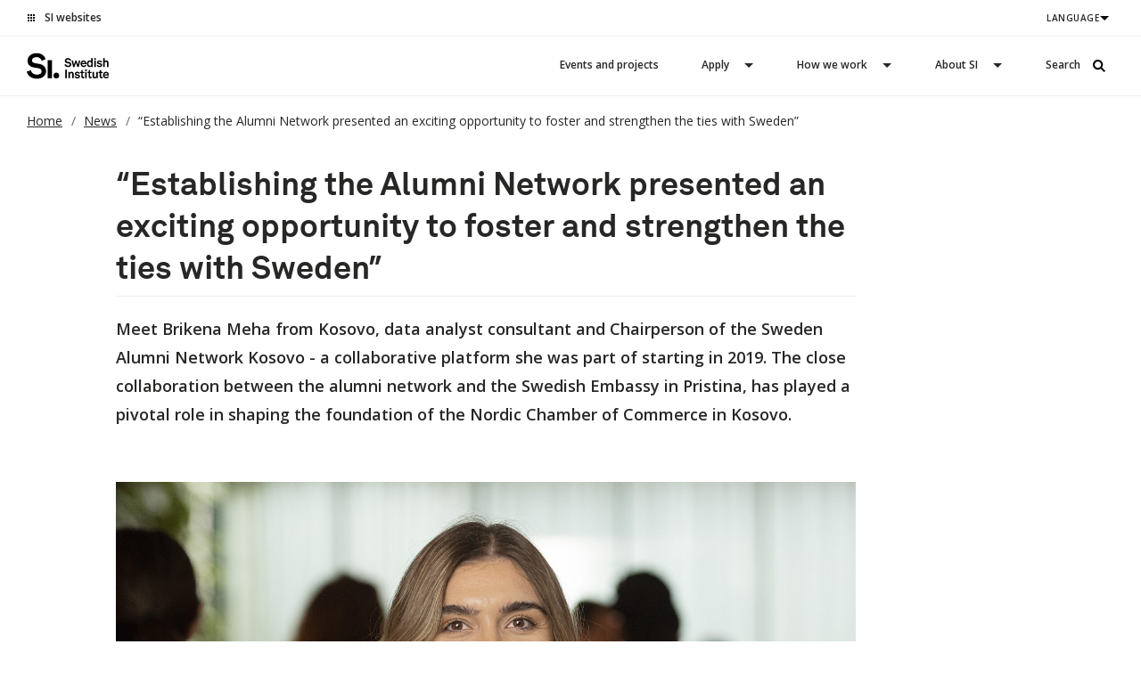

--- FILE ---
content_type: text/html; charset=UTF-8
request_url: https://si.se/en/meet-brikena-meha/
body_size: 20593
content:
<!doctype html>
<html lang="en-US">

    <head>
    <meta charset="utf-8" />
    <meta http-equiv="x-ua-compatible" content="ie=edge" />
    <meta name="viewport" content="width=device-width, initial-scale=1, shrink-to-fit=no" />
    <meta name="facebook-domain-verification" content="6e00wlq5pik9k7jbsw2k9s421pyr0j" />
    
<link rel="apple-touch-icon-precomposed" sizes="57x57" href="https://si.se/app/themes/main/favicons/apple-touch-icon-57x57.png" />
<link rel="apple-touch-icon-precomposed" sizes="114x114" href="https://si.se/app/themes/main/favicons/apple-touch-icon-114x114.png" />
<link rel="apple-touch-icon-precomposed" sizes="72x72" href="https://si.se/app/themes/main/favicons/apple-touch-icon-72x72.png" />
<link rel="apple-touch-icon-precomposed" sizes="144x144" href="https://si.se/app/themes/main/favicons/apple-touch-icon-144x144.png" />
<link rel="apple-touch-icon-precomposed" sizes="60x60" href="https://si.se/app/themes/main/favicons/apple-touch-icon-60x60.png" />
<link rel="apple-touch-icon-precomposed" sizes="120x120" href="https://si.se/app/themes/main/favicons/apple-touch-icon-120x120.png" />
<link rel="apple-touch-icon-precomposed" sizes="76x76" href="https://si.se/app/themes/main/favicons/apple-touch-icon-76x76.png" />
<link rel="apple-touch-icon-precomposed" sizes="152x152" href="https://si.se/app/themes/main/favicons/apple-touch-icon-152x152.png" />
<link rel="icon" type="image/png" href="https://si.se/app/themes/main/favicons/favicon-196x196.png" sizes="196x196" />
<link rel="icon" type="image/png" href="https://si.se/app/themes/main/favicons/favicon-96x96.png" sizes="96x96" />
<link rel="icon" type="image/png" href="https://si.se/app/themes/main/favicons/favicon-32x32.png" sizes="32x32" />
<link rel="icon" type="image/png" href="https://si.se/app/themes/main/favicons/favicon-16x16.png" sizes="16x16" />
<link rel="icon" type="image/png" href="https://si.se/app/themes/main/favicons/favicon-128.png" sizes="128x128" />
<meta name="application-name" content="Svenska institutet"/>
<meta name="msapplication-TileColor" content="#FFFFFF" />
<meta name="msapplication-TileImage" content="https://si.se/app/themes/main/favicons/mstile-144x144.png" />
<meta name="msapplication-square70x70logo" content="https://si.se/app/themes/main/favicons/mstile-70x70.png" />
<meta name="msapplication-square150x150logo" content="https://si.se/app/themes/main/favicons/mstile-150x150.png" />
<meta name="msapplication-wide310x150logo" content="https://si.se/app/themes/main/favicons/mstile-310x150.png" />
<meta name="msapplication-square310x310logo" content="https://si.se/app/themes/main/favicons/mstile-310x310.png" />    <script>
                window.dataLayer = window.dataLayer || [{
            environmentInfo: {
                environment: "Production",
                version:  "1.6.2",
                language: "en",
                country: 'Global'
            },
            pageInfo: {
                type: 'post',
                category: 'alumni',
                tags: ''
            }
        }]
    </script>

            <style>
.dlrn-cm-content {
    box-sizing: content-box;
}
.dlrn-cm-content * {
    box-sizing: content-box;
}

.dlrn-cm-banner {
  overflow: hidden;
  background: transparent!important;
}

.dlrn-cm-banner:before {
  content: "";
  display: block;
  position: absolute;
  top: 50%;
  transform: translateY(-48%);
  left: 0;
  height: 300%;
  min-height: 600px;
  width: 100%;
  z-index: -1;
  background: linear-gradient(202.56deg, #F9DB7E 14.87%, rgba(249, 219, 126, 0) 46.01%), radial-gradient(50.75% 31.75% at 87.09% 61.82%, #87DFC5 0%, rgba(135, 223, 197, 0) 100%), radial-gradient(49.77% 25.72% at 20.99% 75.87%, #82D5F1 0%, rgba(130, 213, 241, 0) 100%), radial-gradient(41.35% 26.51% at 87.09% 61.82%, #87DFC5 0%, rgba(135, 223, 197, 0) 100%), radial-gradient(42.34% 34.31% at 20.99% 75.87%, #82D5F1 0%, rgba(130, 213, 241, 0) 100%), radial-gradient(43.17% 23.75% at 85.95% 62.19%, #87DFC5 1.56%, rgba(135, 223, 197, 0.12) 100%), linear-gradient(185.99deg, #F9DB7E 10.98%, rgba(249, 219, 126, 0.15) 44.74%), radial-gradient(103.21% 31.77% at 14.5% 86.72%, #82D5F1 0%, rgba(130, 213, 241, 0) 100%), #82D5F1;
}

  .dlrn-cm-content {
    margin-top: 32px;
    margin-left: auto;
    margin-right: auto;
    padding: 0px 12px;
  }

  .dlrn-cm-settings .dlrn-cm-settings {
    width: 100%;
    margin-inline-start: 0;
  }

  @media (min-width: 720px) {
    .dlrn-cm-content {
      max-width: 720px;
    }
  }

  @media (min-width: 1024px) {
    .dlrn-cm-content {
      margin: 0px 110px;
      margin-top: 80px;
    }
  }

  /* Position logo correctly depending on layout */
  .dlrn-cm-item-panel {
    margin-inline-start: 52px;
    margin-inline-end: 46px;
    max-width: 598px;
  }

  @media (min-width: 1024px) {
    .dlrn-cm-item-panel {
      margin-inline-start: 64px;
    }
  }

  .dlrn-cm-settings-header {
    max-width: 720px;
    margin-left: auto;
    margin-right: auto;
  }

  @media (min-width: 1024px) {
    .dlrn-cm-settings-header {
      max-width: -webkit-fill-available;
      max-width: -moz-available;
      margin-left: 110px;
      margin-right: 110px;
    }
  }

  .dlrn-cm-logo {
    height: 30px !important;
    width: 100px !important;
    margin-inline-start: 12px;
  }

  @media (min-width: 720px) {
    .dlrn-cm-logo {
      margin-inline-start: 0px;
    }
  }
  
  /* Distance from the left line where the logo lines up, etc. */
  .dlrn-cm-non-accordion-content,
  .dlrn-cm-accordion-content {
    padding: 0 !important;
    padding-bottom: 40px !important;
  }

  @media (min-width: 720px) {
    .dlrn-cm-non-accordion-content,
    .dlrn-cm-accordion-content {
      padding-bottom: 60px !important;
    }
  }

  @media (min-width: 1024px) {
    .dlrn-cm-non-accordion-content,
    .dlrn-cm-accordion-content {
      padding-inline-start: 80px !important;
    }
  }

  .dlrn-cm-intro-text {
    margin-bottom: 40px;
    padding-inline-start: 40px;
    position: relative;
  }

  @media (min-width: 720px) {
    .dlrn-cm-intro-text {
      margin-bottom: 60px;
      padding-inline-start: 65px;
    }
  }

  @media (min-width: 1024px) {
    .dlrn-cm-intro-text {
      margin-bottom: 40px;
      padding-inline-start: 80px;
    }
  }
.dlrn-cm-intro-text::before {
    content: "";
    width: 8px;
    display: block;
    position: absolute;
    top: 5px;
    bottom: 5px;
    left: 0;
    background: #272726;
}

  /* BUTTONS */
  .dlrn-cm-button {
    text-decoration: none !important;
    border: solid 1px !important;
    padding: 9px 22px !important;
    border-radius: 2px !important;
    border-color: #272726 !important;
    transition: background-color 0.3s ease, opacity 0.3s ease;
  }
  .dlrn-cm a:focus, .dlrn-cm button:focus, .dlrn-cm-settings button:focus, .dlrn-cm-settings a:focus, .dlrn-cm-category-button:focus {
    outline: 2px solid black;
  }

  .dlrn-cm-banner .dlrn-cm-accept-button:hover, .dlrn-cm-settings .dlrn-cm-confirm-settings-button:hover {
    background: #5A5A5D !important;
    border-color: #5A5A5A !important;
  }

  .dlrn-cm-banner .dlrn-cm-open-settings-button:hover, .dlrn-cm-settings .dlrn-cm-accept-button:hover {
    opacity: 0.7;
  }

  .dlrn-cm-banner .dlrn-cm-accept-button {
    background: #272726 !important;
    border-color: #272726 !important;
    color: #ffffff !important;
  }

  .dlrn-cm-banner .dlrn-cm-open-settings-button {
    border-color: #272726 !important;
    color: #272726 !important;
  }

  .dlrn-cm-settings .dlrn-cm-accept-button {
    background: #ffffff !important;
    color: rgba(0, 0, 0, 0.7) !important;
  }

  .dlrn-cm-settings .dlrn-cm-confirm-settings-button {
    background: #272726 !important;
    color: #ffffff !important;
  }

  .dlrn-cm-settings .dlrn-cm-button {
    margin-top: 24px !important;
  }

  .dlrn-cm-category-button {
    height: 70px !important;
    margin-inline-end: 120px !important;
  }

  .dlrn-cm-category {
    margin-bottom: 10px;
    border: none !important;
    background: #f5f5f5;
  }

  .dlrn-cm-checked-text {
    top: 30px !important;
    right: 22px !important;
  }

  .dlrn-cm-toggle {
    top: 26px !important;
    right: 22px !important;
  }

  .dlrn-cm-category-button::before,
  .dlrn-cm-category-button[aria-expanded="true"]:before {
    font-family: "Times New Roman", Arial, sans-serif !important;
    font-size: 40px !important;
    font-weight: 600;
    left: 15px !important;
    line-height: inherit !important;
    top: auto !important;
  }

  /* COOKIE BANNER */
  .dlrn-cm > .dlrn-cm-banner {
    border-top: 1px solid rgba(0, 0, 0, 0.1);
  }

  .dlrn-cm-banner .dlrn-cm-banner {
    padding: 24px 12px !important;
    max-width: 1024px !important;
  }
  @media(min-width: 1280px) {
    .dlrn-cm-banner .dlrn-cm-banner {
        max-width: 1244px !important;
    }
  }

  .dlrn-cm-texts {
    max-width: 696px !important;
    margin-inline-start: auto;
    margin-inline-end: auto;
  }

  @media (min-width: 1024px) {
    .dlrn-cm-texts {
      max-width: 598px !important;
      margin-inline-start: 0;
      margin-inline-end: 0;
    }
  }

  .dlrn-cm-buttons {
    margin-top: 24px !important;
  }

  @media (min-width: 720px) {
    .dlrn-cm-buttons {
      justify-content: flex-end !important;
      max-width: 696px;
      margin-inline-start: auto;
      margin-inline-end: auto;
    }
  }

  @media (min-width: 1024px) {
    .dlrn-cm-buttons {
      margin-inline-start: 0;
      margin-inline-end: 0;
    }
  }

  .dlrn-cm-buttons .dlrn-cm-accept-button {
    margin-inline-start: 12px !important;
  }

  /* FONTS */

  /* BANNER FONTS */
  .dlrn-cm-banner .dlrn_cm_heading {
    font-family: "lineto-akkurat-si-regular", Arial, sans-serif;
    font-size: 17px;
    line-height: 25px;
    letter-spacing: 0;
    margin-bottom: 10px;
  }

  .dlrn-cm-banner .dlrn_cm_paragraph {
    font-family: "Open Sans", Arial, sans-serif;
    font-size: 14px;
    line-height: 24px;
    letter-spacing: normal;
    color: #272726;
  }

  /* SETTINGS FONTS */
  .dlrn-cm-intro-text .dlrn_cm_heading {
    font-family: "lineto-akkurat-si-regular", Arial, sans-serif;
    font-size: 32px;
    line-height: 48px;
    letter-spacing: 0;
    margin-bottom: 30px;
  }

  @media (min-width: 720px) {
    .dlrn-cm-intro-text .dlrn_cm_heading {
      font-size: 36px;
    }
  }

  @media (min-width: 1024px) {
    .dlrn-cm-intro-text .dlrn_cm_heading {
      font-size: 44px;
      line-height: 56px;
    }
  }

  .dlrn-cm-intro-text .dlrn_cm_paragraph {
    font-size: 18px;
    font-weight: 600;
    line-height: 32px;
  }

  .dlrn_cm_paragraph {
    font-family: "Open Sans", Arial, sans-serif;
    font-size: 16px;
    line-height: 28px;
    letter-spacing: 0;
    color: rgba(0, 0, 0, 0.7);
  }

  .dlrn-cm-item-panel {
    font-family: "Open Sans", Arial, sans-serif;
    font-size: 14px;
    line-height: 24px;
    letter-spacing: normal;
    color: rgba(0, 0, 0, 0.7);
  }

  .dlrn-cm-button {
    font-family: "Open Sans", Arial, sans-serif !important;
    font-size: 12px !important;
    font-weight: 600;
    line-height: 16px;
    letter-spacing: 0.5px;
    color: rgba(0, 0, 0, 0.7) !important;
  }

  .dlrn-cm-category-button {
    font-family: "lineto-akkurat-si-regular", Arial, sans-serif;
    font-size: 17px;
    line-height: 25px;
    letter-spacing: 0;
    color: #272726;
    margin-bottom: 0;
  }

  .dlrn-cm-checked-text,
  .dlrn-cm-toggle {
    font-family: "Open Sans", Arial, sans-serif;
    font-size: 10px;
    line-height: normal;
    color: rgba(0, 0, 0, 0.7) !important;
  }

  .react-switch-bg {
    background-color: #272726 !important;
  }
  </style><script>
window.dlrnCookieManagerData = {
  homeButtonContent: `
    <svg width="101" height="31" viewBox="0 0 101 31" fill="none" xmlns="http://www.w3.org/2000/svg">
      <path d="M11.361 29.7744C6.0686 29.7744 0.973726 26.8045 0 21.668L4.70863 20.1247C5.09487 22.5359 7.50981 25.1447 11.4397 25.1447C14.5896 25.1447 16.8083 23.8409 16.8083 21.388C16.8083 19.3341 15.0959 18.1862 13.3072 17.8669L7.9748 16.9622C4.1624 16.33 0.894978 13.9949 0.894978 9.25112C0.894978 4.10953 5.64236 0.632812 10.896 0.632812C16.4971 0.632812 19.9608 3.40126 21.3245 7.47095L17.0033 9.44751C16.2258 6.7234 13.9309 5.18017 10.8597 5.18017C8.43854 5.18017 5.9536 6.40411 5.9536 8.97617C5.9536 10.6753 7.23982 11.7053 8.83228 11.9778L14.0434 12.8507C18.1708 13.5223 21.867 16.4047 21.867 21.1878C21.867 25.3436 18.637 29.7744 11.361 29.7744Z" fill="black"/>
      <path d="M28.5203 8.66016H23.6191V29.2189H28.5203V8.66016Z" fill="black"/>
      <path d="M33.3875 22.8125C35.25 22.8125 36.655 24.3165 36.655 26.1739C36.655 28.0757 35.2487 29.4973 33.3875 29.4973C31.5188 29.4973 30.1201 28.0757 30.1201 26.1739C30.1189 24.3152 31.5188 22.8125 33.3875 22.8125Z" fill="black"/>
      <path d="M46.634 16.5428C44.7778 16.5428 42.9916 15.5025 42.6504 13.6996L44.3004 13.1586C44.4366 14.0049 45.2841 14.9197 46.6615 14.9197C47.7665 14.9197 48.544 14.4636 48.544 13.602C48.544 12.8823 47.9453 12.4807 47.3165 12.3692L45.4466 12.0524C44.1116 11.8294 42.9641 11.0122 42.9641 9.34734C42.9641 7.5431 44.6291 6.32422 46.469 6.32422C48.4365 6.32422 49.6515 7.29349 50.1265 8.72396L48.6127 9.41449C48.3415 8.45789 47.534 7.91687 46.4565 7.91687C45.6091 7.91687 44.7378 8.34766 44.7378 9.24978C44.7378 9.84401 45.1891 10.2064 45.7466 10.3039L47.5753 10.608C49.0215 10.8437 50.319 11.8548 50.319 13.5323C50.319 14.9907 49.1865 16.5428 46.634 16.5428Z" fill="black"/>
      <path d="M54.7536 16.35H52.9361L50.3037 9.14062H52.1062L53.8786 14.2138L55.5573 9.14062H57.316L54.7536 16.35Z" fill="black"/>
      <path d="M63.8921 13.2587H59.0648C59.0773 14.3395 59.8835 15.0731 60.8647 15.0731C61.8209 15.0731 62.3259 14.5751 62.5709 13.9365L63.9084 14.5067C63.5547 15.5875 62.4884 16.5314 60.8922 16.5314C58.8323 16.5314 57.3311 14.9932 57.3311 12.7595C57.3311 10.7373 58.556 8.96094 60.7272 8.96094C61.9147 8.96094 62.8847 9.48929 63.4422 10.4725C63.8246 11.1225 63.9484 11.884 63.9359 12.6619C63.9346 13.0218 63.8921 13.2587 63.8921 13.2587ZM61.8197 10.7905C61.5747 10.5295 61.2047 10.361 60.7135 10.361C59.8135 10.361 59.1298 11.0135 59.051 11.998H62.2272C62.2159 11.4975 62.0797 11.0933 61.8197 10.7905Z" fill="black"/>
      <path d="M69.4048 16.3463V11.9231C69.4048 11.0793 69.1348 10.5674 68.2323 10.5674C67.6336 10.5674 67.2236 10.9551 67.0073 11.4822C66.7736 12.0486 66.7736 12.7999 66.7736 13.4094V16.3476H65.0674V9.13822H66.5011L66.6236 10.0669C67.0461 9.30293 67.8911 8.95703 68.7098 8.95703C70.2248 8.95703 71.1097 10.0391 71.1097 11.5354V16.3476H69.4048V16.3463Z" fill="black"/>
      <path d="M75.2155 16.5551C74.8217 16.5551 74.3717 16.498 73.9918 16.3751C73.088 16.0698 72.3255 15.3907 72.123 14.4176L73.513 13.9044C73.6605 14.7382 74.4542 15.1373 75.233 15.1373C75.668 15.1373 75.9955 15.084 76.2404 14.9333C76.4754 14.7952 76.5942 14.6 76.5942 14.3492C76.5942 13.9044 76.3204 13.6688 75.858 13.5877L74.153 13.2823C72.9943 13.0733 72.3518 12.2421 72.3518 11.3286C72.3518 9.91332 73.6093 8.94531 75.2167 8.94531C76.5954 8.94531 77.7017 9.53955 78.0429 10.8446L76.6392 11.3995C76.4879 10.6634 75.848 10.3327 75.2342 10.3327C74.9992 10.3327 74.7692 10.3466 74.523 10.4429C74.2105 10.5696 73.9755 10.7901 73.9755 11.1512C73.9755 11.6643 74.4142 11.7454 74.7942 11.8151L76.2142 12.0939C77.3342 12.3143 78.1929 13.0378 78.1929 14.1731C78.1917 15.6276 77.0317 16.5551 75.2155 16.5551Z" fill="black"/>
      <path d="M82.1076 13.2451L81.0176 14.4501V16.3493H79.3076V6.33984H81.0176V12.0668L83.7038 9.13997H85.845L83.2663 11.968L86.0487 16.3493H84.0725L82.1076 13.2451Z" fill="black"/>
      <path d="M92.1363 14.5599C92.1363 14.8931 92.325 15.0199 92.6138 15.0199C92.7225 15.0199 92.8188 14.992 92.8188 14.992V16.2121C92.6275 16.349 92.4213 16.4605 92.0113 16.4605C91.2763 16.4605 90.7563 15.9891 90.7001 15.4481C90.3063 16.0449 89.5551 16.5301 88.5464 16.5301C86.8527 16.5301 85.9814 15.4481 85.9814 14.271C85.9814 12.8976 87.0314 12.1082 88.3814 12.0107L90.4676 11.8574V11.5672C90.4676 10.8057 89.9651 10.3623 89.1326 10.3623C88.1776 10.3623 87.7114 10.8311 87.5926 11.5507L86.1602 11.2327C86.2689 10.0278 87.4039 8.96094 89.1751 8.96094C91.0163 8.96094 92.1363 9.87573 92.1363 11.6926V14.5599ZM90.4688 13.1485L88.6689 13.2853C88.1514 13.3271 87.6451 13.6464 87.6451 14.2292C87.6451 14.7829 88.0951 15.1288 88.6564 15.1288C89.7213 15.1288 90.4688 14.546 90.4688 13.4804V13.1485Z" fill="black"/>
      <path d="M44.3275 19.0703C44.9412 19.0703 45.4062 19.5416 45.4062 20.165C45.4062 20.7909 44.9412 21.2471 44.3275 21.2471C43.7112 21.2471 43.25 20.7897 43.25 20.165C43.25 19.5404 43.7125 19.0703 44.3275 19.0703ZM43.4675 29.2192H45.2012V22.0111H43.4675V29.2192Z" fill="black"/>
      <path d="M51.2872 29.2174V24.7955C51.2872 23.9479 51.0134 23.4372 50.1147 23.4372C49.5135 23.4372 49.106 23.825 48.886 24.3508C48.656 24.9209 48.656 25.6697 48.656 26.2792V29.2174H46.9473V22.0093H48.381L48.5035 22.9368C48.926 22.1753 49.7734 21.8281 50.5922 21.8281C52.1071 21.8281 52.9934 22.9076 52.9934 24.4065V29.2174H51.2872Z" fill="black"/>
      <path d="M57.1118 29.4274C56.7168 29.4274 56.2668 29.3742 55.8868 29.2462C54.9856 28.9434 54.2206 28.263 54.0156 27.2925L55.4081 26.7793C55.5568 27.613 56.3493 28.0109 57.128 28.0109C57.5655 28.0109 57.8905 27.9539 58.1368 27.8044C58.3705 27.6663 58.4893 27.4699 58.4893 27.2228C58.4893 26.7793 58.2155 26.5437 57.7543 26.4613L56.0481 26.1572C54.8881 25.9482 54.2481 25.1183 54.2481 24.2022C54.2481 22.7882 55.5056 21.8164 57.113 21.8164C58.4905 21.8164 59.598 22.4132 59.9405 23.7157L58.5343 24.2706C58.383 23.5358 57.743 23.2013 57.1293 23.2013C56.8956 23.2013 56.6631 23.2165 56.4193 23.3115C56.1056 23.4395 55.8718 23.6612 55.8718 24.0198C55.8718 24.5354 56.3093 24.6178 56.6906 24.6875L58.1093 24.9637C59.2292 25.1867 60.0892 25.9076 60.0892 27.0429C60.088 28.4962 58.9255 29.4274 57.1118 29.4274Z" fill="black"/>
      <path d="M64.997 29.1056C64.6158 29.2577 64.2195 29.3134 63.8121 29.3134C62.3783 29.3134 61.5609 28.481 61.5609 27.0961V23.4357H60.2646V22.0077H61.5609V20.1769L63.2646 19.7461V22.0077H64.9845V23.4357H63.2646V26.9441C63.2646 27.499 63.6171 27.7347 64.1646 27.7347C64.5208 27.7347 64.7945 27.6637 64.9845 27.608L64.997 29.1056Z" fill="black"/>
      <path d="M66.9483 19.0703C67.5633 19.0703 68.0283 19.5416 68.0283 20.165C68.0283 20.7909 67.5633 21.2471 66.9483 21.2471C66.3346 21.2471 65.8721 20.7897 65.8721 20.165C65.8721 19.5404 66.3358 19.0703 66.9483 19.0703ZM66.0883 29.2192H67.8233V22.0111H66.0883V29.2192Z" fill="black"/>
      <path d="M73.4165 29.1056C73.0353 29.2577 72.6378 29.3134 72.2316 29.3134C70.7991 29.3134 69.9791 28.481 69.9791 27.0961V23.4357H68.6816V22.0077H69.9791V20.1769L71.6853 19.7461V22.0077H73.4015V23.4357H71.6853V26.9441C71.6853 27.499 72.0378 27.7347 72.584 27.7347C72.9378 27.7347 73.2115 27.6637 73.4015 27.608L73.4165 29.1056Z" fill="black"/>
      <path d="M78.9832 29.2184L78.8595 28.2745C78.517 28.9828 77.727 29.3971 76.827 29.3971C75.312 29.3971 74.3721 28.3581 74.3721 26.82V22.0078H76.0745V26.431C76.0745 27.2774 76.4045 27.8019 77.3033 27.8019C77.6995 27.8019 77.9732 27.6511 78.1757 27.4408C78.5845 27.0531 78.6957 26.4031 78.6957 25.8216V22.0091H80.3982V29.2172H78.9832V29.2184Z" fill="black"/>
      <path d="M85.9702 29.1056C85.5877 29.2577 85.1903 29.3134 84.7828 29.3134C83.3503 29.3134 82.5316 28.481 82.5316 27.0961V23.4357H81.2354V22.0077H82.5316V20.1769L84.2353 19.7461V22.0077H85.954V23.4357H84.2353V26.9441C84.2353 27.499 84.5903 27.7347 85.1378 27.7347C85.4915 27.7347 85.764 27.6637 85.954 27.608L85.9702 29.1056Z" fill="black"/>
      <path d="M92.8988 26.1298H88.0714C88.0852 27.2118 88.8902 27.9454 89.8714 27.9454C90.8276 27.9454 91.3326 27.4462 91.5776 26.8102L92.9138 27.3753C92.5588 28.4573 91.4926 29.4012 89.8976 29.4012C87.8377 29.4012 86.334 27.8631 86.334 25.6306C86.334 23.6059 87.5627 21.832 89.7327 21.832C90.9214 21.832 91.8876 22.3566 92.4501 23.3398C92.8313 23.9936 92.9551 24.7538 92.9413 25.5305C92.9413 25.8941 92.8988 26.1298 92.8988 26.1298ZM90.8264 23.6616C90.5814 23.3981 90.2114 23.2308 89.7202 23.2308C88.8214 23.2308 88.1364 23.8821 88.0539 24.8666H91.2314C91.2201 24.3686 91.0826 23.9644 90.8264 23.6616Z" fill="black"/>
      <path d="M97.8635 29.0665C97.4823 29.2173 97.086 29.2731 96.6773 29.2731C95.2448 29.2731 94.4249 28.4406 94.4249 27.0545V23.3953H93.1299V21.9674H94.4249V20.1366L96.1298 19.707V21.9674H97.8498V23.3953H96.1298V26.905C96.1298 27.46 96.4848 27.6944 97.031 27.6944C97.3848 27.6944 97.6573 27.6247 97.8498 27.5689L97.8635 29.0665Z" fill="black"/>
    </svg>

  `,
  homeButtonUrl: "/",
  homeButtonLabel: "Study In Sweden",
  closeSvg: `M1.41406 0.960938L0 2.375L7.77832 10.1523L0 17.9297L1.41406 19.3438L9.19238 11.5664L16.9707 19.3438L18.3848 17.9297L10.6064 10.1523L18.3848 2.375L16.9707 0.960938L9.19238 8.73828L1.41406 0.960938Z`,

  closeSvgViewBox: "0 0 19 20",
  accordionOpenSvg: `<svg width="18" height="23" viewBox="0 0 18 23" fill="none" xmlns="http://www.w3.org/2000/svg">
<rect x="7.85059" y="22.0234" width="17.9439" height="2" transform="rotate(-90 7.85059 22.0234)" fill="black"/>
<rect y="11.9297" width="17.9439" height="2" fill="black"/>
</svg>
`,
  accordionCloseSvg: `<svg width="18" height="15" viewBox="0 0 18 15" fill="none" xmlns="http://www.w3.org/2000/svg">
<rect y="7.5" width="17.9439" height="2" fill="black"/>
</svg>
`,
  colors: {
    color1: "#ffffff",
    color2: "#272726",
    color3: "#bdbdbd",
    color4: "#2a7494",
  },
  maxWidth: "4000px",
  sameOnOff: false,
  largeBreakpoint: 1024,
  ignoreSettingsBreakpoint: true,
  theme: "si",
  dir: "ltr",
  bannerTitle: "<h3>Choose what data you share</h3>",
  bannerText:
    '<p>By clicking "Accept all cookies" you agree to the storage of cookies on your device. They will be used to improve the site, analyze traffic and create personalised ads. We store information about statistics by default. Learn more about how we use cookies or read our <a href="#">privacy policy</a>.</p>',
  settingsContainerElement: "",
  settingsButtonText: "Cookie-settings",
  settingsConfirmButtonText: "Confirm settings",
  acceptButtonText: "Accept all cookies",
  processedId: "cookie_consent_processed",
  gtmEventId: "cookie_consent_updated",
  horizontalLineColor: "#eeeeee",
  settingsIntroText:
    "<h1>About cookies</h1><p>A cookie is a small text file stored on your computer containing information on your browser activity. Si.se uses cookies and other data in order to deliver and improve your experience of this website.</p>",
  settingsText: `<p>For instance, we and our partners use information about you, your devices and your online interactions with us to provide, analyse and improve our services. This includes personalising content or advertising for you.  Learn more about how we use cookies or read our privacy policy.</p>`,
  expiryDateMs: 1000 * 60 * 60 * 24 * 365,
  categories: [
    {
      id: "cookie_consent_essentials",
      title: "Essential",
      text: "Analytical Cookies are used to analyze and evaluate the performance of this website; providing information on how our site is used. Data collected with these Cookies is aggregated for analysis and used for improvements.",
      optional: false,
      alwaysCheckedText: "always on",
      isCheckedText: "active",
      isNotCheckedText: "inactive",
    },
    {
      id: "cookie_consent_statistics",
      title: "Statistics and analytics",
      text: "Analytical Cookies are used to analyze and evaluate the performance of this website; providing information on how our site is used. Data collected with these Cookies is aggregated for analysis and used for improvements.",
      optional: true,
      alwaysCheckedText: "",
      isCheckedText: "active",
      isNotCheckedText: "inactive",
      hasAccepted: true,
    },
    {
      id: "cookie_consent_marketing",
      title: "Relevant marketing",
      text: "Analytical Cookies are used to analyze and evaluate the performance of this website; providing information on how our site is used. Data collected with these Cookies is aggregated for analysis and used for improvements.",
      optional: true,
      alwaysCheckedText: "",
      isCheckedText: "active",
      isNotCheckedText: "inactive",
    },
  ],
};
</script><script>
    
    window.dlrnCookieManagerData.bannerTitle = `<h2>Si.se uses cookies to improve your experience of our website. Read more in our Cookie policy. 🍪</h2>
` || window.dlrnCookieManagerData.bannerTitle;
    window.dlrnCookieManagerData.bannerText = `<p>To provide you with the best possible experience, we use cookies when you visit our website. Some of these are necessary and therefore cannot be turned off, while others are optional.</p>
<p>By clicking &#8216;Accept All Cookies&#8217;, you agree to the storage of cookies on your device. These will be used to improve our services and analyse traffic and digital behaviors. For more information, read about how we use cookies and our privacy policy. Choose Cookie Settings to adjust your preferences.</p>
<p>&nbsp;</p>
` || window.dlrnCookieManagerData.bannerText;
    window.dlrnCookieManagerData.settingsButtonText = `` || window.dlrnCookieManagerData.settingsButtonText;
    window.dlrnCookieManagerData.settingsConfirmButtonText = ` Accept necessary cookies` || window.dlrnCookieManagerData.settingsConfirmButtonText;
    window.dlrnCookieManagerData.acceptButtonText = `Accept all cookies` || window.dlrnCookieManagerData.acceptButtonText;
    window.dlrnCookieManagerData.settingsIntroText = `<p>A cookie is a small text file stored on your device containing information on your browser activity.</p>
` || window.dlrnCookieManagerData.settingsIntroText;
    window.dlrnCookieManagerData.settingsText = `<p>Si.se uses cookies in order to deliver and improve your experience of this website. For instance, we and third party providers may use information about you, your devices and your online interactions with us to provide, analyse and improve our services. We also adapt the language shown to you based on your language preferences. The categories of cookies that we may use are essential, statistics and analytical. Learn more about how we use cookies by reading our cookie policy.</p>
<p>We save your cookies for one year.</p>
` || window.dlrnCookieManagerData.settingsText;
    window.dlrnCookieManagerData.categories = [{"id":"cookie_consent_essentials","title":"Essential","text":"Necessary cookies are essential for you to browse our website and use its features. We are using cookies to remember your consent. This type of cookie is activated by default and you can only deactivate it by turning off cookies in your browser.","optional":false,"alwaysCheckedText":"always on","hasAccepted":false,"isCheckedText":"active","isNotCheckedText":"inactive"},{"id":"cookie_consent_statistics","title":"Statistics and analytics","text":"Analytical cookies are used to measure how often our website is visited and how it is used. We use this information to get a better sense of where our users come from and how they interact with our content. For this, we use third-party cookies, the Google Analytics Cookies. These cookies are deactivated by default. If you choose to activate statistics and analytics cookies, we use IP anonymisation. You can deactivate these cookies at any time. ","optional":true,"alwaysCheckedText":"always on","hasAccepted":false,"isCheckedText":"active","isNotCheckedText":"inactive"}] || window.dlrnCookieManagerData.categories;
</script>        <link rel="stylesheet" href="/app/themes/main/assets/cookie-manager/si-cookie-manager.css?v=1.1.2"/>
    
            <script src="https://browser.sentry-cdn.com/4.4.1/bundle.min.js" crossorigin="anonymous"></script>
        <script>
            if (window.Sentry) {
                Sentry.init({
                    dsn: 'https://50f0546394484fbb83dc4c39d7d16fd7@sentry.io/166804',
                    release: '1.6.2',
                    tags: {current_site: 'si'},
                    environment: 'production'
                });
            }
        </script>
    
    <meta name='robots' content='index, follow, max-image-preview:large, max-snippet:-1, max-video-preview:-1' />
	<style>img:is([sizes="auto" i], [sizes^="auto," i]) { contain-intrinsic-size: 3000px 1500px }</style>
	
<!-- Google Tag Manager for WordPress by gtm4wp.com -->
<script data-cfasync="false" data-pagespeed-no-defer>
	var gtm4wp_datalayer_name = "dataLayer";
	var dataLayer = dataLayer || [];
</script>
<!-- End Google Tag Manager for WordPress by gtm4wp.com -->
	<!-- This site is optimized with the Yoast SEO plugin v26.3 - https://yoast.com/wordpress/plugins/seo/ -->
	<title>&quot;Establishing the Alumni Network presented an exciting opportunity to foster and strengthen the ties with Sweden&quot; - Svenska institutet</title>
	<link rel="canonical" href="https://si.se/en/meet-brikena-meha/" />
	<meta property="og:locale" content="en_US" />
	<meta property="og:type" content="article" />
	<meta property="og:title" content="&quot;Establishing the Alumni Network presented an exciting opportunity to foster and strengthen the ties with Sweden&quot; - Svenska institutet" />
	<meta property="og:description" content="Meet Brikena Meha from Kosovo, data analyst consultant and Chairperson of the Sweden Alumni Network Kosovo - a collaborative platform she was part of starting in 2019. The close collaboration..." />
	<meta property="og:url" content="https://si.se/en/meet-brikena-meha/" />
	<meta property="og:site_name" content="Svenska institutet" />
	<meta property="article:published_time" content="2023-11-17T10:04:50+00:00" />
	<meta property="article:modified_time" content="2023-11-17T10:58:25+00:00" />
	<meta property="og:image" content="https://si.se/app/uploads/2023/11/brikena3-scaled.jpg" />
	<meta property="og:image:width" content="2560" />
	<meta property="og:image:height" content="1828" />
	<meta property="og:image:type" content="image/jpeg" />
	<meta name="author" content="Rebecca Andersson" />
	<meta name="twitter:card" content="summary_large_image" />
	<meta name="twitter:image" content="https://si.se/app/uploads/2023/11/brikena3-1650x1100.jpg" />
	<meta name="twitter:label1" content="Written by" />
	<meta name="twitter:data1" content="Rebecca Andersson" />
	<meta name="twitter:label2" content="Est. reading time" />
	<meta name="twitter:data2" content="2 minutes" />
	<script type="application/ld+json" class="yoast-schema-graph">{"@context":"https://schema.org","@graph":[{"@type":"Article","@id":"https://si.se/en/meet-brikena-meha/#article","isPartOf":{"@id":"https://si.se/en/meet-brikena-meha/"},"author":{"name":"Rebecca Andersson","@id":"https://si.se/en/#/schema/person/58abcb9da9832fc7dec1bff943180037"},"headline":"&#8220;Establishing the Alumni Network presented an exciting opportunity to foster and strengthen the ties with Sweden&#8221;","datePublished":"2023-11-17T10:04:50+00:00","dateModified":"2023-11-17T10:58:25+00:00","mainEntityOfPage":{"@id":"https://si.se/en/meet-brikena-meha/"},"wordCount":345,"commentCount":0,"publisher":{"@id":"https://si.se/en/#organization"},"image":{"@id":"https://si.se/en/meet-brikena-meha/#primaryimage"},"thumbnailUrl":"https://si.se/app/uploads/2023/11/brikena3-scaled.jpg","articleSection":["Alumni"],"inLanguage":"en-US","potentialAction":[{"@type":"CommentAction","name":"Comment","target":["https://si.se/en/meet-brikena-meha/#respond"]}]},{"@type":"WebPage","@id":"https://si.se/en/meet-brikena-meha/","url":"https://si.se/en/meet-brikena-meha/","name":"\"Establishing the Alumni Network presented an exciting opportunity to foster and strengthen the ties with Sweden\" - Svenska institutet","isPartOf":{"@id":"https://si.se/en/#website"},"primaryImageOfPage":{"@id":"https://si.se/en/meet-brikena-meha/#primaryimage"},"image":{"@id":"https://si.se/en/meet-brikena-meha/#primaryimage"},"thumbnailUrl":"https://si.se/app/uploads/2023/11/brikena3-scaled.jpg","datePublished":"2023-11-17T10:04:50+00:00","dateModified":"2023-11-17T10:58:25+00:00","breadcrumb":{"@id":"https://si.se/en/meet-brikena-meha/#breadcrumb"},"inLanguage":"en-US","potentialAction":[{"@type":"ReadAction","target":["https://si.se/en/meet-brikena-meha/"]}]},{"@type":"ImageObject","inLanguage":"en-US","@id":"https://si.se/en/meet-brikena-meha/#primaryimage","url":"https://si.se/app/uploads/2023/11/brikena3-scaled.jpg","contentUrl":"https://si.se/app/uploads/2023/11/brikena3-scaled.jpg","width":2560,"height":1828,"caption":"Photo: Magnus Liam Karlsson"},{"@type":"BreadcrumbList","@id":"https://si.se/en/meet-brikena-meha/#breadcrumb","itemListElement":[{"@type":"ListItem","position":1,"name":"Home","item":"https://si.se/en/"},{"@type":"ListItem","position":2,"name":"News","item":"https://si.se/en/news/"},{"@type":"ListItem","position":3,"name":"&#8221;Establishing the Alumni Network presented an exciting opportunity to foster and strengthen the ties with Sweden&#8221;"}]},{"@type":"WebSite","@id":"https://si.se/en/#website","url":"https://si.se/en/","name":"Svenska institutet","description":"Vi främjar Sverige i världen","publisher":{"@id":"https://si.se/en/#organization"},"potentialAction":[{"@type":"SearchAction","target":{"@type":"EntryPoint","urlTemplate":"https://si.se/en/?s={search_term_string}"},"query-input":{"@type":"PropertyValueSpecification","valueRequired":true,"valueName":"search_term_string"}}],"inLanguage":"en-US"},{"@type":"Organization","@id":"https://si.se/en/#organization","name":"Svenska institutet","url":"https://si.se/en/","logo":{"@type":"ImageObject","inLanguage":"en-US","@id":"https://si.se/en/#/schema/logo/image/","url":"https://si.se/app/uploads/2017/10/logga_si_se.png","contentUrl":"https://si.se/app/uploads/2017/10/logga_si_se.png","width":220,"height":80,"caption":"Svenska institutet"},"image":{"@id":"https://si.se/en/#/schema/logo/image/"}},{"@type":"Person","@id":"https://si.se/en/#/schema/person/58abcb9da9832fc7dec1bff943180037","name":"Rebecca Andersson","image":{"@type":"ImageObject","inLanguage":"en-US","@id":"https://si.se/en/#/schema/person/image/","url":"https://secure.gravatar.com/avatar/4625ca8c3d23c22978e70f02111df936d465256f36b7458e1079d74088bb863d?s=96&d=mm&r=g","contentUrl":"https://secure.gravatar.com/avatar/4625ca8c3d23c22978e70f02111df936d465256f36b7458e1079d74088bb863d?s=96&d=mm&r=g","caption":"Rebecca Andersson"},"sameAs":["http://si.se"]}]}</script>
	<!-- / Yoast SEO plugin. -->


<link rel="alternate" type="application/rss+xml" title="Svenska institutet &raquo; &#8220;Establishing the Alumni Network presented an exciting opportunity to foster and strengthen the ties with Sweden&#8221; Comments Feed" href="https://si.se/en/meet-brikena-meha/feed/" />
<script>
window._wpemojiSettings = {"baseUrl":"https:\/\/s.w.org\/images\/core\/emoji\/16.0.1\/72x72\/","ext":".png","svgUrl":"https:\/\/s.w.org\/images\/core\/emoji\/16.0.1\/svg\/","svgExt":".svg","source":{"concatemoji":"https:\/\/si.se\/wp\/wp-includes\/js\/wp-emoji-release.min.js?ver=6.8.3"}};
/*! This file is auto-generated */
!function(s,n){var o,i,e;function c(e){try{var t={supportTests:e,timestamp:(new Date).valueOf()};sessionStorage.setItem(o,JSON.stringify(t))}catch(e){}}function p(e,t,n){e.clearRect(0,0,e.canvas.width,e.canvas.height),e.fillText(t,0,0);var t=new Uint32Array(e.getImageData(0,0,e.canvas.width,e.canvas.height).data),a=(e.clearRect(0,0,e.canvas.width,e.canvas.height),e.fillText(n,0,0),new Uint32Array(e.getImageData(0,0,e.canvas.width,e.canvas.height).data));return t.every(function(e,t){return e===a[t]})}function u(e,t){e.clearRect(0,0,e.canvas.width,e.canvas.height),e.fillText(t,0,0);for(var n=e.getImageData(16,16,1,1),a=0;a<n.data.length;a++)if(0!==n.data[a])return!1;return!0}function f(e,t,n,a){switch(t){case"flag":return n(e,"\ud83c\udff3\ufe0f\u200d\u26a7\ufe0f","\ud83c\udff3\ufe0f\u200b\u26a7\ufe0f")?!1:!n(e,"\ud83c\udde8\ud83c\uddf6","\ud83c\udde8\u200b\ud83c\uddf6")&&!n(e,"\ud83c\udff4\udb40\udc67\udb40\udc62\udb40\udc65\udb40\udc6e\udb40\udc67\udb40\udc7f","\ud83c\udff4\u200b\udb40\udc67\u200b\udb40\udc62\u200b\udb40\udc65\u200b\udb40\udc6e\u200b\udb40\udc67\u200b\udb40\udc7f");case"emoji":return!a(e,"\ud83e\udedf")}return!1}function g(e,t,n,a){var r="undefined"!=typeof WorkerGlobalScope&&self instanceof WorkerGlobalScope?new OffscreenCanvas(300,150):s.createElement("canvas"),o=r.getContext("2d",{willReadFrequently:!0}),i=(o.textBaseline="top",o.font="600 32px Arial",{});return e.forEach(function(e){i[e]=t(o,e,n,a)}),i}function t(e){var t=s.createElement("script");t.src=e,t.defer=!0,s.head.appendChild(t)}"undefined"!=typeof Promise&&(o="wpEmojiSettingsSupports",i=["flag","emoji"],n.supports={everything:!0,everythingExceptFlag:!0},e=new Promise(function(e){s.addEventListener("DOMContentLoaded",e,{once:!0})}),new Promise(function(t){var n=function(){try{var e=JSON.parse(sessionStorage.getItem(o));if("object"==typeof e&&"number"==typeof e.timestamp&&(new Date).valueOf()<e.timestamp+604800&&"object"==typeof e.supportTests)return e.supportTests}catch(e){}return null}();if(!n){if("undefined"!=typeof Worker&&"undefined"!=typeof OffscreenCanvas&&"undefined"!=typeof URL&&URL.createObjectURL&&"undefined"!=typeof Blob)try{var e="postMessage("+g.toString()+"("+[JSON.stringify(i),f.toString(),p.toString(),u.toString()].join(",")+"));",a=new Blob([e],{type:"text/javascript"}),r=new Worker(URL.createObjectURL(a),{name:"wpTestEmojiSupports"});return void(r.onmessage=function(e){c(n=e.data),r.terminate(),t(n)})}catch(e){}c(n=g(i,f,p,u))}t(n)}).then(function(e){for(var t in e)n.supports[t]=e[t],n.supports.everything=n.supports.everything&&n.supports[t],"flag"!==t&&(n.supports.everythingExceptFlag=n.supports.everythingExceptFlag&&n.supports[t]);n.supports.everythingExceptFlag=n.supports.everythingExceptFlag&&!n.supports.flag,n.DOMReady=!1,n.readyCallback=function(){n.DOMReady=!0}}).then(function(){return e}).then(function(){var e;n.supports.everything||(n.readyCallback(),(e=n.source||{}).concatemoji?t(e.concatemoji):e.wpemoji&&e.twemoji&&(t(e.twemoji),t(e.wpemoji)))}))}((window,document),window._wpemojiSettings);
</script>
<style id='wp-emoji-styles-inline-css'>

	img.wp-smiley, img.emoji {
		display: inline !important;
		border: none !important;
		box-shadow: none !important;
		height: 1em !important;
		width: 1em !important;
		margin: 0 0.07em !important;
		vertical-align: -0.1em !important;
		background: none !important;
		padding: 0 !important;
	}
</style>
<link rel='stylesheet' id='wp-block-library-css' href='https://si.se/wp/wp-includes/css/dist/block-library/style.min.css?ver=6.8.3' media='all' />
<style id='classic-theme-styles-inline-css'>
/*! This file is auto-generated */
.wp-block-button__link{color:#fff;background-color:#32373c;border-radius:9999px;box-shadow:none;text-decoration:none;padding:calc(.667em + 2px) calc(1.333em + 2px);font-size:1.125em}.wp-block-file__button{background:#32373c;color:#fff;text-decoration:none}
</style>
<style id='elasticpress-related-posts-style-inline-css'>
.editor-styles-wrapper .wp-block-elasticpress-related-posts ul,.wp-block-elasticpress-related-posts ul{list-style-type:none;padding:0}.editor-styles-wrapper .wp-block-elasticpress-related-posts ul li a>div{display:inline}

</style>
<style id='global-styles-inline-css'>
:root{--wp--preset--aspect-ratio--square: 1;--wp--preset--aspect-ratio--4-3: 4/3;--wp--preset--aspect-ratio--3-4: 3/4;--wp--preset--aspect-ratio--3-2: 3/2;--wp--preset--aspect-ratio--2-3: 2/3;--wp--preset--aspect-ratio--16-9: 16/9;--wp--preset--aspect-ratio--9-16: 9/16;--wp--preset--color--black: #000000;--wp--preset--color--cyan-bluish-gray: #abb8c3;--wp--preset--color--white: #ffffff;--wp--preset--color--pale-pink: #f78da7;--wp--preset--color--vivid-red: #cf2e2e;--wp--preset--color--luminous-vivid-orange: #ff6900;--wp--preset--color--luminous-vivid-amber: #fcb900;--wp--preset--color--light-green-cyan: #7bdcb5;--wp--preset--color--vivid-green-cyan: #00d084;--wp--preset--color--pale-cyan-blue: #8ed1fc;--wp--preset--color--vivid-cyan-blue: #0693e3;--wp--preset--color--vivid-purple: #9b51e0;--wp--preset--gradient--vivid-cyan-blue-to-vivid-purple: linear-gradient(135deg,rgba(6,147,227,1) 0%,rgb(155,81,224) 100%);--wp--preset--gradient--light-green-cyan-to-vivid-green-cyan: linear-gradient(135deg,rgb(122,220,180) 0%,rgb(0,208,130) 100%);--wp--preset--gradient--luminous-vivid-amber-to-luminous-vivid-orange: linear-gradient(135deg,rgba(252,185,0,1) 0%,rgba(255,105,0,1) 100%);--wp--preset--gradient--luminous-vivid-orange-to-vivid-red: linear-gradient(135deg,rgba(255,105,0,1) 0%,rgb(207,46,46) 100%);--wp--preset--gradient--very-light-gray-to-cyan-bluish-gray: linear-gradient(135deg,rgb(238,238,238) 0%,rgb(169,184,195) 100%);--wp--preset--gradient--cool-to-warm-spectrum: linear-gradient(135deg,rgb(74,234,220) 0%,rgb(151,120,209) 20%,rgb(207,42,186) 40%,rgb(238,44,130) 60%,rgb(251,105,98) 80%,rgb(254,248,76) 100%);--wp--preset--gradient--blush-light-purple: linear-gradient(135deg,rgb(255,206,236) 0%,rgb(152,150,240) 100%);--wp--preset--gradient--blush-bordeaux: linear-gradient(135deg,rgb(254,205,165) 0%,rgb(254,45,45) 50%,rgb(107,0,62) 100%);--wp--preset--gradient--luminous-dusk: linear-gradient(135deg,rgb(255,203,112) 0%,rgb(199,81,192) 50%,rgb(65,88,208) 100%);--wp--preset--gradient--pale-ocean: linear-gradient(135deg,rgb(255,245,203) 0%,rgb(182,227,212) 50%,rgb(51,167,181) 100%);--wp--preset--gradient--electric-grass: linear-gradient(135deg,rgb(202,248,128) 0%,rgb(113,206,126) 100%);--wp--preset--gradient--midnight: linear-gradient(135deg,rgb(2,3,129) 0%,rgb(40,116,252) 100%);--wp--preset--font-size--small: 13px;--wp--preset--font-size--medium: 20px;--wp--preset--font-size--large: 36px;--wp--preset--font-size--x-large: 42px;--wp--preset--spacing--20: 0.44rem;--wp--preset--spacing--30: 0.67rem;--wp--preset--spacing--40: 1rem;--wp--preset--spacing--50: 1.5rem;--wp--preset--spacing--60: 2.25rem;--wp--preset--spacing--70: 3.38rem;--wp--preset--spacing--80: 5.06rem;--wp--preset--shadow--natural: 6px 6px 9px rgba(0, 0, 0, 0.2);--wp--preset--shadow--deep: 12px 12px 50px rgba(0, 0, 0, 0.4);--wp--preset--shadow--sharp: 6px 6px 0px rgba(0, 0, 0, 0.2);--wp--preset--shadow--outlined: 6px 6px 0px -3px rgba(255, 255, 255, 1), 6px 6px rgba(0, 0, 0, 1);--wp--preset--shadow--crisp: 6px 6px 0px rgba(0, 0, 0, 1);}:where(.is-layout-flex){gap: 0.5em;}:where(.is-layout-grid){gap: 0.5em;}body .is-layout-flex{display: flex;}.is-layout-flex{flex-wrap: wrap;align-items: center;}.is-layout-flex > :is(*, div){margin: 0;}body .is-layout-grid{display: grid;}.is-layout-grid > :is(*, div){margin: 0;}:where(.wp-block-columns.is-layout-flex){gap: 2em;}:where(.wp-block-columns.is-layout-grid){gap: 2em;}:where(.wp-block-post-template.is-layout-flex){gap: 1.25em;}:where(.wp-block-post-template.is-layout-grid){gap: 1.25em;}.has-black-color{color: var(--wp--preset--color--black) !important;}.has-cyan-bluish-gray-color{color: var(--wp--preset--color--cyan-bluish-gray) !important;}.has-white-color{color: var(--wp--preset--color--white) !important;}.has-pale-pink-color{color: var(--wp--preset--color--pale-pink) !important;}.has-vivid-red-color{color: var(--wp--preset--color--vivid-red) !important;}.has-luminous-vivid-orange-color{color: var(--wp--preset--color--luminous-vivid-orange) !important;}.has-luminous-vivid-amber-color{color: var(--wp--preset--color--luminous-vivid-amber) !important;}.has-light-green-cyan-color{color: var(--wp--preset--color--light-green-cyan) !important;}.has-vivid-green-cyan-color{color: var(--wp--preset--color--vivid-green-cyan) !important;}.has-pale-cyan-blue-color{color: var(--wp--preset--color--pale-cyan-blue) !important;}.has-vivid-cyan-blue-color{color: var(--wp--preset--color--vivid-cyan-blue) !important;}.has-vivid-purple-color{color: var(--wp--preset--color--vivid-purple) !important;}.has-black-background-color{background-color: var(--wp--preset--color--black) !important;}.has-cyan-bluish-gray-background-color{background-color: var(--wp--preset--color--cyan-bluish-gray) !important;}.has-white-background-color{background-color: var(--wp--preset--color--white) !important;}.has-pale-pink-background-color{background-color: var(--wp--preset--color--pale-pink) !important;}.has-vivid-red-background-color{background-color: var(--wp--preset--color--vivid-red) !important;}.has-luminous-vivid-orange-background-color{background-color: var(--wp--preset--color--luminous-vivid-orange) !important;}.has-luminous-vivid-amber-background-color{background-color: var(--wp--preset--color--luminous-vivid-amber) !important;}.has-light-green-cyan-background-color{background-color: var(--wp--preset--color--light-green-cyan) !important;}.has-vivid-green-cyan-background-color{background-color: var(--wp--preset--color--vivid-green-cyan) !important;}.has-pale-cyan-blue-background-color{background-color: var(--wp--preset--color--pale-cyan-blue) !important;}.has-vivid-cyan-blue-background-color{background-color: var(--wp--preset--color--vivid-cyan-blue) !important;}.has-vivid-purple-background-color{background-color: var(--wp--preset--color--vivid-purple) !important;}.has-black-border-color{border-color: var(--wp--preset--color--black) !important;}.has-cyan-bluish-gray-border-color{border-color: var(--wp--preset--color--cyan-bluish-gray) !important;}.has-white-border-color{border-color: var(--wp--preset--color--white) !important;}.has-pale-pink-border-color{border-color: var(--wp--preset--color--pale-pink) !important;}.has-vivid-red-border-color{border-color: var(--wp--preset--color--vivid-red) !important;}.has-luminous-vivid-orange-border-color{border-color: var(--wp--preset--color--luminous-vivid-orange) !important;}.has-luminous-vivid-amber-border-color{border-color: var(--wp--preset--color--luminous-vivid-amber) !important;}.has-light-green-cyan-border-color{border-color: var(--wp--preset--color--light-green-cyan) !important;}.has-vivid-green-cyan-border-color{border-color: var(--wp--preset--color--vivid-green-cyan) !important;}.has-pale-cyan-blue-border-color{border-color: var(--wp--preset--color--pale-cyan-blue) !important;}.has-vivid-cyan-blue-border-color{border-color: var(--wp--preset--color--vivid-cyan-blue) !important;}.has-vivid-purple-border-color{border-color: var(--wp--preset--color--vivid-purple) !important;}.has-vivid-cyan-blue-to-vivid-purple-gradient-background{background: var(--wp--preset--gradient--vivid-cyan-blue-to-vivid-purple) !important;}.has-light-green-cyan-to-vivid-green-cyan-gradient-background{background: var(--wp--preset--gradient--light-green-cyan-to-vivid-green-cyan) !important;}.has-luminous-vivid-amber-to-luminous-vivid-orange-gradient-background{background: var(--wp--preset--gradient--luminous-vivid-amber-to-luminous-vivid-orange) !important;}.has-luminous-vivid-orange-to-vivid-red-gradient-background{background: var(--wp--preset--gradient--luminous-vivid-orange-to-vivid-red) !important;}.has-very-light-gray-to-cyan-bluish-gray-gradient-background{background: var(--wp--preset--gradient--very-light-gray-to-cyan-bluish-gray) !important;}.has-cool-to-warm-spectrum-gradient-background{background: var(--wp--preset--gradient--cool-to-warm-spectrum) !important;}.has-blush-light-purple-gradient-background{background: var(--wp--preset--gradient--blush-light-purple) !important;}.has-blush-bordeaux-gradient-background{background: var(--wp--preset--gradient--blush-bordeaux) !important;}.has-luminous-dusk-gradient-background{background: var(--wp--preset--gradient--luminous-dusk) !important;}.has-pale-ocean-gradient-background{background: var(--wp--preset--gradient--pale-ocean) !important;}.has-electric-grass-gradient-background{background: var(--wp--preset--gradient--electric-grass) !important;}.has-midnight-gradient-background{background: var(--wp--preset--gradient--midnight) !important;}.has-small-font-size{font-size: var(--wp--preset--font-size--small) !important;}.has-medium-font-size{font-size: var(--wp--preset--font-size--medium) !important;}.has-large-font-size{font-size: var(--wp--preset--font-size--large) !important;}.has-x-large-font-size{font-size: var(--wp--preset--font-size--x-large) !important;}
:where(.wp-block-post-template.is-layout-flex){gap: 1.25em;}:where(.wp-block-post-template.is-layout-grid){gap: 1.25em;}
:where(.wp-block-columns.is-layout-flex){gap: 2em;}:where(.wp-block-columns.is-layout-grid){gap: 2em;}
:root :where(.wp-block-pullquote){font-size: 1.5em;line-height: 1.6;}
</style>
<link rel='stylesheet' id='elasticpress-facets-css' href='https://si.se/app/plugins/elasticpress/dist/css/facets-styles.css?ver=5797fb4036fc4007a87a' media='all' />
<link rel='stylesheet' id='sage/main.css-css' href='https://si.se/app/themes/main/dist/main.css?ver=861d527b8d01e8fe1552e0cc56e05073' media='all' />
<script src="https://si.se/wp/wp-includes/js/jquery/jquery.min.js?ver=3.7.1" id="jquery-core-js"></script>
<script src="https://si.se/wp/wp-includes/js/jquery/jquery-migrate.min.js?ver=3.4.1" id="jquery-migrate-js"></script>
<link rel="https://api.w.org/" href="https://si.se/wp-json/" /><link rel="alternate" title="JSON" type="application/json" href="https://si.se/wp-json/wp/v2/posts/43987" /><link rel="EditURI" type="application/rsd+xml" title="RSD" href="https://si.se/wp/xmlrpc.php?rsd" />
<meta name="generator" content="WordPress 6.8.3" />
<link rel='shortlink' href='https://si.se/?p=43987' />
<link rel="alternate" title="oEmbed (JSON)" type="application/json+oembed" href="https://si.se/wp-json/oembed/1.0/embed?url=https%3A%2F%2Fsi.se%2Fen%2Fmeet-brikena-meha%2F" />
<link rel="alternate" title="oEmbed (XML)" type="text/xml+oembed" href="https://si.se/wp-json/oembed/1.0/embed?url=https%3A%2F%2Fsi.se%2Fen%2Fmeet-brikena-meha%2F&#038;format=xml" />

<!-- Google Tag Manager for WordPress by gtm4wp.com -->
<!-- GTM Container placement set to automatic -->
<script data-cfasync="false" data-pagespeed-no-defer>
	var dataLayer_content = [];
	dataLayer.push( dataLayer_content );
</script>
<script data-cfasync="false" data-pagespeed-no-defer>
(function(w,d,s,l,i){w[l]=w[l]||[];w[l].push({'gtm.start':
new Date().getTime(),event:'gtm.js'});var f=d.getElementsByTagName(s)[0],
j=d.createElement(s),dl=l!='dataLayer'?'&l='+l:'';j.async=true;j.src=
'//www.googletagmanager.com/gtm.js?id='+i+dl;f.parentNode.insertBefore(j,f);
})(window,document,'script','dataLayer','GTM-W2Z2P24');
</script>
<!-- End Google Tag Manager for WordPress by gtm4wp.com --></head>

    <body class="wp-singular post-template-default single single-post postid-43987 single-format-standard wp-theme-main wp-child-theme-main">
        <a class="skip-to-content-link" href="#page-content">Skip to content</a>
        
        
<!-- GTM Container placement set to automatic -->
<!-- Google Tag Manager (noscript) -->
				<noscript><iframe src="https://www.googletagmanager.com/ns.html?id=GTM-W2Z2P24" height="0" width="0" style="display:none;visibility:hidden" aria-hidden="true"></iframe></noscript>
<!-- End Google Tag Manager (noscript) -->        
        <!--[if IE]>
        
<div class="popup popup__browser">
    <div class="popup__container">
        <div class="popup__content">
            <div class="popup__message"><svg version="1.1" xmlns="http://www.w3.org/2000/svg" xmlns:xlink="http://www.w3.org/1999/xlink" x="0px" y="0px"	 width="24px" height="22px" viewBox="20 5.5 24 22" enable-background="new 20 5.5 24 22" xml:space="preserve"><g>	<rect x="31" y="13.5" width="2" height="2"/>	<rect x="31" y="16.5" width="2" height="6"/>	<path d="M41,6.5H23c-1.104,0-2,0.896-2,2v16c0,1.104,0.896,2,2,2h18c1.104,0,2-0.896,2-2v-16C43,7.396,42.104,6.5,41,6.5z M32,8.5		c0.553,0,1,0.447,1,1s-0.447,1-1,1s-1-0.447-1-1S31.447,8.5,32,8.5z M28,8.5c0.553,0,1,0.447,1,1s-0.447,1-1,1s-1-0.447-1-1		S27.447,8.5,28,8.5z M24,8.5c0.553,0,1,0.447,1,1s-0.447,1-1,1s-1-0.447-1-1S23.447,8.5,24,8.5z M41,24.5H23v-13h18V24.5z"/></g></svg><p>Did you know that your Internet Explorer is out of date? Download a newer version <a href="https://www.microsoft.com/download/internet-explorer.aspx">here</a></p>
</div>
        </div>
    </div>
</div>
        <![endif]-->

        
<header class="header">
    <div class="header__navbar">
        
<div class="navbar">
    <div class="navbar__wrapper">
        <div class="navbar__container">
            <div class="navbar__content">
                <a class="navbar__toggle js-sites-toggle" data-toggle=".navbar" aria-expanded="false" href="#navbar-sites" aria-controls="navbar-sites"><svg version="1.1" xmlns="http://www.w3.org/2000/svg" xmlns:xlink="http://www.w3.org/1999/xlink" x="0px" y="0px"	 width="10px" height="10px" viewBox="-1 -1 10 10" enable-background="new -1 -1 10 10" xml:space="preserve"><g>	<rect width="2" height="2"/>	<rect y="3" width="2" height="2"/>	<rect y="6" width="2" height="2"/>	<rect x="3" width="2" height="2"/>	<rect x="3" y="3" width="2" height="2"/>	<rect x="3" y="6" width="2" height="2"/>	<rect x="6" width="2" height="2"/>	<rect x="6" y="3" width="2" height="2"/>	<rect x="6" y="6" width="2" height="2"/></g></svg>SI websites</a>
            </div>
        </div>

                <div class="navbar__popup bg-gradient js-sites-menu" aria-hidden="true" id="navbar-sites">
            <div class="navbar__sites">
                <a class="navbar__close js-sites-toggle" data-toggle=".navbar" aria-expanded="true" href="#navbar-sites" aria-controls="navbar-sites">
                    <span class="sr-only">Close</span>
                    <svg version="1.1" xmlns="http://www.w3.org/2000/svg" xmlns:xlink="http://www.w3.org/1999/xlink" x="0px" y="0px"	 width="16px" height="16px" viewBox="-1 -1 16 16" enable-background="new -1 -1 16 16" xml:space="preserve"><polygon points="14,1.41 12.59,0 7,5.59 1.41,0 0,1.41 5.59,7 0,12.59 1.41,14 7,8.41 12.59,14 14,12.59 8.41,7 "/></svg>                </a>
                <nav class="navbar__sites-list" aria-label="Our other sites">
                    <ul class="sites" role="menubar" aria-label="Our other sites"><li class="sites__item sites__item--visible" role="none"><a class="sites__link " role="menuitem" href="http://paris.si.se"><span class="sites__title">Institut suédois</span></a></li>
<li class="sites__item sites__item--visible" role="none"><a class="sites__link " role="menuitem" href="http://sharingsweden.se"><span class="sites__title">Sharing Sweden</span></a></li>
<li class="sites__item sites__item--visible" role="none"><a class="sites__link " role="menuitem" href="http://studyinsweden.se"><span class="sites__title">Study in Sweden</span></a></li>
<li class="sites__item sites__item--visible" role="none"><a class="sites__link " role="menuitem" href="http://sweden.se"><span class="sites__title">Sweden.se</span></a></li>
</ul>                </nav>
            </div>
        </div>

                            <div class="navbar__language">
                <div class="navbar__language-content">
                    <div class="navbar__translate js-state-initial">
                        <div class="navbar__translate-label" lang="en">Language:</div>
                                                    <a class="navbar__translate-item" href="https://si.se/" lang="sv">Svenska</a>
                                            </div>

                    <div class="navbar__lang-select js-activate" data-hide=".navbar__translate">
                        <button class="navbar__lang-current js-toggle" id="lang-button" data-toggle=".navbar__lang-list" data-outside="true" data-focusout=".navbar__lang-select" aria-expanded="false" aria-haspopup="true" lang="en">
                            Language<svg version="1.1" xmlns="http://www.w3.org/2000/svg" xmlns:xlink="http://www.w3.org/1999/xlink" x="0px" y="0px"	 width="12px" height="7px" viewBox="-1 -1 12 7" enable-background="new -1 -1 12 7" xml:space="preserve"><polygon points="0,0 5,5 10,0 "/></svg>                        </button>
                        <ul class="navbar__lang-list" aria-labelledby="lang-button" aria-hidden="true" role="menu">
                                                            <li role="none">
                                    <a class="navbar__lang-item" role="menuitem" href="https://si.se/" lang="sv">Svenska</a>
                                </li>
                                                    </ul>
                    </div>
                </div>
            </div>
            </div>
</div>    </div>

    <div class="header__container">
        <div class="header__main">
            <div class="header__content">
                <a class="header__brand" href="https://si.se/en/">
                    <img src="https://si.se/app/themes/main/acf-field-icons/logos/si_en.svg" alt="Start page">                </a>

                <div class="header__nav">
                                            <nav class="header__menu" aria-label="Main desktop navigation"><ul class="menu menu--primary" role="menubar" aria-label="Main desktop navigation"><li class="menu__item menu__item--menu-item-type-post_type menu__item--menu-item-object-page menu__item--visible" role="none"><a class="menu__link " role="menuitem" href="https://si.se/en/events-projects/"><span class="menu__title">Events and projects</span><div class="menu__content"> </div><svg version="1.1" xmlns="http://www.w3.org/2000/svg" xmlns:xlink="http://www.w3.org/1999/xlink" x="0px" y="0px"	 width="12px" height="7px" viewBox="-1 -1 12 7" enable-background="new -1 -1 12 7" xml:space="preserve"><polygon points="0,0 5,5 10,0 "/></svg></a></li>
<li class="menu__item menu__item--menu-item-type-post_type menu__item--menu-item-object-page menu__item--has-children menu__item--visible" role="none"><a class="menu__link menu__link--parent js-toggle-children" role="menuitem" aria-expanded="false" aria-haspopup="true" href="#"><span class="menu__title">Apply</span><div class="menu__content"> </div><svg version="1.1" xmlns="http://www.w3.org/2000/svg" xmlns:xlink="http://www.w3.org/1999/xlink" x="0px" y="0px"	 width="12px" height="7px" viewBox="-1 -1 12 7" enable-background="new -1 -1 12 7" xml:space="preserve"><polygon points="0,0 5,5 10,0 "/></svg></a>
<div class="menu__children">
<ul class="menu__submenu js-menu-child" role="menu"  aria-hidden="true" aria-label="Apply" style="visibility: hidden">
	<li class="menu__item menu__item--menu-item-type-post_type menu__item--menu-item-object-page menu__item--visible" role="none"><a class="menu__link " role="menuitem" href="https://si.se/en/apply/scholarships/"><span class="menu__title">Scholarships</span><div class="menu__content"> </div><svg version="1.1" xmlns="http://www.w3.org/2000/svg" xmlns:xlink="http://www.w3.org/1999/xlink" x="0px" y="0px"	 width="12px" height="7px" viewBox="-1 -1 12 7" enable-background="new -1 -1 12 7" xml:space="preserve"><polygon points="0,0 5,5 10,0 "/></svg></a></li>
	<li class="menu__item menu__item--menu-item-type-post_type menu__item--menu-item-object-page menu__item--visible" role="none"><a class="menu__link " role="menuitem" href="https://si.se/en/apply/si-leadership-programmes/"><span class="menu__title">SI Leadership Programmes</span><div class="menu__content"> </div><svg version="1.1" xmlns="http://www.w3.org/2000/svg" xmlns:xlink="http://www.w3.org/1999/xlink" x="0px" y="0px"	 width="12px" height="7px" viewBox="-1 -1 12 7" enable-background="new -1 -1 12 7" xml:space="preserve"><polygon points="0,0 5,5 10,0 "/></svg></a></li>
	<li class="menu__item menu__item--menu-item-type-post_type menu__item--menu-item-object-page menu__item--visible" role="none"><a class="menu__link " role="menuitem" href="https://si.se/en/apply/funding-grants/"><span class="menu__title">Funding and grants</span><div class="menu__content"> </div><svg version="1.1" xmlns="http://www.w3.org/2000/svg" xmlns:xlink="http://www.w3.org/1999/xlink" x="0px" y="0px"	 width="12px" height="7px" viewBox="-1 -1 12 7" enable-background="new -1 -1 12 7" xml:space="preserve"><polygon points="0,0 5,5 10,0 "/></svg></a></li>

</ul>
</div></li>
<li class="menu__item menu__item--menu-item-type-post_type menu__item--menu-item-object-page menu__item--has-children menu__item--visible" role="none"><a class="menu__link menu__link--parent js-toggle-children" role="menuitem" aria-expanded="false" aria-haspopup="true" href="#"><span class="menu__title">How we work</span><div class="menu__content"> </div><svg version="1.1" xmlns="http://www.w3.org/2000/svg" xmlns:xlink="http://www.w3.org/1999/xlink" x="0px" y="0px"	 width="12px" height="7px" viewBox="-1 -1 12 7" enable-background="new -1 -1 12 7" xml:space="preserve"><polygon points="0,0 5,5 10,0 "/></svg></a>
<div class="menu__children">
<ul class="menu__submenu js-menu-child" role="menu"  aria-hidden="true" aria-label="How we work" style="visibility: hidden">
	<li class="menu__item menu__item--menu-item-type-post_type menu__item--menu-item-object-page menu__item--visible" role="none"><a class="menu__link " role="menuitem" href="https://si.se/en/how-we-work/alumni/"><span class="menu__title">Alumni</span><div class="menu__content"> </div><svg version="1.1" xmlns="http://www.w3.org/2000/svg" xmlns:xlink="http://www.w3.org/1999/xlink" x="0px" y="0px"	 width="12px" height="7px" viewBox="-1 -1 12 7" enable-background="new -1 -1 12 7" xml:space="preserve"><polygon points="0,0 5,5 10,0 "/></svg></a></li>
	<li class="menu__item menu__item--menu-item-type-post_type menu__item--menu-item-object-page menu__item--visible" role="none"><a class="menu__link " role="menuitem" href="https://si.se/en/how-we-work/analyse-the-image-of-sweden/"><span class="menu__title">Analysing the image <br> of Sweden</span><svg version="1.1" xmlns="http://www.w3.org/2000/svg" xmlns:xlink="http://www.w3.org/1999/xlink" x="0px" y="0px"	 width="12px" height="7px" viewBox="-1 -1 12 7" enable-background="new -1 -1 12 7" xml:space="preserve"><polygon points="0,0 5,5 10,0 "/></svg></a></li>
	<li class="menu__item menu__item--menu-item-type-post_type menu__item--menu-item-object-page menu__item--visible" role="none"><a class="menu__link " role="menuitem" href="https://si.se/en/how-we-work/build-relations-and-networks/"><span class="menu__title">Building relations and networks</span><div class="menu__content"> </div><svg version="1.1" xmlns="http://www.w3.org/2000/svg" xmlns:xlink="http://www.w3.org/1999/xlink" x="0px" y="0px"	 width="12px" height="7px" viewBox="-1 -1 12 7" enable-background="new -1 -1 12 7" xml:space="preserve"><polygon points="0,0 5,5 10,0 "/></svg></a></li>
	<li class="menu__item menu__item--menu-item-type-post_type menu__item--menu-item-object-page menu__item--visible" role="none"><a class="menu__link " role="menuitem" href="https://si.se/en/how-we-work/communicate-sweden/"><span class="menu__title">Communicating Sweden</span><div class="menu__content"> </div><svg version="1.1" xmlns="http://www.w3.org/2000/svg" xmlns:xlink="http://www.w3.org/1999/xlink" x="0px" y="0px"	 width="12px" height="7px" viewBox="-1 -1 12 7" enable-background="new -1 -1 12 7" xml:space="preserve"><polygon points="0,0 5,5 10,0 "/></svg></a></li>
	<li class="menu__item menu__item--menu-item-type-post_type menu__item--menu-item-object-page menu__item--visible" role="none"><a class="menu__link " role="menuitem" href="https://si.se/en/how-we-work/cooperation-in-the-baltic-sea-region/"><span class="menu__title">Cooperation in the Baltic Sea region</span><div class="menu__content"> </div><svg version="1.1" xmlns="http://www.w3.org/2000/svg" xmlns:xlink="http://www.w3.org/1999/xlink" x="0px" y="0px"	 width="12px" height="7px" viewBox="-1 -1 12 7" enable-background="new -1 -1 12 7" xml:space="preserve"><polygon points="0,0 5,5 10,0 "/></svg></a></li>
	<li class="menu__item menu__item--menu-item-type-post_type menu__item--menu-item-object-page menu__item--visible" role="none"><a class="menu__link " role="menuitem" href="https://si.se/en/how-we-work/empower-future-leaders/"><span class="menu__title">Empower future leaders</span><svg version="1.1" xmlns="http://www.w3.org/2000/svg" xmlns:xlink="http://www.w3.org/1999/xlink" x="0px" y="0px"	 width="12px" height="7px" viewBox="-1 -1 12 7" enable-background="new -1 -1 12 7" xml:space="preserve"><polygon points="0,0 5,5 10,0 "/></svg></a></li>
	<li class="menu__item menu__item--menu-item-type-post_type menu__item--menu-item-object-page menu__item--visible" role="none"><a class="menu__link " role="menuitem" href="https://si.se/en/how-we-work/si-stories/"><span class="menu__title">SI Stories</span><div class="menu__content"> </div><svg version="1.1" xmlns="http://www.w3.org/2000/svg" xmlns:xlink="http://www.w3.org/1999/xlink" x="0px" y="0px"	 width="12px" height="7px" viewBox="-1 -1 12 7" enable-background="new -1 -1 12 7" xml:space="preserve"><polygon points="0,0 5,5 10,0 "/></svg></a></li>
	<li class="menu__item menu__item--menu-item-type-post_type menu__item--menu-item-object-page menu__item--visible" role="none"><a class="menu__link " role="menuitem" href="https://si.se/en/how-we-work/swedish-around-the-world/"><span class="menu__title">Swedish around the world</span><div class="menu__content"> </div><svg version="1.1" xmlns="http://www.w3.org/2000/svg" xmlns:xlink="http://www.w3.org/1999/xlink" x="0px" y="0px"	 width="12px" height="7px" viewBox="-1 -1 12 7" enable-background="new -1 -1 12 7" xml:space="preserve"><polygon points="0,0 5,5 10,0 "/></svg></a></li>

</ul>
</div></li>
<li class="menu__item menu__item--menu-item-type-post_type menu__item--menu-item-object-page menu__item--has-children menu__item--visible" role="none"><a class="menu__link menu__link--parent js-toggle-children" role="menuitem" aria-expanded="false" aria-haspopup="true" href="#"><span class="menu__title">About SI</span><div class="menu__content"> </div><svg version="1.1" xmlns="http://www.w3.org/2000/svg" xmlns:xlink="http://www.w3.org/1999/xlink" x="0px" y="0px"	 width="12px" height="7px" viewBox="-1 -1 12 7" enable-background="new -1 -1 12 7" xml:space="preserve"><polygon points="0,0 5,5 10,0 "/></svg></a>
<div class="menu__children">
<ul class="menu__submenu js-menu-child" role="menu"  aria-hidden="true" aria-label="About SI" style="visibility: hidden">
	<li class="menu__item menu__item--menu-item-type-post_type menu__item--menu-item-object-page menu__item--visible" role="none"><a class="menu__link " role="menuitem" href="https://si.se/en/about-si/career/"><span class="menu__title">Career</span><div class="menu__content"> </div><svg version="1.1" xmlns="http://www.w3.org/2000/svg" xmlns:xlink="http://www.w3.org/1999/xlink" x="0px" y="0px"	 width="12px" height="7px" viewBox="-1 -1 12 7" enable-background="new -1 -1 12 7" xml:space="preserve"><polygon points="0,0 5,5 10,0 "/></svg></a></li>
	<li class="menu__item menu__item--menu-item-type-post_type menu__item--menu-item-object-page menu__item--visible" role="none"><a class="menu__link " role="menuitem" href="https://si.se/en/about-si/contact-us/"><span class="menu__title">Contact us</span><div class="menu__content"> </div><svg version="1.1" xmlns="http://www.w3.org/2000/svg" xmlns:xlink="http://www.w3.org/1999/xlink" x="0px" y="0px"	 width="12px" height="7px" viewBox="-1 -1 12 7" enable-background="new -1 -1 12 7" xml:space="preserve"><polygon points="0,0 5,5 10,0 "/></svg></a></li>
	<li class="menu__item menu__item--menu-item-type-post_type menu__item--menu-item-object-page menu__item--visible" role="none"><a class="menu__link " role="menuitem" href="https://si.se/en/about-si/organisation/"><span class="menu__title">Organisation</span><div class="menu__content"> </div><svg version="1.1" xmlns="http://www.w3.org/2000/svg" xmlns:xlink="http://www.w3.org/1999/xlink" x="0px" y="0px"	 width="12px" height="7px" viewBox="-1 -1 12 7" enable-background="new -1 -1 12 7" xml:space="preserve"><polygon points="0,0 5,5 10,0 "/></svg></a></li>
	<li class="menu__item menu__item--menu-item-type-post_type menu__item--menu-item-object-page menu__item--visible" role="none"><a class="menu__link " role="menuitem" href="https://si.se/en/about-si/our-mission/"><span class="menu__title">Our mission</span><svg version="1.1" xmlns="http://www.w3.org/2000/svg" xmlns:xlink="http://www.w3.org/1999/xlink" x="0px" y="0px"	 width="12px" height="7px" viewBox="-1 -1 12 7" enable-background="new -1 -1 12 7" xml:space="preserve"><polygon points="0,0 5,5 10,0 "/></svg></a></li>
	<li class="menu__item menu__item--menu-item-type-post_type menu__item--menu-item-object-page menu__item--visible" role="none"><a class="menu__link " role="menuitem" href="https://si.se/en/press/"><span class="menu__title">Press</span><div class="menu__content"> </div><svg version="1.1" xmlns="http://www.w3.org/2000/svg" xmlns:xlink="http://www.w3.org/1999/xlink" x="0px" y="0px"	 width="12px" height="7px" viewBox="-1 -1 12 7" enable-background="new -1 -1 12 7" xml:space="preserve"><polygon points="0,0 5,5 10,0 "/></svg></a></li>
	<li class="menu__item menu__item--menu-item-type-post_type menu__item--menu-item-object-page menu__item--visible" role="none"><a class="menu__link " role="menuitem" href="https://si.se/en/about-si/subscribe-to-the-swedish-institutes-newsletters-3/"><span class="menu__title">Newsletters</span><div class="menu__content"> </div><svg version="1.1" xmlns="http://www.w3.org/2000/svg" xmlns:xlink="http://www.w3.org/1999/xlink" x="0px" y="0px"	 width="12px" height="7px" viewBox="-1 -1 12 7" enable-background="new -1 -1 12 7" xml:space="preserve"><polygon points="0,0 5,5 10,0 "/></svg></a></li>

</ul>
</div></li>
</ul></nav>
                    
                    <a class="header__search-btn js-toggle" data-toggle=".header__main" data-body="js-state-search-open" aria-expanded="false" href="https://si.se/en/?s" data-focus-on-toggle="#search" data-outside="true" data-focusout="#search" aria-controls="header-search">
                        <span class="header__search-text">Search</span>
                        <svg version="1.1" xmlns="http://www.w3.org/2000/svg" xmlns:xlink="http://www.w3.org/1999/xlink" x="0px" y="0px"	 width="16px" height="16px" viewBox="-1.146 -1.146 16 16" enable-background="new -1.146 -1.146 16 16" xml:space="preserve"><path d="M10.1,8.655l3.754,3.754l-1.444,1.444L8.655,10.1c-0.906,0.624-2.001,0.989-3.184,0.989	c-3.103,0-5.618-2.516-5.618-5.618c0-3.103,2.515-5.618,5.618-5.618c3.102,0,5.618,2.515,5.618,5.618	C11.089,6.653,10.724,7.749,10.1,8.655z M5.471,9.046c1.975,0,3.575-1.6,3.575-3.575c0-1.975-1.6-3.575-3.575-3.575	c-1.975,0-3.575,1.6-3.575,3.575C1.896,7.446,3.497,9.046,5.471,9.046z"/></svg>                    </a>
                    <noscript>
                        <div class="header__menu--no-js">
                            <ul class="menu menu--primary" role="menubar" aria-label="Main desktop navigation"><li class="menu__item menu__item--menu-item-type-post_type menu__item--menu-item-object-page menu__item--visible" role="none"><a class="menu__link " role="menuitem" href="https://si.se/en/events-projects/"><span class="menu__title">Events and projects</span><div class="menu__content"> </div><svg version="1.1" xmlns="http://www.w3.org/2000/svg" xmlns:xlink="http://www.w3.org/1999/xlink" x="0px" y="0px"	 width="12px" height="7px" viewBox="-1 -1 12 7" enable-background="new -1 -1 12 7" xml:space="preserve"><polygon points="0,0 5,5 10,0 "/></svg></a></li>
<li class="menu__item menu__item--menu-item-type-post_type menu__item--menu-item-object-page menu__item--has-children menu__item--visible" role="none"><a class="menu__link menu__link--parent js-toggle-children" role="menuitem" aria-expanded="false" aria-haspopup="true" href="#"><span class="menu__title">Apply</span><div class="menu__content"> </div><svg version="1.1" xmlns="http://www.w3.org/2000/svg" xmlns:xlink="http://www.w3.org/1999/xlink" x="0px" y="0px"	 width="12px" height="7px" viewBox="-1 -1 12 7" enable-background="new -1 -1 12 7" xml:space="preserve"><polygon points="0,0 5,5 10,0 "/></svg></a>
<div class="menu__children">
<ul class="menu__submenu js-menu-child" role="menu"  aria-hidden="true" aria-label="Apply" style="visibility: hidden">
	<li class="menu__item menu__item--menu-item-type-post_type menu__item--menu-item-object-page menu__item--visible" role="none"><a class="menu__link " role="menuitem" href="https://si.se/en/apply/scholarships/"><span class="menu__title">Scholarships</span><div class="menu__content"> </div><svg version="1.1" xmlns="http://www.w3.org/2000/svg" xmlns:xlink="http://www.w3.org/1999/xlink" x="0px" y="0px"	 width="12px" height="7px" viewBox="-1 -1 12 7" enable-background="new -1 -1 12 7" xml:space="preserve"><polygon points="0,0 5,5 10,0 "/></svg></a></li>
	<li class="menu__item menu__item--menu-item-type-post_type menu__item--menu-item-object-page menu__item--visible" role="none"><a class="menu__link " role="menuitem" href="https://si.se/en/apply/si-leadership-programmes/"><span class="menu__title">SI Leadership Programmes</span><div class="menu__content"> </div><svg version="1.1" xmlns="http://www.w3.org/2000/svg" xmlns:xlink="http://www.w3.org/1999/xlink" x="0px" y="0px"	 width="12px" height="7px" viewBox="-1 -1 12 7" enable-background="new -1 -1 12 7" xml:space="preserve"><polygon points="0,0 5,5 10,0 "/></svg></a></li>
	<li class="menu__item menu__item--menu-item-type-post_type menu__item--menu-item-object-page menu__item--visible" role="none"><a class="menu__link " role="menuitem" href="https://si.se/en/apply/funding-grants/"><span class="menu__title">Funding and grants</span><div class="menu__content"> </div><svg version="1.1" xmlns="http://www.w3.org/2000/svg" xmlns:xlink="http://www.w3.org/1999/xlink" x="0px" y="0px"	 width="12px" height="7px" viewBox="-1 -1 12 7" enable-background="new -1 -1 12 7" xml:space="preserve"><polygon points="0,0 5,5 10,0 "/></svg></a></li>

</ul>
</div></li>
<li class="menu__item menu__item--menu-item-type-post_type menu__item--menu-item-object-page menu__item--has-children menu__item--visible" role="none"><a class="menu__link menu__link--parent js-toggle-children" role="menuitem" aria-expanded="false" aria-haspopup="true" href="#"><span class="menu__title">How we work</span><div class="menu__content"> </div><svg version="1.1" xmlns="http://www.w3.org/2000/svg" xmlns:xlink="http://www.w3.org/1999/xlink" x="0px" y="0px"	 width="12px" height="7px" viewBox="-1 -1 12 7" enable-background="new -1 -1 12 7" xml:space="preserve"><polygon points="0,0 5,5 10,0 "/></svg></a>
<div class="menu__children">
<ul class="menu__submenu js-menu-child" role="menu"  aria-hidden="true" aria-label="How we work" style="visibility: hidden">
	<li class="menu__item menu__item--menu-item-type-post_type menu__item--menu-item-object-page menu__item--visible" role="none"><a class="menu__link " role="menuitem" href="https://si.se/en/how-we-work/alumni/"><span class="menu__title">Alumni</span><div class="menu__content"> </div><svg version="1.1" xmlns="http://www.w3.org/2000/svg" xmlns:xlink="http://www.w3.org/1999/xlink" x="0px" y="0px"	 width="12px" height="7px" viewBox="-1 -1 12 7" enable-background="new -1 -1 12 7" xml:space="preserve"><polygon points="0,0 5,5 10,0 "/></svg></a></li>
	<li class="menu__item menu__item--menu-item-type-post_type menu__item--menu-item-object-page menu__item--visible" role="none"><a class="menu__link " role="menuitem" href="https://si.se/en/how-we-work/analyse-the-image-of-sweden/"><span class="menu__title">Analysing the image <br> of Sweden</span><svg version="1.1" xmlns="http://www.w3.org/2000/svg" xmlns:xlink="http://www.w3.org/1999/xlink" x="0px" y="0px"	 width="12px" height="7px" viewBox="-1 -1 12 7" enable-background="new -1 -1 12 7" xml:space="preserve"><polygon points="0,0 5,5 10,0 "/></svg></a></li>
	<li class="menu__item menu__item--menu-item-type-post_type menu__item--menu-item-object-page menu__item--visible" role="none"><a class="menu__link " role="menuitem" href="https://si.se/en/how-we-work/build-relations-and-networks/"><span class="menu__title">Building relations and networks</span><div class="menu__content"> </div><svg version="1.1" xmlns="http://www.w3.org/2000/svg" xmlns:xlink="http://www.w3.org/1999/xlink" x="0px" y="0px"	 width="12px" height="7px" viewBox="-1 -1 12 7" enable-background="new -1 -1 12 7" xml:space="preserve"><polygon points="0,0 5,5 10,0 "/></svg></a></li>
	<li class="menu__item menu__item--menu-item-type-post_type menu__item--menu-item-object-page menu__item--visible" role="none"><a class="menu__link " role="menuitem" href="https://si.se/en/how-we-work/communicate-sweden/"><span class="menu__title">Communicating Sweden</span><div class="menu__content"> </div><svg version="1.1" xmlns="http://www.w3.org/2000/svg" xmlns:xlink="http://www.w3.org/1999/xlink" x="0px" y="0px"	 width="12px" height="7px" viewBox="-1 -1 12 7" enable-background="new -1 -1 12 7" xml:space="preserve"><polygon points="0,0 5,5 10,0 "/></svg></a></li>
	<li class="menu__item menu__item--menu-item-type-post_type menu__item--menu-item-object-page menu__item--visible" role="none"><a class="menu__link " role="menuitem" href="https://si.se/en/how-we-work/cooperation-in-the-baltic-sea-region/"><span class="menu__title">Cooperation in the Baltic Sea region</span><div class="menu__content"> </div><svg version="1.1" xmlns="http://www.w3.org/2000/svg" xmlns:xlink="http://www.w3.org/1999/xlink" x="0px" y="0px"	 width="12px" height="7px" viewBox="-1 -1 12 7" enable-background="new -1 -1 12 7" xml:space="preserve"><polygon points="0,0 5,5 10,0 "/></svg></a></li>
	<li class="menu__item menu__item--menu-item-type-post_type menu__item--menu-item-object-page menu__item--visible" role="none"><a class="menu__link " role="menuitem" href="https://si.se/en/how-we-work/empower-future-leaders/"><span class="menu__title">Empower future leaders</span><svg version="1.1" xmlns="http://www.w3.org/2000/svg" xmlns:xlink="http://www.w3.org/1999/xlink" x="0px" y="0px"	 width="12px" height="7px" viewBox="-1 -1 12 7" enable-background="new -1 -1 12 7" xml:space="preserve"><polygon points="0,0 5,5 10,0 "/></svg></a></li>
	<li class="menu__item menu__item--menu-item-type-post_type menu__item--menu-item-object-page menu__item--visible" role="none"><a class="menu__link " role="menuitem" href="https://si.se/en/how-we-work/si-stories/"><span class="menu__title">SI Stories</span><div class="menu__content"> </div><svg version="1.1" xmlns="http://www.w3.org/2000/svg" xmlns:xlink="http://www.w3.org/1999/xlink" x="0px" y="0px"	 width="12px" height="7px" viewBox="-1 -1 12 7" enable-background="new -1 -1 12 7" xml:space="preserve"><polygon points="0,0 5,5 10,0 "/></svg></a></li>
	<li class="menu__item menu__item--menu-item-type-post_type menu__item--menu-item-object-page menu__item--visible" role="none"><a class="menu__link " role="menuitem" href="https://si.se/en/how-we-work/swedish-around-the-world/"><span class="menu__title">Swedish around the world</span><div class="menu__content"> </div><svg version="1.1" xmlns="http://www.w3.org/2000/svg" xmlns:xlink="http://www.w3.org/1999/xlink" x="0px" y="0px"	 width="12px" height="7px" viewBox="-1 -1 12 7" enable-background="new -1 -1 12 7" xml:space="preserve"><polygon points="0,0 5,5 10,0 "/></svg></a></li>

</ul>
</div></li>
<li class="menu__item menu__item--menu-item-type-post_type menu__item--menu-item-object-page menu__item--has-children menu__item--visible" role="none"><a class="menu__link menu__link--parent js-toggle-children" role="menuitem" aria-expanded="false" aria-haspopup="true" href="#"><span class="menu__title">About SI</span><div class="menu__content"> </div><svg version="1.1" xmlns="http://www.w3.org/2000/svg" xmlns:xlink="http://www.w3.org/1999/xlink" x="0px" y="0px"	 width="12px" height="7px" viewBox="-1 -1 12 7" enable-background="new -1 -1 12 7" xml:space="preserve"><polygon points="0,0 5,5 10,0 "/></svg></a>
<div class="menu__children">
<ul class="menu__submenu js-menu-child" role="menu"  aria-hidden="true" aria-label="About SI" style="visibility: hidden">
	<li class="menu__item menu__item--menu-item-type-post_type menu__item--menu-item-object-page menu__item--visible" role="none"><a class="menu__link " role="menuitem" href="https://si.se/en/about-si/career/"><span class="menu__title">Career</span><div class="menu__content"> </div><svg version="1.1" xmlns="http://www.w3.org/2000/svg" xmlns:xlink="http://www.w3.org/1999/xlink" x="0px" y="0px"	 width="12px" height="7px" viewBox="-1 -1 12 7" enable-background="new -1 -1 12 7" xml:space="preserve"><polygon points="0,0 5,5 10,0 "/></svg></a></li>
	<li class="menu__item menu__item--menu-item-type-post_type menu__item--menu-item-object-page menu__item--visible" role="none"><a class="menu__link " role="menuitem" href="https://si.se/en/about-si/contact-us/"><span class="menu__title">Contact us</span><div class="menu__content"> </div><svg version="1.1" xmlns="http://www.w3.org/2000/svg" xmlns:xlink="http://www.w3.org/1999/xlink" x="0px" y="0px"	 width="12px" height="7px" viewBox="-1 -1 12 7" enable-background="new -1 -1 12 7" xml:space="preserve"><polygon points="0,0 5,5 10,0 "/></svg></a></li>
	<li class="menu__item menu__item--menu-item-type-post_type menu__item--menu-item-object-page menu__item--visible" role="none"><a class="menu__link " role="menuitem" href="https://si.se/en/about-si/organisation/"><span class="menu__title">Organisation</span><div class="menu__content"> </div><svg version="1.1" xmlns="http://www.w3.org/2000/svg" xmlns:xlink="http://www.w3.org/1999/xlink" x="0px" y="0px"	 width="12px" height="7px" viewBox="-1 -1 12 7" enable-background="new -1 -1 12 7" xml:space="preserve"><polygon points="0,0 5,5 10,0 "/></svg></a></li>
	<li class="menu__item menu__item--menu-item-type-post_type menu__item--menu-item-object-page menu__item--visible" role="none"><a class="menu__link " role="menuitem" href="https://si.se/en/about-si/our-mission/"><span class="menu__title">Our mission</span><svg version="1.1" xmlns="http://www.w3.org/2000/svg" xmlns:xlink="http://www.w3.org/1999/xlink" x="0px" y="0px"	 width="12px" height="7px" viewBox="-1 -1 12 7" enable-background="new -1 -1 12 7" xml:space="preserve"><polygon points="0,0 5,5 10,0 "/></svg></a></li>
	<li class="menu__item menu__item--menu-item-type-post_type menu__item--menu-item-object-page menu__item--visible" role="none"><a class="menu__link " role="menuitem" href="https://si.se/en/press/"><span class="menu__title">Press</span><div class="menu__content"> </div><svg version="1.1" xmlns="http://www.w3.org/2000/svg" xmlns:xlink="http://www.w3.org/1999/xlink" x="0px" y="0px"	 width="12px" height="7px" viewBox="-1 -1 12 7" enable-background="new -1 -1 12 7" xml:space="preserve"><polygon points="0,0 5,5 10,0 "/></svg></a></li>
	<li class="menu__item menu__item--menu-item-type-post_type menu__item--menu-item-object-page menu__item--visible" role="none"><a class="menu__link " role="menuitem" href="https://si.se/en/about-si/subscribe-to-the-swedish-institutes-newsletters-3/"><span class="menu__title">Newsletters</span><div class="menu__content"> </div><svg version="1.1" xmlns="http://www.w3.org/2000/svg" xmlns:xlink="http://www.w3.org/1999/xlink" x="0px" y="0px"	 width="12px" height="7px" viewBox="-1 -1 12 7" enable-background="new -1 -1 12 7" xml:space="preserve"><polygon points="0,0 5,5 10,0 "/></svg></a></li>

</ul>
</div></li>
</ul>                        </div>
                    </noscript>
                </div>

                <a class="header__toggle js-toggle-menu" data-toggle=".header" href="#mobile-menu" aria-controls="mobile-menu" aria-expanded="false"><span class="sr-only">Open menu</span></a>
            </div>

            <div class="header__search" id="header-search" aria-hidden="true">
                <div class="header__search-bg bg-gradient"></div>
                <div class="header__search-content">
                    <form role="search" method="get" class="header__search-form" action="https://si.se/en/" aria-label="Sitewide">
                        <div class="header__search-form-content">
                            <label for="search" class="sr-only">Search for scholarships, events and other information</label>
                            <svg version="1.1" xmlns="http://www.w3.org/2000/svg" xmlns:xlink="http://www.w3.org/1999/xlink" x="0px" y="0px"	 width="16px" height="16px" viewBox="-1.146 -1.146 16 16" enable-background="new -1.146 -1.146 16 16" xml:space="preserve"><path d="M10.1,8.655l3.754,3.754l-1.444,1.444L8.655,10.1c-0.906,0.624-2.001,0.989-3.184,0.989	c-3.103,0-5.618-2.516-5.618-5.618c0-3.103,2.515-5.618,5.618-5.618c3.102,0,5.618,2.515,5.618,5.618	C11.089,6.653,10.724,7.749,10.1,8.655z M5.471,9.046c1.975,0,3.575-1.6,3.575-3.575c0-1.975-1.6-3.575-3.575-3.575	c-1.975,0-3.575,1.6-3.575,3.575C1.896,7.446,3.497,9.046,5.471,9.046z"/></svg>                            <input type="search" id="search" class="header__search-field" placeholder="Search for scholarships, events and other information" value="" name="s">
                        </div>
                        <button class="header__search-submit" type="submit">Search</button>
                    </form>
                </div>
            </div>
        </div>
    </div>

    <nav id="mobile-menu" class="header__mobile" aria-label="Main mobile navigation">
        <ul class="menu menu--primary" role="menubar" aria-label="Main mobile navigation"><li class="menu__item menu__item--menu-item-type-post_type menu__item--menu-item-object-page menu__item--visible" role="none"><a class="menu__link " role="menuitem" href="https://si.se/en/events-projects/"><span class="menu__title">Events and projects</span><div class="menu__content"> </div><svg version="1.1" xmlns="http://www.w3.org/2000/svg" xmlns:xlink="http://www.w3.org/1999/xlink" x="0px" y="0px"	 width="12px" height="7px" viewBox="-1 -1 12 7" enable-background="new -1 -1 12 7" xml:space="preserve"><polygon points="0,0 5,5 10,0 "/></svg></a></li>
<li class="menu__item menu__item--menu-item-type-post_type menu__item--menu-item-object-page menu__item--has-children menu__item--visible" role="none"><a class="menu__link menu__link--parent js-toggle-children" role="menuitem" aria-expanded="false" aria-haspopup="true" href="#"><span class="menu__title">Apply</span><div class="menu__content"> </div><svg version="1.1" xmlns="http://www.w3.org/2000/svg" xmlns:xlink="http://www.w3.org/1999/xlink" x="0px" y="0px"	 width="12px" height="7px" viewBox="-1 -1 12 7" enable-background="new -1 -1 12 7" xml:space="preserve"><polygon points="0,0 5,5 10,0 "/></svg></a>
<div class="menu__children">
<ul class="menu__submenu js-menu-child" role="menu"  aria-hidden="true" aria-label="Apply" style="visibility: hidden">
	<li class="menu__item menu__item--menu-item-type-post_type menu__item--menu-item-object-page menu__item--visible" role="none"><a class="menu__link " role="menuitem" href="https://si.se/en/apply/scholarships/"><span class="menu__title">Scholarships</span><div class="menu__content"> </div><svg version="1.1" xmlns="http://www.w3.org/2000/svg" xmlns:xlink="http://www.w3.org/1999/xlink" x="0px" y="0px"	 width="12px" height="7px" viewBox="-1 -1 12 7" enable-background="new -1 -1 12 7" xml:space="preserve"><polygon points="0,0 5,5 10,0 "/></svg></a></li>
	<li class="menu__item menu__item--menu-item-type-post_type menu__item--menu-item-object-page menu__item--visible" role="none"><a class="menu__link " role="menuitem" href="https://si.se/en/apply/si-leadership-programmes/"><span class="menu__title">SI Leadership Programmes</span><div class="menu__content"> </div><svg version="1.1" xmlns="http://www.w3.org/2000/svg" xmlns:xlink="http://www.w3.org/1999/xlink" x="0px" y="0px"	 width="12px" height="7px" viewBox="-1 -1 12 7" enable-background="new -1 -1 12 7" xml:space="preserve"><polygon points="0,0 5,5 10,0 "/></svg></a></li>
	<li class="menu__item menu__item--menu-item-type-post_type menu__item--menu-item-object-page menu__item--visible" role="none"><a class="menu__link " role="menuitem" href="https://si.se/en/apply/funding-grants/"><span class="menu__title">Funding and grants</span><div class="menu__content"> </div><svg version="1.1" xmlns="http://www.w3.org/2000/svg" xmlns:xlink="http://www.w3.org/1999/xlink" x="0px" y="0px"	 width="12px" height="7px" viewBox="-1 -1 12 7" enable-background="new -1 -1 12 7" xml:space="preserve"><polygon points="0,0 5,5 10,0 "/></svg></a></li>

</ul>
</div></li>
<li class="menu__item menu__item--menu-item-type-post_type menu__item--menu-item-object-page menu__item--has-children menu__item--visible" role="none"><a class="menu__link menu__link--parent js-toggle-children" role="menuitem" aria-expanded="false" aria-haspopup="true" href="#"><span class="menu__title">How we work</span><div class="menu__content"> </div><svg version="1.1" xmlns="http://www.w3.org/2000/svg" xmlns:xlink="http://www.w3.org/1999/xlink" x="0px" y="0px"	 width="12px" height="7px" viewBox="-1 -1 12 7" enable-background="new -1 -1 12 7" xml:space="preserve"><polygon points="0,0 5,5 10,0 "/></svg></a>
<div class="menu__children">
<ul class="menu__submenu js-menu-child" role="menu"  aria-hidden="true" aria-label="How we work" style="visibility: hidden">
	<li class="menu__item menu__item--menu-item-type-post_type menu__item--menu-item-object-page menu__item--visible" role="none"><a class="menu__link " role="menuitem" href="https://si.se/en/how-we-work/alumni/"><span class="menu__title">Alumni</span><div class="menu__content"> </div><svg version="1.1" xmlns="http://www.w3.org/2000/svg" xmlns:xlink="http://www.w3.org/1999/xlink" x="0px" y="0px"	 width="12px" height="7px" viewBox="-1 -1 12 7" enable-background="new -1 -1 12 7" xml:space="preserve"><polygon points="0,0 5,5 10,0 "/></svg></a></li>
	<li class="menu__item menu__item--menu-item-type-post_type menu__item--menu-item-object-page menu__item--visible" role="none"><a class="menu__link " role="menuitem" href="https://si.se/en/how-we-work/analyse-the-image-of-sweden/"><span class="menu__title">Analysing the image <br> of Sweden</span><svg version="1.1" xmlns="http://www.w3.org/2000/svg" xmlns:xlink="http://www.w3.org/1999/xlink" x="0px" y="0px"	 width="12px" height="7px" viewBox="-1 -1 12 7" enable-background="new -1 -1 12 7" xml:space="preserve"><polygon points="0,0 5,5 10,0 "/></svg></a></li>
	<li class="menu__item menu__item--menu-item-type-post_type menu__item--menu-item-object-page menu__item--visible" role="none"><a class="menu__link " role="menuitem" href="https://si.se/en/how-we-work/build-relations-and-networks/"><span class="menu__title">Building relations and networks</span><div class="menu__content"> </div><svg version="1.1" xmlns="http://www.w3.org/2000/svg" xmlns:xlink="http://www.w3.org/1999/xlink" x="0px" y="0px"	 width="12px" height="7px" viewBox="-1 -1 12 7" enable-background="new -1 -1 12 7" xml:space="preserve"><polygon points="0,0 5,5 10,0 "/></svg></a></li>
	<li class="menu__item menu__item--menu-item-type-post_type menu__item--menu-item-object-page menu__item--visible" role="none"><a class="menu__link " role="menuitem" href="https://si.se/en/how-we-work/communicate-sweden/"><span class="menu__title">Communicating Sweden</span><div class="menu__content"> </div><svg version="1.1" xmlns="http://www.w3.org/2000/svg" xmlns:xlink="http://www.w3.org/1999/xlink" x="0px" y="0px"	 width="12px" height="7px" viewBox="-1 -1 12 7" enable-background="new -1 -1 12 7" xml:space="preserve"><polygon points="0,0 5,5 10,0 "/></svg></a></li>
	<li class="menu__item menu__item--menu-item-type-post_type menu__item--menu-item-object-page menu__item--visible" role="none"><a class="menu__link " role="menuitem" href="https://si.se/en/how-we-work/cooperation-in-the-baltic-sea-region/"><span class="menu__title">Cooperation in the Baltic Sea region</span><div class="menu__content"> </div><svg version="1.1" xmlns="http://www.w3.org/2000/svg" xmlns:xlink="http://www.w3.org/1999/xlink" x="0px" y="0px"	 width="12px" height="7px" viewBox="-1 -1 12 7" enable-background="new -1 -1 12 7" xml:space="preserve"><polygon points="0,0 5,5 10,0 "/></svg></a></li>
	<li class="menu__item menu__item--menu-item-type-post_type menu__item--menu-item-object-page menu__item--visible" role="none"><a class="menu__link " role="menuitem" href="https://si.se/en/how-we-work/empower-future-leaders/"><span class="menu__title">Empower future leaders</span><svg version="1.1" xmlns="http://www.w3.org/2000/svg" xmlns:xlink="http://www.w3.org/1999/xlink" x="0px" y="0px"	 width="12px" height="7px" viewBox="-1 -1 12 7" enable-background="new -1 -1 12 7" xml:space="preserve"><polygon points="0,0 5,5 10,0 "/></svg></a></li>
	<li class="menu__item menu__item--menu-item-type-post_type menu__item--menu-item-object-page menu__item--visible" role="none"><a class="menu__link " role="menuitem" href="https://si.se/en/how-we-work/si-stories/"><span class="menu__title">SI Stories</span><div class="menu__content"> </div><svg version="1.1" xmlns="http://www.w3.org/2000/svg" xmlns:xlink="http://www.w3.org/1999/xlink" x="0px" y="0px"	 width="12px" height="7px" viewBox="-1 -1 12 7" enable-background="new -1 -1 12 7" xml:space="preserve"><polygon points="0,0 5,5 10,0 "/></svg></a></li>
	<li class="menu__item menu__item--menu-item-type-post_type menu__item--menu-item-object-page menu__item--visible" role="none"><a class="menu__link " role="menuitem" href="https://si.se/en/how-we-work/swedish-around-the-world/"><span class="menu__title">Swedish around the world</span><div class="menu__content"> </div><svg version="1.1" xmlns="http://www.w3.org/2000/svg" xmlns:xlink="http://www.w3.org/1999/xlink" x="0px" y="0px"	 width="12px" height="7px" viewBox="-1 -1 12 7" enable-background="new -1 -1 12 7" xml:space="preserve"><polygon points="0,0 5,5 10,0 "/></svg></a></li>

</ul>
</div></li>
<li class="menu__item menu__item--menu-item-type-post_type menu__item--menu-item-object-page menu__item--has-children menu__item--visible" role="none"><a class="menu__link menu__link--parent js-toggle-children" role="menuitem" aria-expanded="false" aria-haspopup="true" href="#"><span class="menu__title">About SI</span><div class="menu__content"> </div><svg version="1.1" xmlns="http://www.w3.org/2000/svg" xmlns:xlink="http://www.w3.org/1999/xlink" x="0px" y="0px"	 width="12px" height="7px" viewBox="-1 -1 12 7" enable-background="new -1 -1 12 7" xml:space="preserve"><polygon points="0,0 5,5 10,0 "/></svg></a>
<div class="menu__children">
<ul class="menu__submenu js-menu-child" role="menu"  aria-hidden="true" aria-label="About SI" style="visibility: hidden">
	<li class="menu__item menu__item--menu-item-type-post_type menu__item--menu-item-object-page menu__item--visible" role="none"><a class="menu__link " role="menuitem" href="https://si.se/en/about-si/career/"><span class="menu__title">Career</span><div class="menu__content"> </div><svg version="1.1" xmlns="http://www.w3.org/2000/svg" xmlns:xlink="http://www.w3.org/1999/xlink" x="0px" y="0px"	 width="12px" height="7px" viewBox="-1 -1 12 7" enable-background="new -1 -1 12 7" xml:space="preserve"><polygon points="0,0 5,5 10,0 "/></svg></a></li>
	<li class="menu__item menu__item--menu-item-type-post_type menu__item--menu-item-object-page menu__item--visible" role="none"><a class="menu__link " role="menuitem" href="https://si.se/en/about-si/contact-us/"><span class="menu__title">Contact us</span><div class="menu__content"> </div><svg version="1.1" xmlns="http://www.w3.org/2000/svg" xmlns:xlink="http://www.w3.org/1999/xlink" x="0px" y="0px"	 width="12px" height="7px" viewBox="-1 -1 12 7" enable-background="new -1 -1 12 7" xml:space="preserve"><polygon points="0,0 5,5 10,0 "/></svg></a></li>
	<li class="menu__item menu__item--menu-item-type-post_type menu__item--menu-item-object-page menu__item--visible" role="none"><a class="menu__link " role="menuitem" href="https://si.se/en/about-si/organisation/"><span class="menu__title">Organisation</span><div class="menu__content"> </div><svg version="1.1" xmlns="http://www.w3.org/2000/svg" xmlns:xlink="http://www.w3.org/1999/xlink" x="0px" y="0px"	 width="12px" height="7px" viewBox="-1 -1 12 7" enable-background="new -1 -1 12 7" xml:space="preserve"><polygon points="0,0 5,5 10,0 "/></svg></a></li>
	<li class="menu__item menu__item--menu-item-type-post_type menu__item--menu-item-object-page menu__item--visible" role="none"><a class="menu__link " role="menuitem" href="https://si.se/en/about-si/our-mission/"><span class="menu__title">Our mission</span><svg version="1.1" xmlns="http://www.w3.org/2000/svg" xmlns:xlink="http://www.w3.org/1999/xlink" x="0px" y="0px"	 width="12px" height="7px" viewBox="-1 -1 12 7" enable-background="new -1 -1 12 7" xml:space="preserve"><polygon points="0,0 5,5 10,0 "/></svg></a></li>
	<li class="menu__item menu__item--menu-item-type-post_type menu__item--menu-item-object-page menu__item--visible" role="none"><a class="menu__link " role="menuitem" href="https://si.se/en/press/"><span class="menu__title">Press</span><div class="menu__content"> </div><svg version="1.1" xmlns="http://www.w3.org/2000/svg" xmlns:xlink="http://www.w3.org/1999/xlink" x="0px" y="0px"	 width="12px" height="7px" viewBox="-1 -1 12 7" enable-background="new -1 -1 12 7" xml:space="preserve"><polygon points="0,0 5,5 10,0 "/></svg></a></li>
	<li class="menu__item menu__item--menu-item-type-post_type menu__item--menu-item-object-page menu__item--visible" role="none"><a class="menu__link " role="menuitem" href="https://si.se/en/about-si/subscribe-to-the-swedish-institutes-newsletters-3/"><span class="menu__title">Newsletters</span><div class="menu__content"> </div><svg version="1.1" xmlns="http://www.w3.org/2000/svg" xmlns:xlink="http://www.w3.org/1999/xlink" x="0px" y="0px"	 width="12px" height="7px" viewBox="-1 -1 12 7" enable-background="new -1 -1 12 7" xml:space="preserve"><polygon points="0,0 5,5 10,0 "/></svg></a></li>

</ul>
</div></li>
</ul>    </nav>
</header>

        <div class="container">
            <div class="container__main">                
                <div class="container__content">                    <div class="main" role="document">

                        <div class="content ">
                        
                            <div class="print-only" aria-hidden="true">
                                <img src="https://si.se/app/themes/main/acf-field-icons/logos/si_en.svg" alt="Start page">                            </div>

                                <div role="main" id="page-content" aria-labelledby="h1id">
                                    <nav class="breadcrumbs" aria-label="Breadcrumbs">
    <a class="breadcrumbs__item breadcrumbs__item--link" href="https://si.se/en/">Home</a>

    <span class="breadcrumbs__separator">/</span>

                <a class="breadcrumbs__item breadcrumbs__item--link" href="https://si.se/en/news/">News</a>
            <span class="breadcrumbs__separator">/</span>
            <span class="breadcrumbs__item breadcrumbs__item--current">&#8220;Establishing the Alumni Network presented an exciting opportunity to foster and strengthen the ties with Sweden&#8221;</span>
</nav>
<div class="content__header content__header--post content__header--image">
    <h1 class="content__title" id="h1id">&#8220;Establishing the Alumni Network presented an exciting opportunity to foster and strengthen the ties with Sweden&#8221;</h1>

            <div class="content__preamble">Meet Brikena Meha from Kosovo, data analyst consultant and Chairperson of the Sweden Alumni Network Kosovo - a collaborative platform she was part of starting in 2019. The close collaboration between the alumni network and the Swedish Embassy in Pristina, has played a pivotal role in shaping the foundation of the Nordic Chamber of Commerce in Kosovo.</div>
    
    
    </div>

    <div class="content__image-container content__image-container--caption">
        <div class="content__image">
                            <figure class="content__figure" aria-describedby="featured_image">
                    <img width="1650" height="1100" src="https://si.se/app/uploads/2023/11/brikena3-1650x1100.jpg" class="attachment-large size-large" alt="" decoding="async" fetchpriority="high" srcset="https://si.se/app/uploads/2023/11/brikena3-1650x1100.jpg 1650w, https://si.se/app/uploads/2023/11/brikena3-510x340.jpg 510w, https://si.se/app/uploads/2023/11/brikena3-360x240.jpg 360w, https://si.se/app/uploads/2023/11/brikena3-900x600.jpg 900w" sizes="(max-width: 1650px) 100vw, 1650px" />                    <figcaption class="content__caption" id="featured_image">Photo: Magnus Liam Karlsson</figcaption>
                </figure>
                    </div>
    </div>

                                    
    <article class="article post-43987 post type-post status-publish format-standard has-post-thumbnail hentry category-alumni">
    <div class="article__container">
        <div class="article__content">
            <div class="wysiwyg">
                <p>Brikena Meha holds a Master&#8217;s degree in Economics from Uppsala University &#8211; specializing in quantitative analysis and empirical research.</p>
<p>&#8211; Upon returning to my hometown, I immediately committed to using my enthusiasm for Data Analytics and Digital Transformation to contribute to my country&#8217;s development. Subsequently, I have applied these skills and knowledge to create a meaningful impact in both the private and public sectors and have collaborated with international organisations along the way, says Brikena.</p>
<h3><strong>Engaging and establishing the Sweden Alumni Network Kosovo </strong></h3>
<p>Aiming to bridge the gap between Kosovo and Sweden, Brikena and a dedicated group of Sweden alumni, came together in 2019 to establish the Sweden Alumni Network Kosovo.</p>
<p>&#8211; Establishing the Alumni Network presented an exciting opportunity to foster and strengthen the ties with Sweden. Our goal was to build connections between the countries by creating a platform to build robust partnerships and facilitate a vibrant exchange of knowledge and experiences, including professionalism and culture. Our board members are driven by a sense of volunteerism and unwavering enthusiasm, committed to elevate our network by continuously welcoming like-minded individuals to join us, says Brikena.</p>
<h3><strong>Close collaboration with the Embassy of Sweden in Pristina </strong></h3>
<p>Over the years, the Sweden Alumni Network Kosovo has developed an enduring partnership with the Swedish Embassy in Pristina. A recent collaboration was when the Embassy extended a request for support in identifying Scandinavian businesses that currently operate in the Kosovo market, as well as potential entrants in the future.</p>
<p>&#8211; Rising to the occasion, our board members designed a survey to retrieve this information from our most valuable resource — our network members. What truly astounded us was the positive response we received. We designed an in-depth analysis report for the Embassy in their goal to establish the Nordic Chamber of Commerce. Fundamentally, our network&#8217;s collaborative efforts not only reinforced our bond with the Swedish Embassy but also played a pivotal role in shaping the foundation of the Nordic Chamber of Commerce.</p>
            </div>
            
            
<div class="post-date">
    
    
            Last updated: <time datetime="2023-11-17T11:58:25+01:00">17 November 2023</time>    </div><div class="share share--center share--big">
    <h3 class='share__title'>Share this page</h3>
    <div class="share__icon-list">
                                <a class="share__icon share__icon--facebook js-share" href="https://www.facebook.com/sharer/sharer.php?u=https://si.se/en/meet-brikena-meha/" data-url="https://www.facebook.com/sharer/sharer.php?u=https://si.se/en/meet-brikena-meha/">
                <svg version="1.1" xmlns="http://www.w3.org/2000/svg" xmlns:xlink="http://www.w3.org/1999/xlink" x="0px" y="0px"	 width="10px" height="20px" viewBox="5.5 12.5 10 20" enable-background="new 5.5 12.5 10 20" xml:space="preserve"><path d="M12.167,19.167v-1.984c0-0.896,0.198-1.35,1.589-1.35H15.5V12.5h-2.912c-3.567,0-4.745,1.636-4.745,4.442v2.225H5.5V22.5	h2.344v10h4.323v-10h2.938l0.396-3.333H12.167z"/></svg><span class="sr-only">Share this article on Facebook</span>
            </a>
                                <a class="share__icon share__icon--twitter js-share" href="https://twitter.com/intent/tweet?url=https://si.se/en/meet-brikena-meha/&text=&#8220;Establishing the Alumni Network presented an exciting opportunity to foster and strengthen the ties with Sweden&#8221;" data-url="https://twitter.com/intent/tweet?url=https://si.se/en/meet-brikena-meha/&text=&#8220;Establishing the Alumni Network presented an exciting opportunity to foster and strengthen the ties with Sweden&#8221;">
                <svg version="1.1" xmlns="http://www.w3.org/2000/svg" xmlns:xlink="http://www.w3.org/1999/xlink" x="0px" y="0px"	 width="22.039px" height="18px" viewBox="13.5 17.5 22.039 18" enable-background="new 13.5 17.5 22.039 18" xml:space="preserve"><path d="M35.539,19.633c-0.812,0.361-1.681,0.604-2.596,0.717c0.934-0.562,1.652-1.453,1.989-2.512	c-0.874,0.52-1.841,0.899-2.872,1.102c-0.827-0.887-2.004-1.439-3.303-1.439c-2.498,0-4.521,2.034-4.521,4.542	c0,0.356,0.037,0.703,0.117,1.036c-3.76-0.188-7.094-1.997-9.322-4.748c-0.388,0.67-0.612,1.453-0.612,2.282	c0,1.575,0.803,2.968,2.018,3.783c-0.747-0.019-1.448-0.226-2.055-0.567c0,0.019,0,0.037,0,0.057c0,2.203,1.56,4.035,3.629,4.453	c-0.378,0.103-0.78,0.159-1.191,0.159c-0.29,0-0.575-0.028-0.85-0.085c0.574,1.805,2.247,3.117,4.227,3.155	c-1.546,1.219-3.498,1.945-5.618,1.945c-0.365,0-0.724-0.023-1.079-0.065c1.994,1.303,4.372,2.053,6.921,2.053	c8.328,0,12.876-6.924,12.876-12.928c0-0.197-0.005-0.395-0.015-0.586C34.166,21.344,34.933,20.547,35.539,19.633z"/></svg><span class="sr-only">Share this article on Twitter</span>
            </a>
                                <a class="share__icon share__icon--linkedin js-share" href="https://www.linkedin.com/sharing/share-offsite/?url=https://si.se/en/meet-brikena-meha/" data-url="https://www.linkedin.com/sharing/share-offsite/?url=https://si.se/en/meet-brikena-meha/">
                <svg xmlns="http://www.w3.org/2000/svg" width="24" height="24" viewBox="0 0 24 24"><path d="M19 0h-14c-2.761 0-5 2.239-5 5v14c0 2.761 2.239 5 5 5h14c2.762 0 5-2.239 5-5v-14c0-2.761-2.238-5-5-5zm-11 19h-3v-11h3v11zm-1.5-12.268c-.966 0-1.75-.79-1.75-1.764s.784-1.764 1.75-1.764 1.75.79 1.75 1.764-.783 1.764-1.75 1.764zm13.5 12.268h-3v-5.604c0-3.368-4-3.113-4 0v5.604h-3v-11h3v1.765c1.396-2.586 7-2.777 7 2.476v6.759z"/></svg><span class="sr-only">Share this article on Linkedin</span>
            </a>
            </div>
</div>
        </div>
    </div>
</article>

                                                                    </div>
                            
                                                    </div>
                    </div>

                                    </div>
            </div>
            
        </div>
        
        
<footer class="footer bg-gradient">
    <div class="footer__container">
        <div class="footer__list">

            
                            <div class="footer__column footer__column--content">

                                            <div class="footer__title">Visiting address</div>
                    
                    
                        <div class="footer__content"><p>Swedish Institute<br />
Virkesvägen 2<br />
120 30 Stockholm</p>
<p><a href="tel:004684537800">+46-8-453 78 00</a><br />
<a href="/cdn-cgi/l/email-protection#aeddc7eeddc780ddcb"><span class="__cf_email__" data-cfemail="295a40695a40075a4c">[email&#160;protected]</span></a></p>
</div>

                    
                </div>
                            <div class="footer__column footer__column--content">

                                            <div class="footer__title">Billing address</div>
                    
                    
                        <div class="footer__content"><p>In accordance with European standards the Swedish Institute only accepts e-invoices.</p>
<p><a href="https://si.se/en/sending-electronic-invoice-to-the-swedish-institute/">Learn more about how to send invoices to SI</a></p>
</div>

                    
                </div>
                            <div class="footer__column footer__column--content">

                                            <div class="footer__title">Postal address</div>
                    
                    
                        <div class="footer__content"><p>Svenska institutet<br />
Box 9<br />
121 21 Johanneshov</p>
</div>

                    
                </div>
                            <div class="footer__column footer__column--content">

                                            <div class="footer__title">About the website</div>
                    
                    
                        <div class="footer__content"><p>The website is designed to be accessible and useful to as many people as possible. When contacting SI, we will handle your personal data in accordance with our Data protection Policy.</p>
<p><a href="https://si.se/en/our-cookie-policy/">Learn more about our cookie policy</a></p>
<p><a href="https://si.se/en/sis-data-protection-policy/">Learn more about our data protection policy</a></p>
<p><a href="https://si.se/en/accessibility-of-si-se/">Learn more about how we work with web accessibility.</a></p>
<p><a href="https://si.se/en/whistleblowing/">Learn more about how we work in accordance with the Whistleblowing Act.</a></p>
</div>

                    
                </div>
            
            
<div class="footer__column footer__column--follow">
    <div class="footer__links">        <a class="footer__link footer__link--icon" href="https://twitter.com/SweInstitute"><svg version="1.1" xmlns="http://www.w3.org/2000/svg" xmlns:xlink="http://www.w3.org/1999/xlink" x="0px" y="0px"	 width="22.039px" height="18px" viewBox="13.5 17.5 22.039 18" enable-background="new 13.5 17.5 22.039 18" xml:space="preserve"><path d="M35.539,19.633c-0.812,0.361-1.681,0.604-2.596,0.717c0.934-0.562,1.652-1.453,1.989-2.512	c-0.874,0.52-1.841,0.899-2.872,1.102c-0.827-0.887-2.004-1.439-3.303-1.439c-2.498,0-4.521,2.034-4.521,4.542	c0,0.356,0.037,0.703,0.117,1.036c-3.76-0.188-7.094-1.997-9.322-4.748c-0.388,0.67-0.612,1.453-0.612,2.282	c0,1.575,0.803,2.968,2.018,3.783c-0.747-0.019-1.448-0.226-2.055-0.567c0,0.019,0,0.037,0,0.057c0,2.203,1.56,4.035,3.629,4.453	c-0.378,0.103-0.78,0.159-1.191,0.159c-0.29,0-0.575-0.028-0.85-0.085c0.574,1.805,2.247,3.117,4.227,3.155	c-1.546,1.219-3.498,1.945-5.618,1.945c-0.365,0-0.724-0.023-1.079-0.065c1.994,1.303,4.372,2.053,6.921,2.053	c8.328,0,12.876-6.924,12.876-12.928c0-0.197-0.005-0.395-0.015-0.586C34.166,21.344,34.933,20.547,35.539,19.633z"/></svg><span class="sr-only">Visit us on twitter</span></a>
        <a class="footer__link footer__link--icon" href="https://www.facebook.com/svenskainstitutet"><svg version="1.1" xmlns="http://www.w3.org/2000/svg" xmlns:xlink="http://www.w3.org/1999/xlink" x="0px" y="0px"	 width="10px" height="20px" viewBox="5.5 12.5 10 20" enable-background="new 5.5 12.5 10 20" xml:space="preserve"><path d="M12.167,19.167v-1.984c0-0.896,0.198-1.35,1.589-1.35H15.5V12.5h-2.912c-3.567,0-4.745,1.636-4.745,4.442v2.225H5.5V22.5	h2.344v10h4.323v-10h2.938l0.396-3.333H12.167z"/></svg><span class="sr-only">Visit us on facebook</span></a>
        <a class="footer__link footer__link--icon" href="https://se.linkedin.com/company/swedish-institute"><svg xmlns="http://www.w3.org/2000/svg" width="24" height="24" viewBox="0 0 24 24"><path d="M19 0h-14c-2.761 0-5 2.239-5 5v14c0 2.761 2.239 5 5 5h14c2.762 0 5-2.239 5-5v-14c0-2.761-2.238-5-5-5zm-11 19h-3v-11h3v11zm-1.5-12.268c-.966 0-1.75-.79-1.75-1.764s.784-1.764 1.75-1.764 1.75.79 1.75 1.764-.783 1.764-1.75 1.764zm13.5 12.268h-3v-5.604c0-3.368-4-3.113-4 0v5.604h-3v-11h3v1.765c1.396-2.586 7-2.777 7 2.476v6.759z"/></svg><span class="sr-only">Visit us on linkedin</span></a>
</div>

</div>        </div>
    </div>
</footer>

    <script data-cfasync="false" src="/cdn-cgi/scripts/5c5dd728/cloudflare-static/email-decode.min.js"></script><script src="/app/themes/main/assets/cookie-manager/si-cookie-manager.js?v=1.1.2"></script>

        <script type="speculationrules">
{"prefetch":[{"source":"document","where":{"and":[{"href_matches":"\/*"},{"not":{"href_matches":["\/wp\/wp-*.php","\/wp\/wp-admin\/*","\/app\/uploads\/*","\/app\/*","\/app\/plugins\/*","\/app\/themes\/main\/*","\/*\\?(.+)"]}},{"not":{"selector_matches":"a[rel~=\"nofollow\"]"}},{"not":{"selector_matches":".no-prefetch, .no-prefetch a"}}]},"eagerness":"conservative"}]}
</script>
    <script>
        var ajaxurl = "https://si.se/wp/wp-admin/admin-ajax.php";
    </script>
    <script src="https://si.se/app/plugins/duracelltomi-google-tag-manager/dist/js/gtm4wp-form-move-tracker.js?ver=1.22.1" id="gtm4wp-form-move-tracker-js"></script>
<script src="https://si.se/app/themes/main/dist/main.js?ver=861d527b8d01e8fe1552e0cc56e05073" id="sage/main.js-js"></script>
    <script defer src="https://static.cloudflareinsights.com/beacon.min.js/vcd15cbe7772f49c399c6a5babf22c1241717689176015" integrity="sha512-ZpsOmlRQV6y907TI0dKBHq9Md29nnaEIPlkf84rnaERnq6zvWvPUqr2ft8M1aS28oN72PdrCzSjY4U6VaAw1EQ==" data-cf-beacon='{"version":"2024.11.0","token":"0c3d674d17b947668d27f62b71861901","r":1,"server_timing":{"name":{"cfCacheStatus":true,"cfEdge":true,"cfExtPri":true,"cfL4":true,"cfOrigin":true,"cfSpeedBrain":true},"location_startswith":null}}' crossorigin="anonymous"></script>
</body>
</html>


--- FILE ---
content_type: application/javascript
request_url: https://si.se/app/themes/main/dist/main.js?ver=861d527b8d01e8fe1552e0cc56e05073
body_size: 73565
content:
/*! For license information please see main.js.LICENSE.txt */
(()=>{var __webpack_modules__={29:t=>{t.exports=function(t,e){return!!~(""+t).indexOf(e)}},53:(t,e,n)=>{var r=n(129),i=n(890),o=[n(293)];t.exports=r.createStore(i,o)},71:(t,e,n)=>{var r=n(472),i=n(369);function o(t,e,n){return i(t,void 0,void 0,e,n)}r.testAllProps=o,t.exports=o},99:(t,e,n)=>{n(472);var r=n(682),i=n(878),o=n(510);t.exports=function(t,e,n,a){var u,s,c,l,f="modernizr",p=i("div"),d=o();if(parseInt(n,10))for(;n--;)(c=i("div")).id=a?a[n]:f+(n+1),p.appendChild(c);return(u=i("style")).type="text/css",u.id="s"+f,(d.fake?d:p).appendChild(u),d.appendChild(p),u.styleSheet?u.styleSheet.cssText=t:u.appendChild(document.createTextNode(t)),p.id=f,d.fake&&(d.style.background="",d.style.overflow="hidden",l=r.style.overflow,r.style.overflow="hidden",r.appendChild(d)),s=e(p,t),d.fake?(d.parentNode.removeChild(d),r.style.overflow=l,r.offsetHeight):p.parentNode.removeChild(p),!!s}},123:(t,e,n)=>{var r=Object.assign?Object.assign:function(t,e,n,r){for(var i=1;i<arguments.length;i++)s(Object(arguments[i]),function(e,n){t[n]=e});return t},i=function(){if(Object.create)return function(t,e,n,i){var o=u(arguments,1);return r.apply(this,[Object.create(t)].concat(o))};{function t(){}return function(e,n,i,o){var a=u(arguments,1);return t.prototype=e,r.apply(this,[new t].concat(a))}}}(),o=String.prototype.trim?function(t){return String.prototype.trim.call(t)}:function(t){return t.replace(/^[\s\uFEFF\xA0]+|[\s\uFEFF\xA0]+$/g,"")},a="undefined"!=typeof window?window:n.g;function u(t,e){return Array.prototype.slice.call(t,e||0)}function s(t,e){c(t,function(t,n){return e(t,n),!1})}function c(t,e){if(l(t)){for(var n=0;n<t.length;n++)if(e(t[n],n))return t[n]}else for(var r in t)if(t.hasOwnProperty(r)&&e(t[r],r))return t[r]}function l(t){return null!=t&&"function"!=typeof t&&"number"==typeof t.length}t.exports={assign:r,create:i,trim:o,bind:function(t,e){return function(){return e.apply(t,Array.prototype.slice.call(arguments,0))}},slice:u,each:s,map:function(t,e){var n=l(t)?[]:{};return c(t,function(t,r){return n[r]=e(t,r),!1}),n},pluck:c,isList:l,isFunction:function(t){return t&&"[object Function]"==={}.toString.call(t)},isObject:function(t){return t&&"[object Object]"==={}.toString.call(t)},Global:a}},129:(t,e,n)=>{var r=n(123),i=r.slice,o=r.pluck,a=r.each,u=r.bind,s=r.create,c=r.isList,l=r.isFunction,f=r.isObject;t.exports={createStore:d};var p={version:"2.0.12",enabled:!1,get:function(t,e){var n=this.storage.read(this._namespacePrefix+t);return this._deserialize(n,e)},set:function(t,e){return void 0===e?this.remove(t):(this.storage.write(this._namespacePrefix+t,this._serialize(e)),e)},remove:function(t){this.storage.remove(this._namespacePrefix+t)},each:function(t){var e=this;this.storage.each(function(n,r){t.call(e,e._deserialize(n),(r||"").replace(e._namespaceRegexp,""))})},clearAll:function(){this.storage.clearAll()},hasNamespace:function(t){return this._namespacePrefix=="__storejs_"+t+"_"},createStore:function(){return d.apply(this,arguments)},addPlugin:function(t){this._addPlugin(t)},namespace:function(t){return d(this.storage,this.plugins,t)}};function d(t,e,n){n||(n=""),t&&!c(t)&&(t=[t]),e&&!c(e)&&(e=[e]);var r=n?"__storejs_"+n+"_":"",d=n?new RegExp("^"+r):null;if(!/^[a-zA-Z0-9_\-]*$/.test(n))throw new Error("store.js namespaces can only have alphanumerics + underscores and dashes");var h={_namespacePrefix:r,_namespaceRegexp:d,_testStorage:function(t){try{var e="__storejs__test__";t.write(e,e);var n=t.read(e)===e;return t.remove(e),n}catch(t){return!1}},_assignPluginFnProp:function(t,e){var n=this[e];this[e]=function(){var e=i(arguments,0),r=this,o=[function(){if(n)return a(arguments,function(t,n){e[n]=t}),n.apply(r,e)}].concat(e);return t.apply(r,o)}},_serialize:function(t){return JSON.stringify(t)},_deserialize:function(t,e){if(!t)return e;var n="";try{n=JSON.parse(t)}catch(e){n=t}return void 0!==n?n:e},_addStorage:function(t){this.enabled||this._testStorage(t)&&(this.storage=t,this.enabled=!0)},_addPlugin:function(t){var e=this;if(c(t))a(t,function(t){e._addPlugin(t)});else if(!o(this.plugins,function(e){return t===e})){if(this.plugins.push(t),!l(t))throw new Error("Plugins must be function values that return objects");var n=t.call(this);if(!f(n))throw new Error("Plugins must return an object of function properties");a(n,function(n,r){if(!l(n))throw new Error("Bad plugin property: "+r+" from plugin "+t.name+". Plugins should only return functions.");e._assignPluginFnProp(n,r)})}},addStorage:function(t){!function(){var t="undefined"==typeof console?null:console;t&&(t.warn?t.warn:t.log).apply(t,arguments)}("store.addStorage(storage) is deprecated. Use createStore([storages])"),this._addStorage(t)}},v=s(h,p,{plugins:[]});return v.raw={},a(v,function(t,e){l(t)&&(v.raw[e]=u(v,t))}),a(t,function(t){v._addStorage(t)}),a(e,function(t){v._addPlugin(t)}),v}},130:t=>{t.exports=function(t){return t.replace(/([a-z])-([a-z])/g,function(t,e,n){return e+n.toUpperCase()}).replace(/^-/,"")}},171:t=>{t.exports=[]},208:(t,e,n)=>{var r=n(860),i=n(682),o=n(384);t.exports=function(t){var e=i.className,n=r._config.classPrefix||"";if(o&&(e=e.baseVal),r._config.enableJSClass){var a=new RegExp("(^|\\s)"+n+"no-js(\\s|$)");e=e.replace(a,"$1"+n+"js$2")}r._config.enableClasses&&(t.length>0&&(e+=" "+n+t.join(" "+n)),o?i.className.baseVal=e:i.className=e)}},221:(t,e,n)=>{var r=n(99),i=n(252),o=n(670);t.exports=function(t,e){var n=t.length;if("CSS"in window&&"supports"in window.CSS){for(;n--;)if(window.CSS.supports(i(t[n]),e))return!0;return!1}if("CSSSupportsRule"in window){for(var a=[];n--;)a.push("("+i(t[n])+":"+e+")");return a=a.join(" or "),r("@supports ("+a+") { #modernizr { position: absolute; } }",function(t){return"absolute"===o(t,null,"position")})}}},234:(t,e,n)=>{var r=n(123),i=r.Global,o=r.trim;t.exports={name:"cookieStorage",read:function(t){if(!t||!c(t))return null;var e="(?:^|.*;\\s*)"+escape(t).replace(/[\-\.\+\*]/g,"\\$&")+"\\s*\\=\\s*((?:[^;](?!;))*[^;]?).*";return unescape(a.cookie.replace(new RegExp(e),"$1"))},write:function(t,e){t&&(a.cookie=escape(t)+"="+escape(e)+"; expires=Tue, 19 Jan 2038 03:14:07 GMT; path=/")},each:u,remove:s,clearAll:function(){u(function(t,e){s(e)})}};var a=i.document;function u(t){for(var e=a.cookie.split(/; ?/g),n=e.length-1;n>=0;n--)if(o(e[n])){var r=e[n].split("="),i=unescape(r[0]);t(unescape(r[1]),i)}}function s(t){t&&c(t)&&(a.cookie=escape(t)+"=; expires=Thu, 01 Jan 1970 00:00:00 GMT; path=/")}function c(t){return new RegExp("(?:^|;\\s*)"+escape(t).replace(/[\-\.\+\*]/g,"\\$&")+"\\s*\\=").test(a.cookie)}},252:t=>{t.exports=function(t){return t.replace(/([A-Z])/g,function(t,e){return"-"+e.toLowerCase()}).replace(/^ms-/,"-ms-")}},267:(t,e,n)=>{var r=n(860),i=n(71);r.addTest("flexbox",i("flexBasis","1px",!0))},281:(t,e,n)=>{var r=n(860),i={elem:n(878)("modernizr")};r._q.push(function(){delete i.elem}),t.exports=i},293:(t,e,n)=>{t.exports=function(){return n(413),{}}},333:(t,e,n)=>{var r=n(123).Global;t.exports={name:"oldFF-globalStorage",read:function(t){return i[t]},write:function(t,e){i[t]=e},each:o,remove:function(t){return i.removeItem(t)},clearAll:function(){o(function(t,e){delete i[t]})}};var i=r.globalStorage;function o(t){for(var e=i.length-1;e>=0;e--){var n=i.key(e);t(i[n],n)}}},369:(t,e,n)=>{var r=n(472),i=n(873),o=n(700),a=n(440),u=n(698),s=n(474);function c(t,e,n,r,c){var l=t.charAt(0).toUpperCase()+t.slice(1),f=(t+" "+i.join(l+" ")+l).split(" ");return o(e,"string")||o(e,"undefined")?a(f,e,r,c):(f=(t+" "+u.join(l+" ")+l).split(" "),s(f,e,n))}r.testAllProps=c,t.exports=c},370:t=>{t.exports=[]},384:(t,e,n)=>{var r="svg"===n(682).nodeName.toLowerCase();t.exports=r},412:(t,e,n)=>{var r=n(860),i={style:n(281).elem.style};r._q.unshift(function(){delete i.style}),t.exports=i},413:()=>{"object"!=typeof JSON&&(JSON={}),function(){"use strict";var rx_one=/^[\],:{}\s]*$/,rx_two=/\\(?:["\\\/bfnrt]|u[0-9a-fA-F]{4})/g,rx_three=/"[^"\\\n\r]*"|true|false|null|-?\d+(?:\.\d*)?(?:[eE][+\-]?\d+)?/g,rx_four=/(?:^|:|,)(?:\s*\[)+/g,rx_escapable=/[\\"\u0000-\u001f\u007f-\u009f\u00ad\u0600-\u0604\u070f\u17b4\u17b5\u200c-\u200f\u2028-\u202f\u2060-\u206f\ufeff\ufff0-\uffff]/g,rx_dangerous=/[\u0000\u00ad\u0600-\u0604\u070f\u17b4\u17b5\u200c-\u200f\u2028-\u202f\u2060-\u206f\ufeff\ufff0-\uffff]/g,gap,indent,meta,rep;function f(t){return t<10?"0"+t:t}function this_value(){return this.valueOf()}function quote(t){return rx_escapable.lastIndex=0,rx_escapable.test(t)?'"'+t.replace(rx_escapable,function(t){var e=meta[t];return"string"==typeof e?e:"\\u"+("0000"+t.charCodeAt(0).toString(16)).slice(-4)})+'"':'"'+t+'"'}function str(t,e){var n,r,i,o,a,u=gap,s=e[t];switch(s&&"object"==typeof s&&"function"==typeof s.toJSON&&(s=s.toJSON(t)),"function"==typeof rep&&(s=rep.call(e,t,s)),typeof s){case"string":return quote(s);case"number":return isFinite(s)?String(s):"null";case"boolean":case"null":return String(s);case"object":if(!s)return"null";if(gap+=indent,a=[],"[object Array]"===Object.prototype.toString.apply(s)){for(o=s.length,n=0;n<o;n+=1)a[n]=str(n,s)||"null";return i=0===a.length?"[]":gap?"[\n"+gap+a.join(",\n"+gap)+"\n"+u+"]":"["+a.join(",")+"]",gap=u,i}if(rep&&"object"==typeof rep)for(o=rep.length,n=0;n<o;n+=1)"string"==typeof rep[n]&&(i=str(r=rep[n],s))&&a.push(quote(r)+(gap?": ":":")+i);else for(r in s)Object.prototype.hasOwnProperty.call(s,r)&&(i=str(r,s))&&a.push(quote(r)+(gap?": ":":")+i);return i=0===a.length?"{}":gap?"{\n"+gap+a.join(",\n"+gap)+"\n"+u+"}":"{"+a.join(",")+"}",gap=u,i}}"function"!=typeof Date.prototype.toJSON&&(Date.prototype.toJSON=function(){return isFinite(this.valueOf())?this.getUTCFullYear()+"-"+f(this.getUTCMonth()+1)+"-"+f(this.getUTCDate())+"T"+f(this.getUTCHours())+":"+f(this.getUTCMinutes())+":"+f(this.getUTCSeconds())+"Z":null},Boolean.prototype.toJSON=this_value,Number.prototype.toJSON=this_value,String.prototype.toJSON=this_value),"function"!=typeof JSON.stringify&&(meta={"\b":"\\b","\t":"\\t","\n":"\\n","\f":"\\f","\r":"\\r",'"':'\\"',"\\":"\\\\"},JSON.stringify=function(t,e,n){var r;if(gap="",indent="","number"==typeof n)for(r=0;r<n;r+=1)indent+=" ";else"string"==typeof n&&(indent=n);if(rep=e,e&&"function"!=typeof e&&("object"!=typeof e||"number"!=typeof e.length))throw new Error("JSON.stringify");return str("",{"":t})}),"function"!=typeof JSON.parse&&(JSON.parse=function(text,reviver){var j;function walk(t,e){var n,r,i=t[e];if(i&&"object"==typeof i)for(n in i)Object.prototype.hasOwnProperty.call(i,n)&&(void 0!==(r=walk(i,n))?i[n]=r:delete i[n]);return reviver.call(t,e,i)}if(text=String(text),rx_dangerous.lastIndex=0,rx_dangerous.test(text)&&(text=text.replace(rx_dangerous,function(t){return"\\u"+("0000"+t.charCodeAt(0).toString(16)).slice(-4)})),rx_one.test(text.replace(rx_two,"@").replace(rx_three,"]").replace(rx_four,"")))return j=eval("("+text+")"),"function"==typeof reviver?walk({"":j},""):j;throw new SyntaxError("JSON.parse")})}()},416:(t,e,n)=>{var r=n(123).Global;function i(){return r.sessionStorage}function o(t){return i().getItem(t)}t.exports={name:"sessionStorage",read:o,write:function(t,e){return i().setItem(t,e)},each:function(t){for(var e=i().length-1;e>=0;e--){var n=i().key(e);t(o(n),n)}},remove:function(t){return i().removeItem(t)},clearAll:function(){return i().clear()}}},440:(t,e,n)=>{var r=n(29),i=n(412),o=n(878),a=n(221),u=n(700),s=n(130);t.exports=function(t,e,n,c){if(c=!u(c,"undefined")&&c,!u(n,"undefined")){var l=a(t,n);if(!u(l,"undefined"))return l}for(var f,p,d,h,v,g=["modernizr","tspan","samp"];!i.style&&g.length;)f=!0,i.modElem=o(g.shift()),i.style=i.modElem.style;function y(){f&&(delete i.style,delete i.modElem)}for(d=t.length,p=0;p<d;p++)if(h=t[p],v=i.style[h],r(h,"-")&&(h=s(h)),void 0!==i.style[h]){if(c||u(n,"undefined"))return y(),"pfx"!==e||h;try{i.style[h]=n}catch(t){}if(i.style[h]!==v)return y(),"pfx"!==e||h}return y(),!1}},472:(t,e,n)=>{var r=n(171),i={_version:"3.6.0 (browsernizr 2.3.0)",_config:{classPrefix:"",enableClasses:!0,enableJSClass:!0,usePrefixes:!0},_q:[],on:function(t,e){var n=this;setTimeout(function(){e(n[t])},0)},addTest:function(t,e,n){r.push({name:t,fn:e,options:n})},addAsyncTest:function(t){r.push({name:null,fn:t})}};t.exports=i},474:(t,e,n)=>{var r=n(700),i=n(915);t.exports=function(t,e,n){var o;for(var a in t)if(t[a]in e)return!1===n?t[a]:(o=e[t[a]],r(o,"function")?i(o,n||e):o);return!1}},510:(t,e,n)=>{var r=n(878),i=n(384);t.exports=function(){var t=document.body;return t||((t=r(i?"svg":"body")).fake=!0),t}},529:t=>{t.exports={name:"memoryStorage",read:function(t){return e[t]},write:function(t,n){e[t]=n},each:function(t){for(var n in e)e.hasOwnProperty(n)&&t(e[n],n)},remove:function(t){delete e[t]},clearAll:function(t){e={}}};var e={}},543:function(t,e,n){var r;t=n.nmd(t),function(){var i,o="Expected a function",a="__lodash_hash_undefined__",u="__lodash_placeholder__",s=32,c=128,l=1/0,f=9007199254740991,p=NaN,d=4294967295,h=[["ary",c],["bind",1],["bindKey",2],["curry",8],["curryRight",16],["flip",512],["partial",s],["partialRight",64],["rearg",256]],v="[object Arguments]",g="[object Array]",y="[object Boolean]",m="[object Date]",b="[object Error]",_="[object Function]",w="[object GeneratorFunction]",x="[object Map]",j="[object Number]",k="[object Object]",S="[object Promise]",C="[object RegExp]",T="[object Set]",A="[object String]",E="[object Symbol]",O="[object WeakMap]",D="[object ArrayBuffer]",L="[object DataView]",N="[object Float32Array]",R="[object Float64Array]",P="[object Int8Array]",q="[object Int16Array]",H="[object Int32Array]",I="[object Uint8Array]",M="[object Uint8ClampedArray]",z="[object Uint16Array]",W="[object Uint32Array]",F=/\b__p \+= '';/g,B=/\b(__p \+=) '' \+/g,$=/(__e\(.*?\)|\b__t\)) \+\n'';/g,U=/&(?:amp|lt|gt|quot|#39);/g,Q=/[&<>"']/g,V=RegExp(U.source),J=RegExp(Q.source),G=/<%-([\s\S]+?)%>/g,X=/<%([\s\S]+?)%>/g,Y=/<%=([\s\S]+?)%>/g,Z=/\.|\[(?:[^[\]]*|(["'])(?:(?!\1)[^\\]|\\.)*?\1)\]/,K=/^\w*$/,tt=/[^.[\]]+|\[(?:(-?\d+(?:\.\d+)?)|(["'])((?:(?!\2)[^\\]|\\.)*?)\2)\]|(?=(?:\.|\[\])(?:\.|\[\]|$))/g,et=/[\\^$.*+?()[\]{}|]/g,nt=RegExp(et.source),rt=/^\s+/,it=/\s/,ot=/\{(?:\n\/\* \[wrapped with .+\] \*\/)?\n?/,at=/\{\n\/\* \[wrapped with (.+)\] \*/,ut=/,? & /,st=/[^\x00-\x2f\x3a-\x40\x5b-\x60\x7b-\x7f]+/g,ct=/[()=,{}\[\]\/\s]/,lt=/\\(\\)?/g,ft=/\$\{([^\\}]*(?:\\.[^\\}]*)*)\}/g,pt=/\w*$/,dt=/^[-+]0x[0-9a-f]+$/i,ht=/^0b[01]+$/i,vt=/^\[object .+?Constructor\]$/,gt=/^0o[0-7]+$/i,yt=/^(?:0|[1-9]\d*)$/,mt=/[\xc0-\xd6\xd8-\xf6\xf8-\xff\u0100-\u017f]/g,bt=/($^)/,_t=/['\n\r\u2028\u2029\\]/g,wt="\\ud800-\\udfff",xt="\\u0300-\\u036f\\ufe20-\\ufe2f\\u20d0-\\u20ff",jt="\\u2700-\\u27bf",kt="a-z\\xdf-\\xf6\\xf8-\\xff",St="A-Z\\xc0-\\xd6\\xd8-\\xde",Ct="\\ufe0e\\ufe0f",Tt="\\xac\\xb1\\xd7\\xf7\\x00-\\x2f\\x3a-\\x40\\x5b-\\x60\\x7b-\\xbf\\u2000-\\u206f \\t\\x0b\\f\\xa0\\ufeff\\n\\r\\u2028\\u2029\\u1680\\u180e\\u2000\\u2001\\u2002\\u2003\\u2004\\u2005\\u2006\\u2007\\u2008\\u2009\\u200a\\u202f\\u205f\\u3000",At="["+wt+"]",Et="["+Tt+"]",Ot="["+xt+"]",Dt="\\d+",Lt="["+jt+"]",Nt="["+kt+"]",Rt="[^"+wt+Tt+Dt+jt+kt+St+"]",Pt="\\ud83c[\\udffb-\\udfff]",qt="[^"+wt+"]",Ht="(?:\\ud83c[\\udde6-\\uddff]){2}",It="[\\ud800-\\udbff][\\udc00-\\udfff]",Mt="["+St+"]",zt="\\u200d",Wt="(?:"+Nt+"|"+Rt+")",Ft="(?:"+Mt+"|"+Rt+")",Bt="(?:['’](?:d|ll|m|re|s|t|ve))?",$t="(?:['’](?:D|LL|M|RE|S|T|VE))?",Ut="(?:"+Ot+"|"+Pt+")?",Qt="["+Ct+"]?",Vt=Qt+Ut+"(?:"+zt+"(?:"+[qt,Ht,It].join("|")+")"+Qt+Ut+")*",Jt="(?:"+[Lt,Ht,It].join("|")+")"+Vt,Gt="(?:"+[qt+Ot+"?",Ot,Ht,It,At].join("|")+")",Xt=RegExp("['’]","g"),Yt=RegExp(Ot,"g"),Zt=RegExp(Pt+"(?="+Pt+")|"+Gt+Vt,"g"),Kt=RegExp([Mt+"?"+Nt+"+"+Bt+"(?="+[Et,Mt,"$"].join("|")+")",Ft+"+"+$t+"(?="+[Et,Mt+Wt,"$"].join("|")+")",Mt+"?"+Wt+"+"+Bt,Mt+"+"+$t,"\\d*(?:1ST|2ND|3RD|(?![123])\\dTH)(?=\\b|[a-z_])","\\d*(?:1st|2nd|3rd|(?![123])\\dth)(?=\\b|[A-Z_])",Dt,Jt].join("|"),"g"),te=RegExp("["+zt+wt+xt+Ct+"]"),ee=/[a-z][A-Z]|[A-Z]{2}[a-z]|[0-9][a-zA-Z]|[a-zA-Z][0-9]|[^a-zA-Z0-9 ]/,ne=["Array","Buffer","DataView","Date","Error","Float32Array","Float64Array","Function","Int8Array","Int16Array","Int32Array","Map","Math","Object","Promise","RegExp","Set","String","Symbol","TypeError","Uint8Array","Uint8ClampedArray","Uint16Array","Uint32Array","WeakMap","_","clearTimeout","isFinite","parseInt","setTimeout"],re=-1,ie={};ie[N]=ie[R]=ie[P]=ie[q]=ie[H]=ie[I]=ie[M]=ie[z]=ie[W]=!0,ie[v]=ie[g]=ie[D]=ie[y]=ie[L]=ie[m]=ie[b]=ie[_]=ie[x]=ie[j]=ie[k]=ie[C]=ie[T]=ie[A]=ie[O]=!1;var oe={};oe[v]=oe[g]=oe[D]=oe[L]=oe[y]=oe[m]=oe[N]=oe[R]=oe[P]=oe[q]=oe[H]=oe[x]=oe[j]=oe[k]=oe[C]=oe[T]=oe[A]=oe[E]=oe[I]=oe[M]=oe[z]=oe[W]=!0,oe[b]=oe[_]=oe[O]=!1;var ae={"\\":"\\","'":"'","\n":"n","\r":"r","\u2028":"u2028","\u2029":"u2029"},ue=parseFloat,se=parseInt,ce="object"==typeof n.g&&n.g&&n.g.Object===Object&&n.g,le="object"==typeof self&&self&&self.Object===Object&&self,fe=ce||le||Function("return this")(),pe=e&&!e.nodeType&&e,de=pe&&t&&!t.nodeType&&t,he=de&&de.exports===pe,ve=he&&ce.process,ge=function(){try{return de&&de.require&&de.require("util").types||ve&&ve.binding&&ve.binding("util")}catch(t){}}(),ye=ge&&ge.isArrayBuffer,me=ge&&ge.isDate,be=ge&&ge.isMap,_e=ge&&ge.isRegExp,we=ge&&ge.isSet,xe=ge&&ge.isTypedArray;function je(t,e,n){switch(n.length){case 0:return t.call(e);case 1:return t.call(e,n[0]);case 2:return t.call(e,n[0],n[1]);case 3:return t.call(e,n[0],n[1],n[2])}return t.apply(e,n)}function ke(t,e,n,r){for(var i=-1,o=null==t?0:t.length;++i<o;){var a=t[i];e(r,a,n(a),t)}return r}function Se(t,e){for(var n=-1,r=null==t?0:t.length;++n<r&&!1!==e(t[n],n,t););return t}function Ce(t,e){for(var n=null==t?0:t.length;n--&&!1!==e(t[n],n,t););return t}function Te(t,e){for(var n=-1,r=null==t?0:t.length;++n<r;)if(!e(t[n],n,t))return!1;return!0}function Ae(t,e){for(var n=-1,r=null==t?0:t.length,i=0,o=[];++n<r;){var a=t[n];e(a,n,t)&&(o[i++]=a)}return o}function Ee(t,e){return!(null==t||!t.length)&&Me(t,e,0)>-1}function Oe(t,e,n){for(var r=-1,i=null==t?0:t.length;++r<i;)if(n(e,t[r]))return!0;return!1}function De(t,e){for(var n=-1,r=null==t?0:t.length,i=Array(r);++n<r;)i[n]=e(t[n],n,t);return i}function Le(t,e){for(var n=-1,r=e.length,i=t.length;++n<r;)t[i+n]=e[n];return t}function Ne(t,e,n,r){var i=-1,o=null==t?0:t.length;for(r&&o&&(n=t[++i]);++i<o;)n=e(n,t[i],i,t);return n}function Re(t,e,n,r){var i=null==t?0:t.length;for(r&&i&&(n=t[--i]);i--;)n=e(n,t[i],i,t);return n}function Pe(t,e){for(var n=-1,r=null==t?0:t.length;++n<r;)if(e(t[n],n,t))return!0;return!1}var qe=Be("length");function He(t,e,n){var r;return n(t,function(t,n,i){if(e(t,n,i))return r=n,!1}),r}function Ie(t,e,n,r){for(var i=t.length,o=n+(r?1:-1);r?o--:++o<i;)if(e(t[o],o,t))return o;return-1}function Me(t,e,n){return e==e?function(t,e,n){for(var r=n-1,i=t.length;++r<i;)if(t[r]===e)return r;return-1}(t,e,n):Ie(t,We,n)}function ze(t,e,n,r){for(var i=n-1,o=t.length;++i<o;)if(r(t[i],e))return i;return-1}function We(t){return t!=t}function Fe(t,e){var n=null==t?0:t.length;return n?Qe(t,e)/n:p}function Be(t){return function(e){return null==e?i:e[t]}}function $e(t){return function(e){return null==t?i:t[e]}}function Ue(t,e,n,r,i){return i(t,function(t,i,o){n=r?(r=!1,t):e(n,t,i,o)}),n}function Qe(t,e){for(var n,r=-1,o=t.length;++r<o;){var a=e(t[r]);a!==i&&(n=n===i?a:n+a)}return n}function Ve(t,e){for(var n=-1,r=Array(t);++n<t;)r[n]=e(n);return r}function Je(t){return t?t.slice(0,pn(t)+1).replace(rt,""):t}function Ge(t){return function(e){return t(e)}}function Xe(t,e){return De(e,function(e){return t[e]})}function Ye(t,e){return t.has(e)}function Ze(t,e){for(var n=-1,r=t.length;++n<r&&Me(e,t[n],0)>-1;);return n}function Ke(t,e){for(var n=t.length;n--&&Me(e,t[n],0)>-1;);return n}var tn=$e({À:"A",Á:"A",Â:"A",Ã:"A",Ä:"A",Å:"A",à:"a",á:"a",â:"a",ã:"a",ä:"a",å:"a",Ç:"C",ç:"c",Ð:"D",ð:"d",È:"E",É:"E",Ê:"E",Ë:"E",è:"e",é:"e",ê:"e",ë:"e",Ì:"I",Í:"I",Î:"I",Ï:"I",ì:"i",í:"i",î:"i",ï:"i",Ñ:"N",ñ:"n",Ò:"O",Ó:"O",Ô:"O",Õ:"O",Ö:"O",Ø:"O",ò:"o",ó:"o",ô:"o",õ:"o",ö:"o",ø:"o",Ù:"U",Ú:"U",Û:"U",Ü:"U",ù:"u",ú:"u",û:"u",ü:"u",Ý:"Y",ý:"y",ÿ:"y",Æ:"Ae",æ:"ae",Þ:"Th",þ:"th",ß:"ss",Ā:"A",Ă:"A",Ą:"A",ā:"a",ă:"a",ą:"a",Ć:"C",Ĉ:"C",Ċ:"C",Č:"C",ć:"c",ĉ:"c",ċ:"c",č:"c",Ď:"D",Đ:"D",ď:"d",đ:"d",Ē:"E",Ĕ:"E",Ė:"E",Ę:"E",Ě:"E",ē:"e",ĕ:"e",ė:"e",ę:"e",ě:"e",Ĝ:"G",Ğ:"G",Ġ:"G",Ģ:"G",ĝ:"g",ğ:"g",ġ:"g",ģ:"g",Ĥ:"H",Ħ:"H",ĥ:"h",ħ:"h",Ĩ:"I",Ī:"I",Ĭ:"I",Į:"I",İ:"I",ĩ:"i",ī:"i",ĭ:"i",į:"i",ı:"i",Ĵ:"J",ĵ:"j",Ķ:"K",ķ:"k",ĸ:"k",Ĺ:"L",Ļ:"L",Ľ:"L",Ŀ:"L",Ł:"L",ĺ:"l",ļ:"l",ľ:"l",ŀ:"l",ł:"l",Ń:"N",Ņ:"N",Ň:"N",Ŋ:"N",ń:"n",ņ:"n",ň:"n",ŋ:"n",Ō:"O",Ŏ:"O",Ő:"O",ō:"o",ŏ:"o",ő:"o",Ŕ:"R",Ŗ:"R",Ř:"R",ŕ:"r",ŗ:"r",ř:"r",Ś:"S",Ŝ:"S",Ş:"S",Š:"S",ś:"s",ŝ:"s",ş:"s",š:"s",Ţ:"T",Ť:"T",Ŧ:"T",ţ:"t",ť:"t",ŧ:"t",Ũ:"U",Ū:"U",Ŭ:"U",Ů:"U",Ű:"U",Ų:"U",ũ:"u",ū:"u",ŭ:"u",ů:"u",ű:"u",ų:"u",Ŵ:"W",ŵ:"w",Ŷ:"Y",ŷ:"y",Ÿ:"Y",Ź:"Z",Ż:"Z",Ž:"Z",ź:"z",ż:"z",ž:"z",Ĳ:"IJ",ĳ:"ij",Œ:"Oe",œ:"oe",ŉ:"'n",ſ:"s"}),en=$e({"&":"&amp;","<":"&lt;",">":"&gt;",'"':"&quot;","'":"&#39;"});function nn(t){return"\\"+ae[t]}function rn(t){return te.test(t)}function on(t){var e=-1,n=Array(t.size);return t.forEach(function(t,r){n[++e]=[r,t]}),n}function an(t,e){return function(n){return t(e(n))}}function un(t,e){for(var n=-1,r=t.length,i=0,o=[];++n<r;){var a=t[n];a!==e&&a!==u||(t[n]=u,o[i++]=n)}return o}function sn(t){var e=-1,n=Array(t.size);return t.forEach(function(t){n[++e]=t}),n}function cn(t){var e=-1,n=Array(t.size);return t.forEach(function(t){n[++e]=[t,t]}),n}function ln(t){return rn(t)?function(t){for(var e=Zt.lastIndex=0;Zt.test(t);)++e;return e}(t):qe(t)}function fn(t){return rn(t)?function(t){return t.match(Zt)||[]}(t):function(t){return t.split("")}(t)}function pn(t){for(var e=t.length;e--&&it.test(t.charAt(e)););return e}var dn=$e({"&amp;":"&","&lt;":"<","&gt;":">","&quot;":'"',"&#39;":"'"}),hn=function t(e){var n,r=(e=null==e?fe:hn.defaults(fe.Object(),e,hn.pick(fe,ne))).Array,it=e.Date,wt=e.Error,xt=e.Function,jt=e.Math,kt=e.Object,St=e.RegExp,Ct=e.String,Tt=e.TypeError,At=r.prototype,Et=xt.prototype,Ot=kt.prototype,Dt=e["__core-js_shared__"],Lt=Et.toString,Nt=Ot.hasOwnProperty,Rt=0,Pt=(n=/[^.]+$/.exec(Dt&&Dt.keys&&Dt.keys.IE_PROTO||""))?"Symbol(src)_1."+n:"",qt=Ot.toString,Ht=Lt.call(kt),It=fe._,Mt=St("^"+Lt.call(Nt).replace(et,"\\$&").replace(/hasOwnProperty|(function).*?(?=\\\()| for .+?(?=\\\])/g,"$1.*?")+"$"),zt=he?e.Buffer:i,Wt=e.Symbol,Ft=e.Uint8Array,Bt=zt?zt.allocUnsafe:i,$t=an(kt.getPrototypeOf,kt),Ut=kt.create,Qt=Ot.propertyIsEnumerable,Vt=At.splice,Jt=Wt?Wt.isConcatSpreadable:i,Gt=Wt?Wt.iterator:i,Zt=Wt?Wt.toStringTag:i,te=function(){try{var t=so(kt,"defineProperty");return t({},"",{}),t}catch(t){}}(),ae=e.clearTimeout!==fe.clearTimeout&&e.clearTimeout,ce=it&&it.now!==fe.Date.now&&it.now,le=e.setTimeout!==fe.setTimeout&&e.setTimeout,pe=jt.ceil,de=jt.floor,ve=kt.getOwnPropertySymbols,ge=zt?zt.isBuffer:i,qe=e.isFinite,$e=At.join,vn=an(kt.keys,kt),gn=jt.max,yn=jt.min,mn=it.now,bn=e.parseInt,_n=jt.random,wn=At.reverse,xn=so(e,"DataView"),jn=so(e,"Map"),kn=so(e,"Promise"),Sn=so(e,"Set"),Cn=so(e,"WeakMap"),Tn=so(kt,"create"),An=Cn&&new Cn,En={},On=Ho(xn),Dn=Ho(jn),Ln=Ho(kn),Nn=Ho(Sn),Rn=Ho(Cn),Pn=Wt?Wt.prototype:i,qn=Pn?Pn.valueOf:i,Hn=Pn?Pn.toString:i;function In(t){if(tu(t)&&!Ba(t)&&!(t instanceof Fn)){if(t instanceof Wn)return t;if(Nt.call(t,"__wrapped__"))return Io(t)}return new Wn(t)}var Mn=function(){function t(){}return function(e){if(!Ka(e))return{};if(Ut)return Ut(e);t.prototype=e;var n=new t;return t.prototype=i,n}}();function zn(){}function Wn(t,e){this.__wrapped__=t,this.__actions__=[],this.__chain__=!!e,this.__index__=0,this.__values__=i}function Fn(t){this.__wrapped__=t,this.__actions__=[],this.__dir__=1,this.__filtered__=!1,this.__iteratees__=[],this.__takeCount__=d,this.__views__=[]}function Bn(t){var e=-1,n=null==t?0:t.length;for(this.clear();++e<n;){var r=t[e];this.set(r[0],r[1])}}function $n(t){var e=-1,n=null==t?0:t.length;for(this.clear();++e<n;){var r=t[e];this.set(r[0],r[1])}}function Un(t){var e=-1,n=null==t?0:t.length;for(this.clear();++e<n;){var r=t[e];this.set(r[0],r[1])}}function Qn(t){var e=-1,n=null==t?0:t.length;for(this.__data__=new Un;++e<n;)this.add(t[e])}function Vn(t){var e=this.__data__=new $n(t);this.size=e.size}function Jn(t,e){var n=Ba(t),r=!n&&Fa(t),i=!n&&!r&&Va(t),o=!n&&!r&&!i&&su(t),a=n||r||i||o,u=a?Ve(t.length,Ct):[],s=u.length;for(var c in t)!e&&!Nt.call(t,c)||a&&("length"==c||i&&("offset"==c||"parent"==c)||o&&("buffer"==c||"byteLength"==c||"byteOffset"==c)||go(c,s))||u.push(c);return u}function Gn(t){var e=t.length;return e?t[Ur(0,e-1)]:i}function Xn(t,e){return Lo(Ci(t),or(e,0,t.length))}function Yn(t){return Lo(Ci(t))}function Zn(t,e,n){(n!==i&&!Ma(t[e],n)||n===i&&!(e in t))&&rr(t,e,n)}function Kn(t,e,n){var r=t[e];Nt.call(t,e)&&Ma(r,n)&&(n!==i||e in t)||rr(t,e,n)}function tr(t,e){for(var n=t.length;n--;)if(Ma(t[n][0],e))return n;return-1}function er(t,e,n,r){return lr(t,function(t,i,o){e(r,t,n(t),o)}),r}function nr(t,e){return t&&Ti(e,Ou(e),t)}function rr(t,e,n){"__proto__"==e&&te?te(t,e,{configurable:!0,enumerable:!0,value:n,writable:!0}):t[e]=n}function ir(t,e){for(var n=-1,o=e.length,a=r(o),u=null==t;++n<o;)a[n]=u?i:Su(t,e[n]);return a}function or(t,e,n){return t==t&&(n!==i&&(t=t<=n?t:n),e!==i&&(t=t>=e?t:e)),t}function ar(t,e,n,r,o,a){var u,s=1&e,c=2&e,l=4&e;if(n&&(u=o?n(t,r,o,a):n(t)),u!==i)return u;if(!Ka(t))return t;var f=Ba(t);if(f){if(u=function(t){var e=t.length,n=new t.constructor(e);return e&&"string"==typeof t[0]&&Nt.call(t,"index")&&(n.index=t.index,n.input=t.input),n}(t),!s)return Ci(t,u)}else{var p=fo(t),d=p==_||p==w;if(Va(t))return _i(t,s);if(p==k||p==v||d&&!o){if(u=c||d?{}:ho(t),!s)return c?function(t,e){return Ti(t,lo(t),e)}(t,function(t,e){return t&&Ti(e,Du(e),t)}(u,t)):function(t,e){return Ti(t,co(t),e)}(t,nr(u,t))}else{if(!oe[p])return o?t:{};u=function(t,e,n){var r,i=t.constructor;switch(e){case D:return wi(t);case y:case m:return new i(+t);case L:return function(t,e){var n=e?wi(t.buffer):t.buffer;return new t.constructor(n,t.byteOffset,t.byteLength)}(t,n);case N:case R:case P:case q:case H:case I:case M:case z:case W:return xi(t,n);case x:return new i;case j:case A:return new i(t);case C:return function(t){var e=new t.constructor(t.source,pt.exec(t));return e.lastIndex=t.lastIndex,e}(t);case T:return new i;case E:return r=t,qn?kt(qn.call(r)):{}}}(t,p,s)}}a||(a=new Vn);var h=a.get(t);if(h)return h;a.set(t,u),ou(t)?t.forEach(function(r){u.add(ar(r,e,n,r,t,a))}):eu(t)&&t.forEach(function(r,i){u.set(i,ar(r,e,n,i,t,a))});var g=f?i:(l?c?eo:to:c?Du:Ou)(t);return Se(g||t,function(r,i){g&&(r=t[i=r]),Kn(u,i,ar(r,e,n,i,t,a))}),u}function ur(t,e,n){var r=n.length;if(null==t)return!r;for(t=kt(t);r--;){var o=n[r],a=e[o],u=t[o];if(u===i&&!(o in t)||!a(u))return!1}return!0}function sr(t,e,n){if("function"!=typeof t)throw new Tt(o);return Ao(function(){t.apply(i,n)},e)}function cr(t,e,n,r){var i=-1,o=Ee,a=!0,u=t.length,s=[],c=e.length;if(!u)return s;n&&(e=De(e,Ge(n))),r?(o=Oe,a=!1):e.length>=200&&(o=Ye,a=!1,e=new Qn(e));t:for(;++i<u;){var l=t[i],f=null==n?l:n(l);if(l=r||0!==l?l:0,a&&f==f){for(var p=c;p--;)if(e[p]===f)continue t;s.push(l)}else o(e,f,r)||s.push(l)}return s}In.templateSettings={escape:G,evaluate:X,interpolate:Y,variable:"",imports:{_:In}},In.prototype=zn.prototype,In.prototype.constructor=In,Wn.prototype=Mn(zn.prototype),Wn.prototype.constructor=Wn,Fn.prototype=Mn(zn.prototype),Fn.prototype.constructor=Fn,Bn.prototype.clear=function(){this.__data__=Tn?Tn(null):{},this.size=0},Bn.prototype.delete=function(t){var e=this.has(t)&&delete this.__data__[t];return this.size-=e?1:0,e},Bn.prototype.get=function(t){var e=this.__data__;if(Tn){var n=e[t];return n===a?i:n}return Nt.call(e,t)?e[t]:i},Bn.prototype.has=function(t){var e=this.__data__;return Tn?e[t]!==i:Nt.call(e,t)},Bn.prototype.set=function(t,e){var n=this.__data__;return this.size+=this.has(t)?0:1,n[t]=Tn&&e===i?a:e,this},$n.prototype.clear=function(){this.__data__=[],this.size=0},$n.prototype.delete=function(t){var e=this.__data__,n=tr(e,t);return!(n<0||(n==e.length-1?e.pop():Vt.call(e,n,1),--this.size,0))},$n.prototype.get=function(t){var e=this.__data__,n=tr(e,t);return n<0?i:e[n][1]},$n.prototype.has=function(t){return tr(this.__data__,t)>-1},$n.prototype.set=function(t,e){var n=this.__data__,r=tr(n,t);return r<0?(++this.size,n.push([t,e])):n[r][1]=e,this},Un.prototype.clear=function(){this.size=0,this.__data__={hash:new Bn,map:new(jn||$n),string:new Bn}},Un.prototype.delete=function(t){var e=ao(this,t).delete(t);return this.size-=e?1:0,e},Un.prototype.get=function(t){return ao(this,t).get(t)},Un.prototype.has=function(t){return ao(this,t).has(t)},Un.prototype.set=function(t,e){var n=ao(this,t),r=n.size;return n.set(t,e),this.size+=n.size==r?0:1,this},Qn.prototype.add=Qn.prototype.push=function(t){return this.__data__.set(t,a),this},Qn.prototype.has=function(t){return this.__data__.has(t)},Vn.prototype.clear=function(){this.__data__=new $n,this.size=0},Vn.prototype.delete=function(t){var e=this.__data__,n=e.delete(t);return this.size=e.size,n},Vn.prototype.get=function(t){return this.__data__.get(t)},Vn.prototype.has=function(t){return this.__data__.has(t)},Vn.prototype.set=function(t,e){var n=this.__data__;if(n instanceof $n){var r=n.__data__;if(!jn||r.length<199)return r.push([t,e]),this.size=++n.size,this;n=this.__data__=new Un(r)}return n.set(t,e),this.size=n.size,this};var lr=Oi(mr),fr=Oi(br,!0);function pr(t,e){var n=!0;return lr(t,function(t,r,i){return n=!!e(t,r,i)}),n}function dr(t,e,n){for(var r=-1,o=t.length;++r<o;){var a=t[r],u=e(a);if(null!=u&&(s===i?u==u&&!uu(u):n(u,s)))var s=u,c=a}return c}function hr(t,e){var n=[];return lr(t,function(t,r,i){e(t,r,i)&&n.push(t)}),n}function vr(t,e,n,r,i){var o=-1,a=t.length;for(n||(n=vo),i||(i=[]);++o<a;){var u=t[o];e>0&&n(u)?e>1?vr(u,e-1,n,r,i):Le(i,u):r||(i[i.length]=u)}return i}var gr=Di(),yr=Di(!0);function mr(t,e){return t&&gr(t,e,Ou)}function br(t,e){return t&&yr(t,e,Ou)}function _r(t,e){return Ae(e,function(e){return Xa(t[e])})}function wr(t,e){for(var n=0,r=(e=gi(e,t)).length;null!=t&&n<r;)t=t[qo(e[n++])];return n&&n==r?t:i}function xr(t,e,n){var r=e(t);return Ba(t)?r:Le(r,n(t))}function jr(t){return null==t?t===i?"[object Undefined]":"[object Null]":Zt&&Zt in kt(t)?function(t){var e=Nt.call(t,Zt),n=t[Zt];try{t[Zt]=i;var r=!0}catch(t){}var o=qt.call(t);return r&&(e?t[Zt]=n:delete t[Zt]),o}(t):function(t){return qt.call(t)}(t)}function kr(t,e){return t>e}function Sr(t,e){return null!=t&&Nt.call(t,e)}function Cr(t,e){return null!=t&&e in kt(t)}function Tr(t,e,n){for(var o=n?Oe:Ee,a=t[0].length,u=t.length,s=u,c=r(u),l=1/0,f=[];s--;){var p=t[s];s&&e&&(p=De(p,Ge(e))),l=yn(p.length,l),c[s]=!n&&(e||a>=120&&p.length>=120)?new Qn(s&&p):i}p=t[0];var d=-1,h=c[0];t:for(;++d<a&&f.length<l;){var v=p[d],g=e?e(v):v;if(v=n||0!==v?v:0,!(h?Ye(h,g):o(f,g,n))){for(s=u;--s;){var y=c[s];if(!(y?Ye(y,g):o(t[s],g,n)))continue t}h&&h.push(g),f.push(v)}}return f}function Ar(t,e,n){var r=null==(t=So(t,e=gi(e,t)))?t:t[qo(Go(e))];return null==r?i:je(r,t,n)}function Er(t){return tu(t)&&jr(t)==v}function Or(t,e,n,r,o){return t===e||(null==t||null==e||!tu(t)&&!tu(e)?t!=t&&e!=e:function(t,e,n,r,o,a){var u=Ba(t),s=Ba(e),c=u?g:fo(t),l=s?g:fo(e),f=(c=c==v?k:c)==k,p=(l=l==v?k:l)==k,d=c==l;if(d&&Va(t)){if(!Va(e))return!1;u=!0,f=!1}if(d&&!f)return a||(a=new Vn),u||su(t)?Zi(t,e,n,r,o,a):function(t,e,n,r,i,o,a){switch(n){case L:if(t.byteLength!=e.byteLength||t.byteOffset!=e.byteOffset)return!1;t=t.buffer,e=e.buffer;case D:return!(t.byteLength!=e.byteLength||!o(new Ft(t),new Ft(e)));case y:case m:case j:return Ma(+t,+e);case b:return t.name==e.name&&t.message==e.message;case C:case A:return t==e+"";case x:var u=on;case T:var s=1&r;if(u||(u=sn),t.size!=e.size&&!s)return!1;var c=a.get(t);if(c)return c==e;r|=2,a.set(t,e);var l=Zi(u(t),u(e),r,i,o,a);return a.delete(t),l;case E:if(qn)return qn.call(t)==qn.call(e)}return!1}(t,e,c,n,r,o,a);if(!(1&n)){var h=f&&Nt.call(t,"__wrapped__"),_=p&&Nt.call(e,"__wrapped__");if(h||_){var w=h?t.value():t,S=_?e.value():e;return a||(a=new Vn),o(w,S,n,r,a)}}return!!d&&(a||(a=new Vn),function(t,e,n,r,o,a){var u=1&n,s=to(t),c=s.length;if(c!=to(e).length&&!u)return!1;for(var l=c;l--;){var f=s[l];if(!(u?f in e:Nt.call(e,f)))return!1}var p=a.get(t),d=a.get(e);if(p&&d)return p==e&&d==t;var h=!0;a.set(t,e),a.set(e,t);for(var v=u;++l<c;){var g=t[f=s[l]],y=e[f];if(r)var m=u?r(y,g,f,e,t,a):r(g,y,f,t,e,a);if(!(m===i?g===y||o(g,y,n,r,a):m)){h=!1;break}v||(v="constructor"==f)}if(h&&!v){var b=t.constructor,_=e.constructor;b==_||!("constructor"in t)||!("constructor"in e)||"function"==typeof b&&b instanceof b&&"function"==typeof _&&_ instanceof _||(h=!1)}return a.delete(t),a.delete(e),h}(t,e,n,r,o,a))}(t,e,n,r,Or,o))}function Dr(t,e,n,r){var o=n.length,a=o,u=!r;if(null==t)return!a;for(t=kt(t);o--;){var s=n[o];if(u&&s[2]?s[1]!==t[s[0]]:!(s[0]in t))return!1}for(;++o<a;){var c=(s=n[o])[0],l=t[c],f=s[1];if(u&&s[2]){if(l===i&&!(c in t))return!1}else{var p=new Vn;if(r)var d=r(l,f,c,t,e,p);if(!(d===i?Or(f,l,3,r,p):d))return!1}}return!0}function Lr(t){return!(!Ka(t)||(e=t,Pt&&Pt in e))&&(Xa(t)?Mt:vt).test(Ho(t));var e}function Nr(t){return"function"==typeof t?t:null==t?ns:"object"==typeof t?Ba(t)?Ir(t[0],t[1]):Hr(t):fs(t)}function Rr(t){if(!wo(t))return vn(t);var e=[];for(var n in kt(t))Nt.call(t,n)&&"constructor"!=n&&e.push(n);return e}function Pr(t,e){return t<e}function qr(t,e){var n=-1,i=Ua(t)?r(t.length):[];return lr(t,function(t,r,o){i[++n]=e(t,r,o)}),i}function Hr(t){var e=uo(t);return 1==e.length&&e[0][2]?jo(e[0][0],e[0][1]):function(n){return n===t||Dr(n,t,e)}}function Ir(t,e){return mo(t)&&xo(e)?jo(qo(t),e):function(n){var r=Su(n,t);return r===i&&r===e?Cu(n,t):Or(e,r,3)}}function Mr(t,e,n,r,o){t!==e&&gr(e,function(a,u){if(o||(o=new Vn),Ka(a))!function(t,e,n,r,o,a,u){var s=Co(t,n),c=Co(e,n),l=u.get(c);if(l)Zn(t,n,l);else{var f=a?a(s,c,n+"",t,e,u):i,p=f===i;if(p){var d=Ba(c),h=!d&&Va(c),v=!d&&!h&&su(c);f=c,d||h||v?Ba(s)?f=s:Qa(s)?f=Ci(s):h?(p=!1,f=_i(c,!0)):v?(p=!1,f=xi(c,!0)):f=[]:ru(c)||Fa(c)?(f=s,Fa(s)?f=gu(s):Ka(s)&&!Xa(s)||(f=ho(c))):p=!1}p&&(u.set(c,f),o(f,c,r,a,u),u.delete(c)),Zn(t,n,f)}}(t,e,u,n,Mr,r,o);else{var s=r?r(Co(t,u),a,u+"",t,e,o):i;s===i&&(s=a),Zn(t,u,s)}},Du)}function zr(t,e){var n=t.length;if(n)return go(e+=e<0?n:0,n)?t[e]:i}function Wr(t,e,n){e=e.length?De(e,function(t){return Ba(t)?function(e){return wr(e,1===t.length?t[0]:t)}:t}):[ns];var r=-1;e=De(e,Ge(oo()));var i=qr(t,function(t,n,i){var o=De(e,function(e){return e(t)});return{criteria:o,index:++r,value:t}});return function(t){var e=t.length;for(t.sort(function(t,e){return function(t,e,n){for(var r=-1,i=t.criteria,o=e.criteria,a=i.length,u=n.length;++r<a;){var s=ji(i[r],o[r]);if(s)return r>=u?s:s*("desc"==n[r]?-1:1)}return t.index-e.index}(t,e,n)});e--;)t[e]=t[e].value;return t}(i)}function Fr(t,e,n){for(var r=-1,i=e.length,o={};++r<i;){var a=e[r],u=wr(t,a);n(u,a)&&Xr(o,gi(a,t),u)}return o}function Br(t,e,n,r){var i=r?ze:Me,o=-1,a=e.length,u=t;for(t===e&&(e=Ci(e)),n&&(u=De(t,Ge(n)));++o<a;)for(var s=0,c=e[o],l=n?n(c):c;(s=i(u,l,s,r))>-1;)u!==t&&Vt.call(u,s,1),Vt.call(t,s,1);return t}function $r(t,e){for(var n=t?e.length:0,r=n-1;n--;){var i=e[n];if(n==r||i!==o){var o=i;go(i)?Vt.call(t,i,1):si(t,i)}}return t}function Ur(t,e){return t+de(_n()*(e-t+1))}function Qr(t,e){var n="";if(!t||e<1||e>f)return n;do{e%2&&(n+=t),(e=de(e/2))&&(t+=t)}while(e);return n}function Vr(t,e){return Eo(ko(t,e,ns),t+"")}function Jr(t){return Gn(Mu(t))}function Gr(t,e){var n=Mu(t);return Lo(n,or(e,0,n.length))}function Xr(t,e,n,r){if(!Ka(t))return t;for(var o=-1,a=(e=gi(e,t)).length,u=a-1,s=t;null!=s&&++o<a;){var c=qo(e[o]),l=n;if("__proto__"===c||"constructor"===c||"prototype"===c)return t;if(o!=u){var f=s[c];(l=r?r(f,c,s):i)===i&&(l=Ka(f)?f:go(e[o+1])?[]:{})}Kn(s,c,l),s=s[c]}return t}var Yr=An?function(t,e){return An.set(t,e),t}:ns,Zr=te?function(t,e){return te(t,"toString",{configurable:!0,enumerable:!1,value:Ku(e),writable:!0})}:ns;function Kr(t){return Lo(Mu(t))}function ti(t,e,n){var i=-1,o=t.length;e<0&&(e=-e>o?0:o+e),(n=n>o?o:n)<0&&(n+=o),o=e>n?0:n-e>>>0,e>>>=0;for(var a=r(o);++i<o;)a[i]=t[i+e];return a}function ei(t,e){var n;return lr(t,function(t,r,i){return!(n=e(t,r,i))}),!!n}function ni(t,e,n){var r=0,i=null==t?r:t.length;if("number"==typeof e&&e==e&&i<=2147483647){for(;r<i;){var o=r+i>>>1,a=t[o];null!==a&&!uu(a)&&(n?a<=e:a<e)?r=o+1:i=o}return i}return ri(t,e,ns,n)}function ri(t,e,n,r){var o=0,a=null==t?0:t.length;if(0===a)return 0;for(var u=(e=n(e))!=e,s=null===e,c=uu(e),l=e===i;o<a;){var f=de((o+a)/2),p=n(t[f]),d=p!==i,h=null===p,v=p==p,g=uu(p);if(u)var y=r||v;else y=l?v&&(r||d):s?v&&d&&(r||!h):c?v&&d&&!h&&(r||!g):!h&&!g&&(r?p<=e:p<e);y?o=f+1:a=f}return yn(a,4294967294)}function ii(t,e){for(var n=-1,r=t.length,i=0,o=[];++n<r;){var a=t[n],u=e?e(a):a;if(!n||!Ma(u,s)){var s=u;o[i++]=0===a?0:a}}return o}function oi(t){return"number"==typeof t?t:uu(t)?p:+t}function ai(t){if("string"==typeof t)return t;if(Ba(t))return De(t,ai)+"";if(uu(t))return Hn?Hn.call(t):"";var e=t+"";return"0"==e&&1/t==-1/0?"-0":e}function ui(t,e,n){var r=-1,i=Ee,o=t.length,a=!0,u=[],s=u;if(n)a=!1,i=Oe;else if(o>=200){var c=e?null:Qi(t);if(c)return sn(c);a=!1,i=Ye,s=new Qn}else s=e?[]:u;t:for(;++r<o;){var l=t[r],f=e?e(l):l;if(l=n||0!==l?l:0,a&&f==f){for(var p=s.length;p--;)if(s[p]===f)continue t;e&&s.push(f),u.push(l)}else i(s,f,n)||(s!==u&&s.push(f),u.push(l))}return u}function si(t,e){return null==(t=So(t,e=gi(e,t)))||delete t[qo(Go(e))]}function ci(t,e,n,r){return Xr(t,e,n(wr(t,e)),r)}function li(t,e,n,r){for(var i=t.length,o=r?i:-1;(r?o--:++o<i)&&e(t[o],o,t););return n?ti(t,r?0:o,r?o+1:i):ti(t,r?o+1:0,r?i:o)}function fi(t,e){var n=t;return n instanceof Fn&&(n=n.value()),Ne(e,function(t,e){return e.func.apply(e.thisArg,Le([t],e.args))},n)}function pi(t,e,n){var i=t.length;if(i<2)return i?ui(t[0]):[];for(var o=-1,a=r(i);++o<i;)for(var u=t[o],s=-1;++s<i;)s!=o&&(a[o]=cr(a[o]||u,t[s],e,n));return ui(vr(a,1),e,n)}function di(t,e,n){for(var r=-1,o=t.length,a=e.length,u={};++r<o;){var s=r<a?e[r]:i;n(u,t[r],s)}return u}function hi(t){return Qa(t)?t:[]}function vi(t){return"function"==typeof t?t:ns}function gi(t,e){return Ba(t)?t:mo(t,e)?[t]:Po(yu(t))}var yi=Vr;function mi(t,e,n){var r=t.length;return n=n===i?r:n,!e&&n>=r?t:ti(t,e,n)}var bi=ae||function(t){return fe.clearTimeout(t)};function _i(t,e){if(e)return t.slice();var n=t.length,r=Bt?Bt(n):new t.constructor(n);return t.copy(r),r}function wi(t){var e=new t.constructor(t.byteLength);return new Ft(e).set(new Ft(t)),e}function xi(t,e){var n=e?wi(t.buffer):t.buffer;return new t.constructor(n,t.byteOffset,t.length)}function ji(t,e){if(t!==e){var n=t!==i,r=null===t,o=t==t,a=uu(t),u=e!==i,s=null===e,c=e==e,l=uu(e);if(!s&&!l&&!a&&t>e||a&&u&&c&&!s&&!l||r&&u&&c||!n&&c||!o)return 1;if(!r&&!a&&!l&&t<e||l&&n&&o&&!r&&!a||s&&n&&o||!u&&o||!c)return-1}return 0}function ki(t,e,n,i){for(var o=-1,a=t.length,u=n.length,s=-1,c=e.length,l=gn(a-u,0),f=r(c+l),p=!i;++s<c;)f[s]=e[s];for(;++o<u;)(p||o<a)&&(f[n[o]]=t[o]);for(;l--;)f[s++]=t[o++];return f}function Si(t,e,n,i){for(var o=-1,a=t.length,u=-1,s=n.length,c=-1,l=e.length,f=gn(a-s,0),p=r(f+l),d=!i;++o<f;)p[o]=t[o];for(var h=o;++c<l;)p[h+c]=e[c];for(;++u<s;)(d||o<a)&&(p[h+n[u]]=t[o++]);return p}function Ci(t,e){var n=-1,i=t.length;for(e||(e=r(i));++n<i;)e[n]=t[n];return e}function Ti(t,e,n,r){var o=!n;n||(n={});for(var a=-1,u=e.length;++a<u;){var s=e[a],c=r?r(n[s],t[s],s,n,t):i;c===i&&(c=t[s]),o?rr(n,s,c):Kn(n,s,c)}return n}function Ai(t,e){return function(n,r){var i=Ba(n)?ke:er,o=e?e():{};return i(n,t,oo(r,2),o)}}function Ei(t){return Vr(function(e,n){var r=-1,o=n.length,a=o>1?n[o-1]:i,u=o>2?n[2]:i;for(a=t.length>3&&"function"==typeof a?(o--,a):i,u&&yo(n[0],n[1],u)&&(a=o<3?i:a,o=1),e=kt(e);++r<o;){var s=n[r];s&&t(e,s,r,a)}return e})}function Oi(t,e){return function(n,r){if(null==n)return n;if(!Ua(n))return t(n,r);for(var i=n.length,o=e?i:-1,a=kt(n);(e?o--:++o<i)&&!1!==r(a[o],o,a););return n}}function Di(t){return function(e,n,r){for(var i=-1,o=kt(e),a=r(e),u=a.length;u--;){var s=a[t?u:++i];if(!1===n(o[s],s,o))break}return e}}function Li(t){return function(e){var n=rn(e=yu(e))?fn(e):i,r=n?n[0]:e.charAt(0),o=n?mi(n,1).join(""):e.slice(1);return r[t]()+o}}function Ni(t){return function(e){return Ne(Xu(Fu(e).replace(Xt,"")),t,"")}}function Ri(t){return function(){var e=arguments;switch(e.length){case 0:return new t;case 1:return new t(e[0]);case 2:return new t(e[0],e[1]);case 3:return new t(e[0],e[1],e[2]);case 4:return new t(e[0],e[1],e[2],e[3]);case 5:return new t(e[0],e[1],e[2],e[3],e[4]);case 6:return new t(e[0],e[1],e[2],e[3],e[4],e[5]);case 7:return new t(e[0],e[1],e[2],e[3],e[4],e[5],e[6])}var n=Mn(t.prototype),r=t.apply(n,e);return Ka(r)?r:n}}function Pi(t){return function(e,n,r){var o=kt(e);if(!Ua(e)){var a=oo(n,3);e=Ou(e),n=function(t){return a(o[t],t,o)}}var u=t(e,n,r);return u>-1?o[a?e[u]:u]:i}}function qi(t){return Ki(function(e){var n=e.length,r=n,a=Wn.prototype.thru;for(t&&e.reverse();r--;){var u=e[r];if("function"!=typeof u)throw new Tt(o);if(a&&!s&&"wrapper"==ro(u))var s=new Wn([],!0)}for(r=s?r:n;++r<n;){var c=ro(u=e[r]),l="wrapper"==c?no(u):i;s=l&&bo(l[0])&&424==l[1]&&!l[4].length&&1==l[9]?s[ro(l[0])].apply(s,l[3]):1==u.length&&bo(u)?s[c]():s.thru(u)}return function(){var t=arguments,r=t[0];if(s&&1==t.length&&Ba(r))return s.plant(r).value();for(var i=0,o=n?e[i].apply(this,t):r;++i<n;)o=e[i].call(this,o);return o}})}function Hi(t,e,n,o,a,u,s,l,f,p){var d=e&c,h=1&e,v=2&e,g=24&e,y=512&e,m=v?i:Ri(t);return function c(){for(var b=arguments.length,_=r(b),w=b;w--;)_[w]=arguments[w];if(g)var x=io(c),j=function(t,e){for(var n=t.length,r=0;n--;)t[n]===e&&++r;return r}(_,x);if(o&&(_=ki(_,o,a,g)),u&&(_=Si(_,u,s,g)),b-=j,g&&b<p){var k=un(_,x);return $i(t,e,Hi,c.placeholder,n,_,k,l,f,p-b)}var S=h?n:this,C=v?S[t]:t;return b=_.length,l?_=function(t,e){for(var n=t.length,r=yn(e.length,n),o=Ci(t);r--;){var a=e[r];t[r]=go(a,n)?o[a]:i}return t}(_,l):y&&b>1&&_.reverse(),d&&f<b&&(_.length=f),this&&this!==fe&&this instanceof c&&(C=m||Ri(C)),C.apply(S,_)}}function Ii(t,e){return function(n,r){return function(t,e,n,r){return mr(t,function(t,i,o){e(r,n(t),i,o)}),r}(n,t,e(r),{})}}function Mi(t,e){return function(n,r){var o;if(n===i&&r===i)return e;if(n!==i&&(o=n),r!==i){if(o===i)return r;"string"==typeof n||"string"==typeof r?(n=ai(n),r=ai(r)):(n=oi(n),r=oi(r)),o=t(n,r)}return o}}function zi(t){return Ki(function(e){return e=De(e,Ge(oo())),Vr(function(n){var r=this;return t(e,function(t){return je(t,r,n)})})})}function Wi(t,e){var n=(e=e===i?" ":ai(e)).length;if(n<2)return n?Qr(e,t):e;var r=Qr(e,pe(t/ln(e)));return rn(e)?mi(fn(r),0,t).join(""):r.slice(0,t)}function Fi(t){return function(e,n,o){return o&&"number"!=typeof o&&yo(e,n,o)&&(n=o=i),e=pu(e),n===i?(n=e,e=0):n=pu(n),function(t,e,n,i){for(var o=-1,a=gn(pe((e-t)/(n||1)),0),u=r(a);a--;)u[i?a:++o]=t,t+=n;return u}(e,n,o=o===i?e<n?1:-1:pu(o),t)}}function Bi(t){return function(e,n){return"string"==typeof e&&"string"==typeof n||(e=vu(e),n=vu(n)),t(e,n)}}function $i(t,e,n,r,o,a,u,c,l,f){var p=8&e;e|=p?s:64,4&(e&=~(p?64:s))||(e&=-4);var d=[t,e,o,p?a:i,p?u:i,p?i:a,p?i:u,c,l,f],h=n.apply(i,d);return bo(t)&&To(h,d),h.placeholder=r,Oo(h,t,e)}function Ui(t){var e=jt[t];return function(t,n){if(t=vu(t),(n=null==n?0:yn(du(n),292))&&qe(t)){var r=(yu(t)+"e").split("e");return+((r=(yu(e(r[0]+"e"+(+r[1]+n)))+"e").split("e"))[0]+"e"+(+r[1]-n))}return e(t)}}var Qi=Sn&&1/sn(new Sn([,-0]))[1]==l?function(t){return new Sn(t)}:us;function Vi(t){return function(e){var n=fo(e);return n==x?on(e):n==T?cn(e):function(t,e){return De(e,function(e){return[e,t[e]]})}(e,t(e))}}function Ji(t,e,n,a,l,f,p,d){var h=2&e;if(!h&&"function"!=typeof t)throw new Tt(o);var v=a?a.length:0;if(v||(e&=-97,a=l=i),p=p===i?p:gn(du(p),0),d=d===i?d:du(d),v-=l?l.length:0,64&e){var g=a,y=l;a=l=i}var m=h?i:no(t),b=[t,e,n,a,l,g,y,f,p,d];if(m&&function(t,e){var n=t[1],r=e[1],i=n|r,o=i<131,a=r==c&&8==n||r==c&&256==n&&t[7].length<=e[8]||384==r&&e[7].length<=e[8]&&8==n;if(!o&&!a)return t;1&r&&(t[2]=e[2],i|=1&n?0:4);var s=e[3];if(s){var l=t[3];t[3]=l?ki(l,s,e[4]):s,t[4]=l?un(t[3],u):e[4]}(s=e[5])&&(l=t[5],t[5]=l?Si(l,s,e[6]):s,t[6]=l?un(t[5],u):e[6]),(s=e[7])&&(t[7]=s),r&c&&(t[8]=null==t[8]?e[8]:yn(t[8],e[8])),null==t[9]&&(t[9]=e[9]),t[0]=e[0],t[1]=i}(b,m),t=b[0],e=b[1],n=b[2],a=b[3],l=b[4],!(d=b[9]=b[9]===i?h?0:t.length:gn(b[9]-v,0))&&24&e&&(e&=-25),e&&1!=e)_=8==e||16==e?function(t,e,n){var o=Ri(t);return function a(){for(var u=arguments.length,s=r(u),c=u,l=io(a);c--;)s[c]=arguments[c];var f=u<3&&s[0]!==l&&s[u-1]!==l?[]:un(s,l);return(u-=f.length)<n?$i(t,e,Hi,a.placeholder,i,s,f,i,i,n-u):je(this&&this!==fe&&this instanceof a?o:t,this,s)}}(t,e,d):e!=s&&33!=e||l.length?Hi.apply(i,b):function(t,e,n,i){var o=1&e,a=Ri(t);return function e(){for(var u=-1,s=arguments.length,c=-1,l=i.length,f=r(l+s),p=this&&this!==fe&&this instanceof e?a:t;++c<l;)f[c]=i[c];for(;s--;)f[c++]=arguments[++u];return je(p,o?n:this,f)}}(t,e,n,a);else var _=function(t,e,n){var r=1&e,i=Ri(t);return function e(){return(this&&this!==fe&&this instanceof e?i:t).apply(r?n:this,arguments)}}(t,e,n);return Oo((m?Yr:To)(_,b),t,e)}function Gi(t,e,n,r){return t===i||Ma(t,Ot[n])&&!Nt.call(r,n)?e:t}function Xi(t,e,n,r,o,a){return Ka(t)&&Ka(e)&&(a.set(e,t),Mr(t,e,i,Xi,a),a.delete(e)),t}function Yi(t){return ru(t)?i:t}function Zi(t,e,n,r,o,a){var u=1&n,s=t.length,c=e.length;if(s!=c&&!(u&&c>s))return!1;var l=a.get(t),f=a.get(e);if(l&&f)return l==e&&f==t;var p=-1,d=!0,h=2&n?new Qn:i;for(a.set(t,e),a.set(e,t);++p<s;){var v=t[p],g=e[p];if(r)var y=u?r(g,v,p,e,t,a):r(v,g,p,t,e,a);if(y!==i){if(y)continue;d=!1;break}if(h){if(!Pe(e,function(t,e){if(!Ye(h,e)&&(v===t||o(v,t,n,r,a)))return h.push(e)})){d=!1;break}}else if(v!==g&&!o(v,g,n,r,a)){d=!1;break}}return a.delete(t),a.delete(e),d}function Ki(t){return Eo(ko(t,i,$o),t+"")}function to(t){return xr(t,Ou,co)}function eo(t){return xr(t,Du,lo)}var no=An?function(t){return An.get(t)}:us;function ro(t){for(var e=t.name+"",n=En[e],r=Nt.call(En,e)?n.length:0;r--;){var i=n[r],o=i.func;if(null==o||o==t)return i.name}return e}function io(t){return(Nt.call(In,"placeholder")?In:t).placeholder}function oo(){var t=In.iteratee||rs;return t=t===rs?Nr:t,arguments.length?t(arguments[0],arguments[1]):t}function ao(t,e){var n,r,i=t.__data__;return("string"==(r=typeof(n=e))||"number"==r||"symbol"==r||"boolean"==r?"__proto__"!==n:null===n)?i["string"==typeof e?"string":"hash"]:i.map}function uo(t){for(var e=Ou(t),n=e.length;n--;){var r=e[n],i=t[r];e[n]=[r,i,xo(i)]}return e}function so(t,e){var n=function(t,e){return null==t?i:t[e]}(t,e);return Lr(n)?n:i}var co=ve?function(t){return null==t?[]:(t=kt(t),Ae(ve(t),function(e){return Qt.call(t,e)}))}:hs,lo=ve?function(t){for(var e=[];t;)Le(e,co(t)),t=$t(t);return e}:hs,fo=jr;function po(t,e,n){for(var r=-1,i=(e=gi(e,t)).length,o=!1;++r<i;){var a=qo(e[r]);if(!(o=null!=t&&n(t,a)))break;t=t[a]}return o||++r!=i?o:!!(i=null==t?0:t.length)&&Za(i)&&go(a,i)&&(Ba(t)||Fa(t))}function ho(t){return"function"!=typeof t.constructor||wo(t)?{}:Mn($t(t))}function vo(t){return Ba(t)||Fa(t)||!!(Jt&&t&&t[Jt])}function go(t,e){var n=typeof t;return!!(e=null==e?f:e)&&("number"==n||"symbol"!=n&&yt.test(t))&&t>-1&&t%1==0&&t<e}function yo(t,e,n){if(!Ka(n))return!1;var r=typeof e;return!!("number"==r?Ua(n)&&go(e,n.length):"string"==r&&e in n)&&Ma(n[e],t)}function mo(t,e){if(Ba(t))return!1;var n=typeof t;return!("number"!=n&&"symbol"!=n&&"boolean"!=n&&null!=t&&!uu(t))||K.test(t)||!Z.test(t)||null!=e&&t in kt(e)}function bo(t){var e=ro(t),n=In[e];if("function"!=typeof n||!(e in Fn.prototype))return!1;if(t===n)return!0;var r=no(n);return!!r&&t===r[0]}(xn&&fo(new xn(new ArrayBuffer(1)))!=L||jn&&fo(new jn)!=x||kn&&fo(kn.resolve())!=S||Sn&&fo(new Sn)!=T||Cn&&fo(new Cn)!=O)&&(fo=function(t){var e=jr(t),n=e==k?t.constructor:i,r=n?Ho(n):"";if(r)switch(r){case On:return L;case Dn:return x;case Ln:return S;case Nn:return T;case Rn:return O}return e});var _o=Dt?Xa:vs;function wo(t){var e=t&&t.constructor;return t===("function"==typeof e&&e.prototype||Ot)}function xo(t){return t==t&&!Ka(t)}function jo(t,e){return function(n){return null!=n&&n[t]===e&&(e!==i||t in kt(n))}}function ko(t,e,n){return e=gn(e===i?t.length-1:e,0),function(){for(var i=arguments,o=-1,a=gn(i.length-e,0),u=r(a);++o<a;)u[o]=i[e+o];o=-1;for(var s=r(e+1);++o<e;)s[o]=i[o];return s[e]=n(u),je(t,this,s)}}function So(t,e){return e.length<2?t:wr(t,ti(e,0,-1))}function Co(t,e){if(("constructor"!==e||"function"!=typeof t[e])&&"__proto__"!=e)return t[e]}var To=Do(Yr),Ao=le||function(t,e){return fe.setTimeout(t,e)},Eo=Do(Zr);function Oo(t,e,n){var r=e+"";return Eo(t,function(t,e){var n=e.length;if(!n)return t;var r=n-1;return e[r]=(n>1?"& ":"")+e[r],e=e.join(n>2?", ":" "),t.replace(ot,"{\n/* [wrapped with "+e+"] */\n")}(r,function(t,e){return Se(h,function(n){var r="_."+n[0];e&n[1]&&!Ee(t,r)&&t.push(r)}),t.sort()}(function(t){var e=t.match(at);return e?e[1].split(ut):[]}(r),n)))}function Do(t){var e=0,n=0;return function(){var r=mn(),o=16-(r-n);if(n=r,o>0){if(++e>=800)return arguments[0]}else e=0;return t.apply(i,arguments)}}function Lo(t,e){var n=-1,r=t.length,o=r-1;for(e=e===i?r:e;++n<e;){var a=Ur(n,o),u=t[a];t[a]=t[n],t[n]=u}return t.length=e,t}var No,Ro,Po=(No=Na(function(t){var e=[];return 46===t.charCodeAt(0)&&e.push(""),t.replace(tt,function(t,n,r,i){e.push(r?i.replace(lt,"$1"):n||t)}),e},function(t){return 500===Ro.size&&Ro.clear(),t}),Ro=No.cache,No);function qo(t){if("string"==typeof t||uu(t))return t;var e=t+"";return"0"==e&&1/t==-1/0?"-0":e}function Ho(t){if(null!=t){try{return Lt.call(t)}catch(t){}try{return t+""}catch(t){}}return""}function Io(t){if(t instanceof Fn)return t.clone();var e=new Wn(t.__wrapped__,t.__chain__);return e.__actions__=Ci(t.__actions__),e.__index__=t.__index__,e.__values__=t.__values__,e}var Mo=Vr(function(t,e){return Qa(t)?cr(t,vr(e,1,Qa,!0)):[]}),zo=Vr(function(t,e){var n=Go(e);return Qa(n)&&(n=i),Qa(t)?cr(t,vr(e,1,Qa,!0),oo(n,2)):[]}),Wo=Vr(function(t,e){var n=Go(e);return Qa(n)&&(n=i),Qa(t)?cr(t,vr(e,1,Qa,!0),i,n):[]});function Fo(t,e,n){var r=null==t?0:t.length;if(!r)return-1;var i=null==n?0:du(n);return i<0&&(i=gn(r+i,0)),Ie(t,oo(e,3),i)}function Bo(t,e,n){var r=null==t?0:t.length;if(!r)return-1;var o=r-1;return n!==i&&(o=du(n),o=n<0?gn(r+o,0):yn(o,r-1)),Ie(t,oo(e,3),o,!0)}function $o(t){return null!=t&&t.length?vr(t,1):[]}function Uo(t){return t&&t.length?t[0]:i}var Qo=Vr(function(t){var e=De(t,hi);return e.length&&e[0]===t[0]?Tr(e):[]}),Vo=Vr(function(t){var e=Go(t),n=De(t,hi);return e===Go(n)?e=i:n.pop(),n.length&&n[0]===t[0]?Tr(n,oo(e,2)):[]}),Jo=Vr(function(t){var e=Go(t),n=De(t,hi);return(e="function"==typeof e?e:i)&&n.pop(),n.length&&n[0]===t[0]?Tr(n,i,e):[]});function Go(t){var e=null==t?0:t.length;return e?t[e-1]:i}var Xo=Vr(Yo);function Yo(t,e){return t&&t.length&&e&&e.length?Br(t,e):t}var Zo=Ki(function(t,e){var n=null==t?0:t.length,r=ir(t,e);return $r(t,De(e,function(t){return go(t,n)?+t:t}).sort(ji)),r});function Ko(t){return null==t?t:wn.call(t)}var ta=Vr(function(t){return ui(vr(t,1,Qa,!0))}),ea=Vr(function(t){var e=Go(t);return Qa(e)&&(e=i),ui(vr(t,1,Qa,!0),oo(e,2))}),na=Vr(function(t){var e=Go(t);return e="function"==typeof e?e:i,ui(vr(t,1,Qa,!0),i,e)});function ra(t){if(!t||!t.length)return[];var e=0;return t=Ae(t,function(t){if(Qa(t))return e=gn(t.length,e),!0}),Ve(e,function(e){return De(t,Be(e))})}function ia(t,e){if(!t||!t.length)return[];var n=ra(t);return null==e?n:De(n,function(t){return je(e,i,t)})}var oa=Vr(function(t,e){return Qa(t)?cr(t,e):[]}),aa=Vr(function(t){return pi(Ae(t,Qa))}),ua=Vr(function(t){var e=Go(t);return Qa(e)&&(e=i),pi(Ae(t,Qa),oo(e,2))}),sa=Vr(function(t){var e=Go(t);return e="function"==typeof e?e:i,pi(Ae(t,Qa),i,e)}),ca=Vr(ra),la=Vr(function(t){var e=t.length,n=e>1?t[e-1]:i;return n="function"==typeof n?(t.pop(),n):i,ia(t,n)});function fa(t){var e=In(t);return e.__chain__=!0,e}function pa(t,e){return e(t)}var da=Ki(function(t){var e=t.length,n=e?t[0]:0,r=this.__wrapped__,o=function(e){return ir(e,t)};return!(e>1||this.__actions__.length)&&r instanceof Fn&&go(n)?((r=r.slice(n,+n+(e?1:0))).__actions__.push({func:pa,args:[o],thisArg:i}),new Wn(r,this.__chain__).thru(function(t){return e&&!t.length&&t.push(i),t})):this.thru(o)}),ha=Ai(function(t,e,n){Nt.call(t,n)?++t[n]:rr(t,n,1)}),va=Pi(Fo),ga=Pi(Bo);function ya(t,e){return(Ba(t)?Se:lr)(t,oo(e,3))}function ma(t,e){return(Ba(t)?Ce:fr)(t,oo(e,3))}var ba=Ai(function(t,e,n){Nt.call(t,n)?t[n].push(e):rr(t,n,[e])}),_a=Vr(function(t,e,n){var i=-1,o="function"==typeof e,a=Ua(t)?r(t.length):[];return lr(t,function(t){a[++i]=o?je(e,t,n):Ar(t,e,n)}),a}),wa=Ai(function(t,e,n){rr(t,n,e)});function xa(t,e){return(Ba(t)?De:qr)(t,oo(e,3))}var ja=Ai(function(t,e,n){t[n?0:1].push(e)},function(){return[[],[]]}),ka=Vr(function(t,e){if(null==t)return[];var n=e.length;return n>1&&yo(t,e[0],e[1])?e=[]:n>2&&yo(e[0],e[1],e[2])&&(e=[e[0]]),Wr(t,vr(e,1),[])}),Sa=ce||function(){return fe.Date.now()};function Ca(t,e,n){return e=n?i:e,e=t&&null==e?t.length:e,Ji(t,c,i,i,i,i,e)}function Ta(t,e){var n;if("function"!=typeof e)throw new Tt(o);return t=du(t),function(){return--t>0&&(n=e.apply(this,arguments)),t<=1&&(e=i),n}}var Aa=Vr(function(t,e,n){var r=1;if(n.length){var i=un(n,io(Aa));r|=s}return Ji(t,r,e,n,i)}),Ea=Vr(function(t,e,n){var r=3;if(n.length){var i=un(n,io(Ea));r|=s}return Ji(e,r,t,n,i)});function Oa(t,e,n){var r,a,u,s,c,l,f=0,p=!1,d=!1,h=!0;if("function"!=typeof t)throw new Tt(o);function v(e){var n=r,o=a;return r=a=i,f=e,s=t.apply(o,n)}function g(t){var n=t-l;return l===i||n>=e||n<0||d&&t-f>=u}function y(){var t=Sa();if(g(t))return m(t);c=Ao(y,function(t){var n=e-(t-l);return d?yn(n,u-(t-f)):n}(t))}function m(t){return c=i,h&&r?v(t):(r=a=i,s)}function b(){var t=Sa(),n=g(t);if(r=arguments,a=this,l=t,n){if(c===i)return function(t){return f=t,c=Ao(y,e),p?v(t):s}(l);if(d)return bi(c),c=Ao(y,e),v(l)}return c===i&&(c=Ao(y,e)),s}return e=vu(e)||0,Ka(n)&&(p=!!n.leading,u=(d="maxWait"in n)?gn(vu(n.maxWait)||0,e):u,h="trailing"in n?!!n.trailing:h),b.cancel=function(){c!==i&&bi(c),f=0,r=l=a=c=i},b.flush=function(){return c===i?s:m(Sa())},b}var Da=Vr(function(t,e){return sr(t,1,e)}),La=Vr(function(t,e,n){return sr(t,vu(e)||0,n)});function Na(t,e){if("function"!=typeof t||null!=e&&"function"!=typeof e)throw new Tt(o);var n=function(){var r=arguments,i=e?e.apply(this,r):r[0],o=n.cache;if(o.has(i))return o.get(i);var a=t.apply(this,r);return n.cache=o.set(i,a)||o,a};return n.cache=new(Na.Cache||Un),n}function Ra(t){if("function"!=typeof t)throw new Tt(o);return function(){var e=arguments;switch(e.length){case 0:return!t.call(this);case 1:return!t.call(this,e[0]);case 2:return!t.call(this,e[0],e[1]);case 3:return!t.call(this,e[0],e[1],e[2])}return!t.apply(this,e)}}Na.Cache=Un;var Pa=yi(function(t,e){var n=(e=1==e.length&&Ba(e[0])?De(e[0],Ge(oo())):De(vr(e,1),Ge(oo()))).length;return Vr(function(r){for(var i=-1,o=yn(r.length,n);++i<o;)r[i]=e[i].call(this,r[i]);return je(t,this,r)})}),qa=Vr(function(t,e){var n=un(e,io(qa));return Ji(t,s,i,e,n)}),Ha=Vr(function(t,e){var n=un(e,io(Ha));return Ji(t,64,i,e,n)}),Ia=Ki(function(t,e){return Ji(t,256,i,i,i,e)});function Ma(t,e){return t===e||t!=t&&e!=e}var za=Bi(kr),Wa=Bi(function(t,e){return t>=e}),Fa=Er(function(){return arguments}())?Er:function(t){return tu(t)&&Nt.call(t,"callee")&&!Qt.call(t,"callee")},Ba=r.isArray,$a=ye?Ge(ye):function(t){return tu(t)&&jr(t)==D};function Ua(t){return null!=t&&Za(t.length)&&!Xa(t)}function Qa(t){return tu(t)&&Ua(t)}var Va=ge||vs,Ja=me?Ge(me):function(t){return tu(t)&&jr(t)==m};function Ga(t){if(!tu(t))return!1;var e=jr(t);return e==b||"[object DOMException]"==e||"string"==typeof t.message&&"string"==typeof t.name&&!ru(t)}function Xa(t){if(!Ka(t))return!1;var e=jr(t);return e==_||e==w||"[object AsyncFunction]"==e||"[object Proxy]"==e}function Ya(t){return"number"==typeof t&&t==du(t)}function Za(t){return"number"==typeof t&&t>-1&&t%1==0&&t<=f}function Ka(t){var e=typeof t;return null!=t&&("object"==e||"function"==e)}function tu(t){return null!=t&&"object"==typeof t}var eu=be?Ge(be):function(t){return tu(t)&&fo(t)==x};function nu(t){return"number"==typeof t||tu(t)&&jr(t)==j}function ru(t){if(!tu(t)||jr(t)!=k)return!1;var e=$t(t);if(null===e)return!0;var n=Nt.call(e,"constructor")&&e.constructor;return"function"==typeof n&&n instanceof n&&Lt.call(n)==Ht}var iu=_e?Ge(_e):function(t){return tu(t)&&jr(t)==C},ou=we?Ge(we):function(t){return tu(t)&&fo(t)==T};function au(t){return"string"==typeof t||!Ba(t)&&tu(t)&&jr(t)==A}function uu(t){return"symbol"==typeof t||tu(t)&&jr(t)==E}var su=xe?Ge(xe):function(t){return tu(t)&&Za(t.length)&&!!ie[jr(t)]},cu=Bi(Pr),lu=Bi(function(t,e){return t<=e});function fu(t){if(!t)return[];if(Ua(t))return au(t)?fn(t):Ci(t);if(Gt&&t[Gt])return function(t){for(var e,n=[];!(e=t.next()).done;)n.push(e.value);return n}(t[Gt]());var e=fo(t);return(e==x?on:e==T?sn:Mu)(t)}function pu(t){return t?(t=vu(t))===l||t===-1/0?17976931348623157e292*(t<0?-1:1):t==t?t:0:0===t?t:0}function du(t){var e=pu(t),n=e%1;return e==e?n?e-n:e:0}function hu(t){return t?or(du(t),0,d):0}function vu(t){if("number"==typeof t)return t;if(uu(t))return p;if(Ka(t)){var e="function"==typeof t.valueOf?t.valueOf():t;t=Ka(e)?e+"":e}if("string"!=typeof t)return 0===t?t:+t;t=Je(t);var n=ht.test(t);return n||gt.test(t)?se(t.slice(2),n?2:8):dt.test(t)?p:+t}function gu(t){return Ti(t,Du(t))}function yu(t){return null==t?"":ai(t)}var mu=Ei(function(t,e){if(wo(e)||Ua(e))Ti(e,Ou(e),t);else for(var n in e)Nt.call(e,n)&&Kn(t,n,e[n])}),bu=Ei(function(t,e){Ti(e,Du(e),t)}),_u=Ei(function(t,e,n,r){Ti(e,Du(e),t,r)}),wu=Ei(function(t,e,n,r){Ti(e,Ou(e),t,r)}),xu=Ki(ir),ju=Vr(function(t,e){t=kt(t);var n=-1,r=e.length,o=r>2?e[2]:i;for(o&&yo(e[0],e[1],o)&&(r=1);++n<r;)for(var a=e[n],u=Du(a),s=-1,c=u.length;++s<c;){var l=u[s],f=t[l];(f===i||Ma(f,Ot[l])&&!Nt.call(t,l))&&(t[l]=a[l])}return t}),ku=Vr(function(t){return t.push(i,Xi),je(Nu,i,t)});function Su(t,e,n){var r=null==t?i:wr(t,e);return r===i?n:r}function Cu(t,e){return null!=t&&po(t,e,Cr)}var Tu=Ii(function(t,e,n){null!=e&&"function"!=typeof e.toString&&(e=qt.call(e)),t[e]=n},Ku(ns)),Au=Ii(function(t,e,n){null!=e&&"function"!=typeof e.toString&&(e=qt.call(e)),Nt.call(t,e)?t[e].push(n):t[e]=[n]},oo),Eu=Vr(Ar);function Ou(t){return Ua(t)?Jn(t):Rr(t)}function Du(t){return Ua(t)?Jn(t,!0):function(t){if(!Ka(t))return function(t){var e=[];if(null!=t)for(var n in kt(t))e.push(n);return e}(t);var e=wo(t),n=[];for(var r in t)("constructor"!=r||!e&&Nt.call(t,r))&&n.push(r);return n}(t)}var Lu=Ei(function(t,e,n){Mr(t,e,n)}),Nu=Ei(function(t,e,n,r){Mr(t,e,n,r)}),Ru=Ki(function(t,e){var n={};if(null==t)return n;var r=!1;e=De(e,function(e){return e=gi(e,t),r||(r=e.length>1),e}),Ti(t,eo(t),n),r&&(n=ar(n,7,Yi));for(var i=e.length;i--;)si(n,e[i]);return n}),Pu=Ki(function(t,e){return null==t?{}:function(t,e){return Fr(t,e,function(e,n){return Cu(t,n)})}(t,e)});function qu(t,e){if(null==t)return{};var n=De(eo(t),function(t){return[t]});return e=oo(e),Fr(t,n,function(t,n){return e(t,n[0])})}var Hu=Vi(Ou),Iu=Vi(Du);function Mu(t){return null==t?[]:Xe(t,Ou(t))}var zu=Ni(function(t,e,n){return e=e.toLowerCase(),t+(n?Wu(e):e)});function Wu(t){return Gu(yu(t).toLowerCase())}function Fu(t){return(t=yu(t))&&t.replace(mt,tn).replace(Yt,"")}var Bu=Ni(function(t,e,n){return t+(n?"-":"")+e.toLowerCase()}),$u=Ni(function(t,e,n){return t+(n?" ":"")+e.toLowerCase()}),Uu=Li("toLowerCase"),Qu=Ni(function(t,e,n){return t+(n?"_":"")+e.toLowerCase()}),Vu=Ni(function(t,e,n){return t+(n?" ":"")+Gu(e)}),Ju=Ni(function(t,e,n){return t+(n?" ":"")+e.toUpperCase()}),Gu=Li("toUpperCase");function Xu(t,e,n){return t=yu(t),(e=n?i:e)===i?function(t){return ee.test(t)}(t)?function(t){return t.match(Kt)||[]}(t):function(t){return t.match(st)||[]}(t):t.match(e)||[]}var Yu=Vr(function(t,e){try{return je(t,i,e)}catch(t){return Ga(t)?t:new wt(t)}}),Zu=Ki(function(t,e){return Se(e,function(e){e=qo(e),rr(t,e,Aa(t[e],t))}),t});function Ku(t){return function(){return t}}var ts=qi(),es=qi(!0);function ns(t){return t}function rs(t){return Nr("function"==typeof t?t:ar(t,1))}var is=Vr(function(t,e){return function(n){return Ar(n,t,e)}}),os=Vr(function(t,e){return function(n){return Ar(t,n,e)}});function as(t,e,n){var r=Ou(e),i=_r(e,r);null!=n||Ka(e)&&(i.length||!r.length)||(n=e,e=t,t=this,i=_r(e,Ou(e)));var o=!(Ka(n)&&"chain"in n&&!n.chain),a=Xa(t);return Se(i,function(n){var r=e[n];t[n]=r,a&&(t.prototype[n]=function(){var e=this.__chain__;if(o||e){var n=t(this.__wrapped__);return(n.__actions__=Ci(this.__actions__)).push({func:r,args:arguments,thisArg:t}),n.__chain__=e,n}return r.apply(t,Le([this.value()],arguments))})}),t}function us(){}var ss=zi(De),cs=zi(Te),ls=zi(Pe);function fs(t){return mo(t)?Be(qo(t)):function(t){return function(e){return wr(e,t)}}(t)}var ps=Fi(),ds=Fi(!0);function hs(){return[]}function vs(){return!1}var gs,ys=Mi(function(t,e){return t+e},0),ms=Ui("ceil"),bs=Mi(function(t,e){return t/e},1),_s=Ui("floor"),ws=Mi(function(t,e){return t*e},1),xs=Ui("round"),js=Mi(function(t,e){return t-e},0);return In.after=function(t,e){if("function"!=typeof e)throw new Tt(o);return t=du(t),function(){if(--t<1)return e.apply(this,arguments)}},In.ary=Ca,In.assign=mu,In.assignIn=bu,In.assignInWith=_u,In.assignWith=wu,In.at=xu,In.before=Ta,In.bind=Aa,In.bindAll=Zu,In.bindKey=Ea,In.castArray=function(){if(!arguments.length)return[];var t=arguments[0];return Ba(t)?t:[t]},In.chain=fa,In.chunk=function(t,e,n){e=(n?yo(t,e,n):e===i)?1:gn(du(e),0);var o=null==t?0:t.length;if(!o||e<1)return[];for(var a=0,u=0,s=r(pe(o/e));a<o;)s[u++]=ti(t,a,a+=e);return s},In.compact=function(t){for(var e=-1,n=null==t?0:t.length,r=0,i=[];++e<n;){var o=t[e];o&&(i[r++]=o)}return i},In.concat=function(){var t=arguments.length;if(!t)return[];for(var e=r(t-1),n=arguments[0],i=t;i--;)e[i-1]=arguments[i];return Le(Ba(n)?Ci(n):[n],vr(e,1))},In.cond=function(t){var e=null==t?0:t.length,n=oo();return t=e?De(t,function(t){if("function"!=typeof t[1])throw new Tt(o);return[n(t[0]),t[1]]}):[],Vr(function(n){for(var r=-1;++r<e;){var i=t[r];if(je(i[0],this,n))return je(i[1],this,n)}})},In.conforms=function(t){return function(t){var e=Ou(t);return function(n){return ur(n,t,e)}}(ar(t,1))},In.constant=Ku,In.countBy=ha,In.create=function(t,e){var n=Mn(t);return null==e?n:nr(n,e)},In.curry=function t(e,n,r){var o=Ji(e,8,i,i,i,i,i,n=r?i:n);return o.placeholder=t.placeholder,o},In.curryRight=function t(e,n,r){var o=Ji(e,16,i,i,i,i,i,n=r?i:n);return o.placeholder=t.placeholder,o},In.debounce=Oa,In.defaults=ju,In.defaultsDeep=ku,In.defer=Da,In.delay=La,In.difference=Mo,In.differenceBy=zo,In.differenceWith=Wo,In.drop=function(t,e,n){var r=null==t?0:t.length;return r?ti(t,(e=n||e===i?1:du(e))<0?0:e,r):[]},In.dropRight=function(t,e,n){var r=null==t?0:t.length;return r?ti(t,0,(e=r-(e=n||e===i?1:du(e)))<0?0:e):[]},In.dropRightWhile=function(t,e){return t&&t.length?li(t,oo(e,3),!0,!0):[]},In.dropWhile=function(t,e){return t&&t.length?li(t,oo(e,3),!0):[]},In.fill=function(t,e,n,r){var o=null==t?0:t.length;return o?(n&&"number"!=typeof n&&yo(t,e,n)&&(n=0,r=o),function(t,e,n,r){var o=t.length;for((n=du(n))<0&&(n=-n>o?0:o+n),(r=r===i||r>o?o:du(r))<0&&(r+=o),r=n>r?0:hu(r);n<r;)t[n++]=e;return t}(t,e,n,r)):[]},In.filter=function(t,e){return(Ba(t)?Ae:hr)(t,oo(e,3))},In.flatMap=function(t,e){return vr(xa(t,e),1)},In.flatMapDeep=function(t,e){return vr(xa(t,e),l)},In.flatMapDepth=function(t,e,n){return n=n===i?1:du(n),vr(xa(t,e),n)},In.flatten=$o,In.flattenDeep=function(t){return null!=t&&t.length?vr(t,l):[]},In.flattenDepth=function(t,e){return null!=t&&t.length?vr(t,e=e===i?1:du(e)):[]},In.flip=function(t){return Ji(t,512)},In.flow=ts,In.flowRight=es,In.fromPairs=function(t){for(var e=-1,n=null==t?0:t.length,r={};++e<n;){var i=t[e];r[i[0]]=i[1]}return r},In.functions=function(t){return null==t?[]:_r(t,Ou(t))},In.functionsIn=function(t){return null==t?[]:_r(t,Du(t))},In.groupBy=ba,In.initial=function(t){return null!=t&&t.length?ti(t,0,-1):[]},In.intersection=Qo,In.intersectionBy=Vo,In.intersectionWith=Jo,In.invert=Tu,In.invertBy=Au,In.invokeMap=_a,In.iteratee=rs,In.keyBy=wa,In.keys=Ou,In.keysIn=Du,In.map=xa,In.mapKeys=function(t,e){var n={};return e=oo(e,3),mr(t,function(t,r,i){rr(n,e(t,r,i),t)}),n},In.mapValues=function(t,e){var n={};return e=oo(e,3),mr(t,function(t,r,i){rr(n,r,e(t,r,i))}),n},In.matches=function(t){return Hr(ar(t,1))},In.matchesProperty=function(t,e){return Ir(t,ar(e,1))},In.memoize=Na,In.merge=Lu,In.mergeWith=Nu,In.method=is,In.methodOf=os,In.mixin=as,In.negate=Ra,In.nthArg=function(t){return t=du(t),Vr(function(e){return zr(e,t)})},In.omit=Ru,In.omitBy=function(t,e){return qu(t,Ra(oo(e)))},In.once=function(t){return Ta(2,t)},In.orderBy=function(t,e,n,r){return null==t?[]:(Ba(e)||(e=null==e?[]:[e]),Ba(n=r?i:n)||(n=null==n?[]:[n]),Wr(t,e,n))},In.over=ss,In.overArgs=Pa,In.overEvery=cs,In.overSome=ls,In.partial=qa,In.partialRight=Ha,In.partition=ja,In.pick=Pu,In.pickBy=qu,In.property=fs,In.propertyOf=function(t){return function(e){return null==t?i:wr(t,e)}},In.pull=Xo,In.pullAll=Yo,In.pullAllBy=function(t,e,n){return t&&t.length&&e&&e.length?Br(t,e,oo(n,2)):t},In.pullAllWith=function(t,e,n){return t&&t.length&&e&&e.length?Br(t,e,i,n):t},In.pullAt=Zo,In.range=ps,In.rangeRight=ds,In.rearg=Ia,In.reject=function(t,e){return(Ba(t)?Ae:hr)(t,Ra(oo(e,3)))},In.remove=function(t,e){var n=[];if(!t||!t.length)return n;var r=-1,i=[],o=t.length;for(e=oo(e,3);++r<o;){var a=t[r];e(a,r,t)&&(n.push(a),i.push(r))}return $r(t,i),n},In.rest=function(t,e){if("function"!=typeof t)throw new Tt(o);return Vr(t,e=e===i?e:du(e))},In.reverse=Ko,In.sampleSize=function(t,e,n){return e=(n?yo(t,e,n):e===i)?1:du(e),(Ba(t)?Xn:Gr)(t,e)},In.set=function(t,e,n){return null==t?t:Xr(t,e,n)},In.setWith=function(t,e,n,r){return r="function"==typeof r?r:i,null==t?t:Xr(t,e,n,r)},In.shuffle=function(t){return(Ba(t)?Yn:Kr)(t)},In.slice=function(t,e,n){var r=null==t?0:t.length;return r?(n&&"number"!=typeof n&&yo(t,e,n)?(e=0,n=r):(e=null==e?0:du(e),n=n===i?r:du(n)),ti(t,e,n)):[]},In.sortBy=ka,In.sortedUniq=function(t){return t&&t.length?ii(t):[]},In.sortedUniqBy=function(t,e){return t&&t.length?ii(t,oo(e,2)):[]},In.split=function(t,e,n){return n&&"number"!=typeof n&&yo(t,e,n)&&(e=n=i),(n=n===i?d:n>>>0)?(t=yu(t))&&("string"==typeof e||null!=e&&!iu(e))&&!(e=ai(e))&&rn(t)?mi(fn(t),0,n):t.split(e,n):[]},In.spread=function(t,e){if("function"!=typeof t)throw new Tt(o);return e=null==e?0:gn(du(e),0),Vr(function(n){var r=n[e],i=mi(n,0,e);return r&&Le(i,r),je(t,this,i)})},In.tail=function(t){var e=null==t?0:t.length;return e?ti(t,1,e):[]},In.take=function(t,e,n){return t&&t.length?ti(t,0,(e=n||e===i?1:du(e))<0?0:e):[]},In.takeRight=function(t,e,n){var r=null==t?0:t.length;return r?ti(t,(e=r-(e=n||e===i?1:du(e)))<0?0:e,r):[]},In.takeRightWhile=function(t,e){return t&&t.length?li(t,oo(e,3),!1,!0):[]},In.takeWhile=function(t,e){return t&&t.length?li(t,oo(e,3)):[]},In.tap=function(t,e){return e(t),t},In.throttle=function(t,e,n){var r=!0,i=!0;if("function"!=typeof t)throw new Tt(o);return Ka(n)&&(r="leading"in n?!!n.leading:r,i="trailing"in n?!!n.trailing:i),Oa(t,e,{leading:r,maxWait:e,trailing:i})},In.thru=pa,In.toArray=fu,In.toPairs=Hu,In.toPairsIn=Iu,In.toPath=function(t){return Ba(t)?De(t,qo):uu(t)?[t]:Ci(Po(yu(t)))},In.toPlainObject=gu,In.transform=function(t,e,n){var r=Ba(t),i=r||Va(t)||su(t);if(e=oo(e,4),null==n){var o=t&&t.constructor;n=i?r?new o:[]:Ka(t)&&Xa(o)?Mn($t(t)):{}}return(i?Se:mr)(t,function(t,r,i){return e(n,t,r,i)}),n},In.unary=function(t){return Ca(t,1)},In.union=ta,In.unionBy=ea,In.unionWith=na,In.uniq=function(t){return t&&t.length?ui(t):[]},In.uniqBy=function(t,e){return t&&t.length?ui(t,oo(e,2)):[]},In.uniqWith=function(t,e){return e="function"==typeof e?e:i,t&&t.length?ui(t,i,e):[]},In.unset=function(t,e){return null==t||si(t,e)},In.unzip=ra,In.unzipWith=ia,In.update=function(t,e,n){return null==t?t:ci(t,e,vi(n))},In.updateWith=function(t,e,n,r){return r="function"==typeof r?r:i,null==t?t:ci(t,e,vi(n),r)},In.values=Mu,In.valuesIn=function(t){return null==t?[]:Xe(t,Du(t))},In.without=oa,In.words=Xu,In.wrap=function(t,e){return qa(vi(e),t)},In.xor=aa,In.xorBy=ua,In.xorWith=sa,In.zip=ca,In.zipObject=function(t,e){return di(t||[],e||[],Kn)},In.zipObjectDeep=function(t,e){return di(t||[],e||[],Xr)},In.zipWith=la,In.entries=Hu,In.entriesIn=Iu,In.extend=bu,In.extendWith=_u,as(In,In),In.add=ys,In.attempt=Yu,In.camelCase=zu,In.capitalize=Wu,In.ceil=ms,In.clamp=function(t,e,n){return n===i&&(n=e,e=i),n!==i&&(n=(n=vu(n))==n?n:0),e!==i&&(e=(e=vu(e))==e?e:0),or(vu(t),e,n)},In.clone=function(t){return ar(t,4)},In.cloneDeep=function(t){return ar(t,5)},In.cloneDeepWith=function(t,e){return ar(t,5,e="function"==typeof e?e:i)},In.cloneWith=function(t,e){return ar(t,4,e="function"==typeof e?e:i)},In.conformsTo=function(t,e){return null==e||ur(t,e,Ou(e))},In.deburr=Fu,In.defaultTo=function(t,e){return null==t||t!=t?e:t},In.divide=bs,In.endsWith=function(t,e,n){t=yu(t),e=ai(e);var r=t.length,o=n=n===i?r:or(du(n),0,r);return(n-=e.length)>=0&&t.slice(n,o)==e},In.eq=Ma,In.escape=function(t){return(t=yu(t))&&J.test(t)?t.replace(Q,en):t},In.escapeRegExp=function(t){return(t=yu(t))&&nt.test(t)?t.replace(et,"\\$&"):t},In.every=function(t,e,n){var r=Ba(t)?Te:pr;return n&&yo(t,e,n)&&(e=i),r(t,oo(e,3))},In.find=va,In.findIndex=Fo,In.findKey=function(t,e){return He(t,oo(e,3),mr)},In.findLast=ga,In.findLastIndex=Bo,In.findLastKey=function(t,e){return He(t,oo(e,3),br)},In.floor=_s,In.forEach=ya,In.forEachRight=ma,In.forIn=function(t,e){return null==t?t:gr(t,oo(e,3),Du)},In.forInRight=function(t,e){return null==t?t:yr(t,oo(e,3),Du)},In.forOwn=function(t,e){return t&&mr(t,oo(e,3))},In.forOwnRight=function(t,e){return t&&br(t,oo(e,3))},In.get=Su,In.gt=za,In.gte=Wa,In.has=function(t,e){return null!=t&&po(t,e,Sr)},In.hasIn=Cu,In.head=Uo,In.identity=ns,In.includes=function(t,e,n,r){t=Ua(t)?t:Mu(t),n=n&&!r?du(n):0;var i=t.length;return n<0&&(n=gn(i+n,0)),au(t)?n<=i&&t.indexOf(e,n)>-1:!!i&&Me(t,e,n)>-1},In.indexOf=function(t,e,n){var r=null==t?0:t.length;if(!r)return-1;var i=null==n?0:du(n);return i<0&&(i=gn(r+i,0)),Me(t,e,i)},In.inRange=function(t,e,n){return e=pu(e),n===i?(n=e,e=0):n=pu(n),function(t,e,n){return t>=yn(e,n)&&t<gn(e,n)}(t=vu(t),e,n)},In.invoke=Eu,In.isArguments=Fa,In.isArray=Ba,In.isArrayBuffer=$a,In.isArrayLike=Ua,In.isArrayLikeObject=Qa,In.isBoolean=function(t){return!0===t||!1===t||tu(t)&&jr(t)==y},In.isBuffer=Va,In.isDate=Ja,In.isElement=function(t){return tu(t)&&1===t.nodeType&&!ru(t)},In.isEmpty=function(t){if(null==t)return!0;if(Ua(t)&&(Ba(t)||"string"==typeof t||"function"==typeof t.splice||Va(t)||su(t)||Fa(t)))return!t.length;var e=fo(t);if(e==x||e==T)return!t.size;if(wo(t))return!Rr(t).length;for(var n in t)if(Nt.call(t,n))return!1;return!0},In.isEqual=function(t,e){return Or(t,e)},In.isEqualWith=function(t,e,n){var r=(n="function"==typeof n?n:i)?n(t,e):i;return r===i?Or(t,e,i,n):!!r},In.isError=Ga,In.isFinite=function(t){return"number"==typeof t&&qe(t)},In.isFunction=Xa,In.isInteger=Ya,In.isLength=Za,In.isMap=eu,In.isMatch=function(t,e){return t===e||Dr(t,e,uo(e))},In.isMatchWith=function(t,e,n){return n="function"==typeof n?n:i,Dr(t,e,uo(e),n)},In.isNaN=function(t){return nu(t)&&t!=+t},In.isNative=function(t){if(_o(t))throw new wt("Unsupported core-js use. Try https://npms.io/search?q=ponyfill.");return Lr(t)},In.isNil=function(t){return null==t},In.isNull=function(t){return null===t},In.isNumber=nu,In.isObject=Ka,In.isObjectLike=tu,In.isPlainObject=ru,In.isRegExp=iu,In.isSafeInteger=function(t){return Ya(t)&&t>=-9007199254740991&&t<=f},In.isSet=ou,In.isString=au,In.isSymbol=uu,In.isTypedArray=su,In.isUndefined=function(t){return t===i},In.isWeakMap=function(t){return tu(t)&&fo(t)==O},In.isWeakSet=function(t){return tu(t)&&"[object WeakSet]"==jr(t)},In.join=function(t,e){return null==t?"":$e.call(t,e)},In.kebabCase=Bu,In.last=Go,In.lastIndexOf=function(t,e,n){var r=null==t?0:t.length;if(!r)return-1;var o=r;return n!==i&&(o=(o=du(n))<0?gn(r+o,0):yn(o,r-1)),e==e?function(t,e,n){for(var r=n+1;r--;)if(t[r]===e)return r;return r}(t,e,o):Ie(t,We,o,!0)},In.lowerCase=$u,In.lowerFirst=Uu,In.lt=cu,In.lte=lu,In.max=function(t){return t&&t.length?dr(t,ns,kr):i},In.maxBy=function(t,e){return t&&t.length?dr(t,oo(e,2),kr):i},In.mean=function(t){return Fe(t,ns)},In.meanBy=function(t,e){return Fe(t,oo(e,2))},In.min=function(t){return t&&t.length?dr(t,ns,Pr):i},In.minBy=function(t,e){return t&&t.length?dr(t,oo(e,2),Pr):i},In.stubArray=hs,In.stubFalse=vs,In.stubObject=function(){return{}},In.stubString=function(){return""},In.stubTrue=function(){return!0},In.multiply=ws,In.nth=function(t,e){return t&&t.length?zr(t,du(e)):i},In.noConflict=function(){return fe._===this&&(fe._=It),this},In.noop=us,In.now=Sa,In.pad=function(t,e,n){t=yu(t);var r=(e=du(e))?ln(t):0;if(!e||r>=e)return t;var i=(e-r)/2;return Wi(de(i),n)+t+Wi(pe(i),n)},In.padEnd=function(t,e,n){t=yu(t);var r=(e=du(e))?ln(t):0;return e&&r<e?t+Wi(e-r,n):t},In.padStart=function(t,e,n){t=yu(t);var r=(e=du(e))?ln(t):0;return e&&r<e?Wi(e-r,n)+t:t},In.parseInt=function(t,e,n){return n||null==e?e=0:e&&(e=+e),bn(yu(t).replace(rt,""),e||0)},In.random=function(t,e,n){if(n&&"boolean"!=typeof n&&yo(t,e,n)&&(e=n=i),n===i&&("boolean"==typeof e?(n=e,e=i):"boolean"==typeof t&&(n=t,t=i)),t===i&&e===i?(t=0,e=1):(t=pu(t),e===i?(e=t,t=0):e=pu(e)),t>e){var r=t;t=e,e=r}if(n||t%1||e%1){var o=_n();return yn(t+o*(e-t+ue("1e-"+((o+"").length-1))),e)}return Ur(t,e)},In.reduce=function(t,e,n){var r=Ba(t)?Ne:Ue,i=arguments.length<3;return r(t,oo(e,4),n,i,lr)},In.reduceRight=function(t,e,n){var r=Ba(t)?Re:Ue,i=arguments.length<3;return r(t,oo(e,4),n,i,fr)},In.repeat=function(t,e,n){return e=(n?yo(t,e,n):e===i)?1:du(e),Qr(yu(t),e)},In.replace=function(){var t=arguments,e=yu(t[0]);return t.length<3?e:e.replace(t[1],t[2])},In.result=function(t,e,n){var r=-1,o=(e=gi(e,t)).length;for(o||(o=1,t=i);++r<o;){var a=null==t?i:t[qo(e[r])];a===i&&(r=o,a=n),t=Xa(a)?a.call(t):a}return t},In.round=xs,In.runInContext=t,In.sample=function(t){return(Ba(t)?Gn:Jr)(t)},In.size=function(t){if(null==t)return 0;if(Ua(t))return au(t)?ln(t):t.length;var e=fo(t);return e==x||e==T?t.size:Rr(t).length},In.snakeCase=Qu,In.some=function(t,e,n){var r=Ba(t)?Pe:ei;return n&&yo(t,e,n)&&(e=i),r(t,oo(e,3))},In.sortedIndex=function(t,e){return ni(t,e)},In.sortedIndexBy=function(t,e,n){return ri(t,e,oo(n,2))},In.sortedIndexOf=function(t,e){var n=null==t?0:t.length;if(n){var r=ni(t,e);if(r<n&&Ma(t[r],e))return r}return-1},In.sortedLastIndex=function(t,e){return ni(t,e,!0)},In.sortedLastIndexBy=function(t,e,n){return ri(t,e,oo(n,2),!0)},In.sortedLastIndexOf=function(t,e){if(null!=t&&t.length){var n=ni(t,e,!0)-1;if(Ma(t[n],e))return n}return-1},In.startCase=Vu,In.startsWith=function(t,e,n){return t=yu(t),n=null==n?0:or(du(n),0,t.length),e=ai(e),t.slice(n,n+e.length)==e},In.subtract=js,In.sum=function(t){return t&&t.length?Qe(t,ns):0},In.sumBy=function(t,e){return t&&t.length?Qe(t,oo(e,2)):0},In.template=function(t,e,n){var r=In.templateSettings;n&&yo(t,e,n)&&(e=i),t=yu(t),e=_u({},e,r,Gi);var o,a,u=_u({},e.imports,r.imports,Gi),s=Ou(u),c=Xe(u,s),l=0,f=e.interpolate||bt,p="__p += '",d=St((e.escape||bt).source+"|"+f.source+"|"+(f===Y?ft:bt).source+"|"+(e.evaluate||bt).source+"|$","g"),h="//# sourceURL="+(Nt.call(e,"sourceURL")?(e.sourceURL+"").replace(/\s/g," "):"lodash.templateSources["+ ++re+"]")+"\n";t.replace(d,function(e,n,r,i,u,s){return r||(r=i),p+=t.slice(l,s).replace(_t,nn),n&&(o=!0,p+="' +\n__e("+n+") +\n'"),u&&(a=!0,p+="';\n"+u+";\n__p += '"),r&&(p+="' +\n((__t = ("+r+")) == null ? '' : __t) +\n'"),l=s+e.length,e}),p+="';\n";var v=Nt.call(e,"variable")&&e.variable;if(v){if(ct.test(v))throw new wt("Invalid `variable` option passed into `_.template`")}else p="with (obj) {\n"+p+"\n}\n";p=(a?p.replace(F,""):p).replace(B,"$1").replace($,"$1;"),p="function("+(v||"obj")+") {\n"+(v?"":"obj || (obj = {});\n")+"var __t, __p = ''"+(o?", __e = _.escape":"")+(a?", __j = Array.prototype.join;\nfunction print() { __p += __j.call(arguments, '') }\n":";\n")+p+"return __p\n}";var g=Yu(function(){return xt(s,h+"return "+p).apply(i,c)});if(g.source=p,Ga(g))throw g;return g},In.times=function(t,e){if((t=du(t))<1||t>f)return[];var n=d,r=yn(t,d);e=oo(e),t-=d;for(var i=Ve(r,e);++n<t;)e(n);return i},In.toFinite=pu,In.toInteger=du,In.toLength=hu,In.toLower=function(t){return yu(t).toLowerCase()},In.toNumber=vu,In.toSafeInteger=function(t){return t?or(du(t),-9007199254740991,f):0===t?t:0},In.toString=yu,In.toUpper=function(t){return yu(t).toUpperCase()},In.trim=function(t,e,n){if((t=yu(t))&&(n||e===i))return Je(t);if(!t||!(e=ai(e)))return t;var r=fn(t),o=fn(e);return mi(r,Ze(r,o),Ke(r,o)+1).join("")},In.trimEnd=function(t,e,n){if((t=yu(t))&&(n||e===i))return t.slice(0,pn(t)+1);if(!t||!(e=ai(e)))return t;var r=fn(t);return mi(r,0,Ke(r,fn(e))+1).join("")},In.trimStart=function(t,e,n){if((t=yu(t))&&(n||e===i))return t.replace(rt,"");if(!t||!(e=ai(e)))return t;var r=fn(t);return mi(r,Ze(r,fn(e))).join("")},In.truncate=function(t,e){var n=30,r="...";if(Ka(e)){var o="separator"in e?e.separator:o;n="length"in e?du(e.length):n,r="omission"in e?ai(e.omission):r}var a=(t=yu(t)).length;if(rn(t)){var u=fn(t);a=u.length}if(n>=a)return t;var s=n-ln(r);if(s<1)return r;var c=u?mi(u,0,s).join(""):t.slice(0,s);if(o===i)return c+r;if(u&&(s+=c.length-s),iu(o)){if(t.slice(s).search(o)){var l,f=c;for(o.global||(o=St(o.source,yu(pt.exec(o))+"g")),o.lastIndex=0;l=o.exec(f);)var p=l.index;c=c.slice(0,p===i?s:p)}}else if(t.indexOf(ai(o),s)!=s){var d=c.lastIndexOf(o);d>-1&&(c=c.slice(0,d))}return c+r},In.unescape=function(t){return(t=yu(t))&&V.test(t)?t.replace(U,dn):t},In.uniqueId=function(t){var e=++Rt;return yu(t)+e},In.upperCase=Ju,In.upperFirst=Gu,In.each=ya,In.eachRight=ma,In.first=Uo,as(In,(gs={},mr(In,function(t,e){Nt.call(In.prototype,e)||(gs[e]=t)}),gs),{chain:!1}),In.VERSION="4.17.21",Se(["bind","bindKey","curry","curryRight","partial","partialRight"],function(t){In[t].placeholder=In}),Se(["drop","take"],function(t,e){Fn.prototype[t]=function(n){n=n===i?1:gn(du(n),0);var r=this.__filtered__&&!e?new Fn(this):this.clone();return r.__filtered__?r.__takeCount__=yn(n,r.__takeCount__):r.__views__.push({size:yn(n,d),type:t+(r.__dir__<0?"Right":"")}),r},Fn.prototype[t+"Right"]=function(e){return this.reverse()[t](e).reverse()}}),Se(["filter","map","takeWhile"],function(t,e){var n=e+1,r=1==n||3==n;Fn.prototype[t]=function(t){var e=this.clone();return e.__iteratees__.push({iteratee:oo(t,3),type:n}),e.__filtered__=e.__filtered__||r,e}}),Se(["head","last"],function(t,e){var n="take"+(e?"Right":"");Fn.prototype[t]=function(){return this[n](1).value()[0]}}),Se(["initial","tail"],function(t,e){var n="drop"+(e?"":"Right");Fn.prototype[t]=function(){return this.__filtered__?new Fn(this):this[n](1)}}),Fn.prototype.compact=function(){return this.filter(ns)},Fn.prototype.find=function(t){return this.filter(t).head()},Fn.prototype.findLast=function(t){return this.reverse().find(t)},Fn.prototype.invokeMap=Vr(function(t,e){return"function"==typeof t?new Fn(this):this.map(function(n){return Ar(n,t,e)})}),Fn.prototype.reject=function(t){return this.filter(Ra(oo(t)))},Fn.prototype.slice=function(t,e){t=du(t);var n=this;return n.__filtered__&&(t>0||e<0)?new Fn(n):(t<0?n=n.takeRight(-t):t&&(n=n.drop(t)),e!==i&&(n=(e=du(e))<0?n.dropRight(-e):n.take(e-t)),n)},Fn.prototype.takeRightWhile=function(t){return this.reverse().takeWhile(t).reverse()},Fn.prototype.toArray=function(){return this.take(d)},mr(Fn.prototype,function(t,e){var n=/^(?:filter|find|map|reject)|While$/.test(e),r=/^(?:head|last)$/.test(e),o=In[r?"take"+("last"==e?"Right":""):e],a=r||/^find/.test(e);o&&(In.prototype[e]=function(){var e=this.__wrapped__,u=r?[1]:arguments,s=e instanceof Fn,c=u[0],l=s||Ba(e),f=function(t){var e=o.apply(In,Le([t],u));return r&&p?e[0]:e};l&&n&&"function"==typeof c&&1!=c.length&&(s=l=!1);var p=this.__chain__,d=!!this.__actions__.length,h=a&&!p,v=s&&!d;if(!a&&l){e=v?e:new Fn(this);var g=t.apply(e,u);return g.__actions__.push({func:pa,args:[f],thisArg:i}),new Wn(g,p)}return h&&v?t.apply(this,u):(g=this.thru(f),h?r?g.value()[0]:g.value():g)})}),Se(["pop","push","shift","sort","splice","unshift"],function(t){var e=At[t],n=/^(?:push|sort|unshift)$/.test(t)?"tap":"thru",r=/^(?:pop|shift)$/.test(t);In.prototype[t]=function(){var t=arguments;if(r&&!this.__chain__){var i=this.value();return e.apply(Ba(i)?i:[],t)}return this[n](function(n){return e.apply(Ba(n)?n:[],t)})}}),mr(Fn.prototype,function(t,e){var n=In[e];if(n){var r=n.name+"";Nt.call(En,r)||(En[r]=[]),En[r].push({name:e,func:n})}}),En[Hi(i,2).name]=[{name:"wrapper",func:i}],Fn.prototype.clone=function(){var t=new Fn(this.__wrapped__);return t.__actions__=Ci(this.__actions__),t.__dir__=this.__dir__,t.__filtered__=this.__filtered__,t.__iteratees__=Ci(this.__iteratees__),t.__takeCount__=this.__takeCount__,t.__views__=Ci(this.__views__),t},Fn.prototype.reverse=function(){if(this.__filtered__){var t=new Fn(this);t.__dir__=-1,t.__filtered__=!0}else(t=this.clone()).__dir__*=-1;return t},Fn.prototype.value=function(){var t=this.__wrapped__.value(),e=this.__dir__,n=Ba(t),r=e<0,i=n?t.length:0,o=function(t,e,n){for(var r=-1,i=n.length;++r<i;){var o=n[r],a=o.size;switch(o.type){case"drop":t+=a;break;case"dropRight":e-=a;break;case"take":e=yn(e,t+a);break;case"takeRight":t=gn(t,e-a)}}return{start:t,end:e}}(0,i,this.__views__),a=o.start,u=o.end,s=u-a,c=r?u:a-1,l=this.__iteratees__,f=l.length,p=0,d=yn(s,this.__takeCount__);if(!n||!r&&i==s&&d==s)return fi(t,this.__actions__);var h=[];t:for(;s--&&p<d;){for(var v=-1,g=t[c+=e];++v<f;){var y=l[v],m=y.iteratee,b=y.type,_=m(g);if(2==b)g=_;else if(!_){if(1==b)continue t;break t}}h[p++]=g}return h},In.prototype.at=da,In.prototype.chain=function(){return fa(this)},In.prototype.commit=function(){return new Wn(this.value(),this.__chain__)},In.prototype.next=function(){this.__values__===i&&(this.__values__=fu(this.value()));var t=this.__index__>=this.__values__.length;return{done:t,value:t?i:this.__values__[this.__index__++]}},In.prototype.plant=function(t){for(var e,n=this;n instanceof zn;){var r=Io(n);r.__index__=0,r.__values__=i,e?o.__wrapped__=r:e=r;var o=r;n=n.__wrapped__}return o.__wrapped__=t,e},In.prototype.reverse=function(){var t=this.__wrapped__;if(t instanceof Fn){var e=t;return this.__actions__.length&&(e=new Fn(this)),(e=e.reverse()).__actions__.push({func:pa,args:[Ko],thisArg:i}),new Wn(e,this.__chain__)}return this.thru(Ko)},In.prototype.toJSON=In.prototype.valueOf=In.prototype.value=function(){return fi(this.__wrapped__,this.__actions__)},In.prototype.first=In.prototype.head,Gt&&(In.prototype[Gt]=function(){return this}),In}();fe._=hn,(r=function(){return hn}.call(e,n,e,t))===i||(t.exports=r)}.call(this)},588:t=>{t.exports="Moz O ms Webkit"},638:(t,e,n)=>{var r=n(171),i=n(860),o=n(370),a=n(700);t.exports=function(){var t,e,n,u,s,c;for(var l in r)if(r.hasOwnProperty(l)){if(t=[],(e=r[l]).name&&(t.push(e.name.toLowerCase()),e.options&&e.options.aliases&&e.options.aliases.length))for(n=0;n<e.options.aliases.length;n++)t.push(e.options.aliases[n].toLowerCase());for(u=a(e.fn,"function")?e.fn():e.fn,s=0;s<t.length;s++)1===(c=t[s].split(".")).length?i[c[0]]=u:(!i[c[0]]||i[c[0]]instanceof Boolean||(i[c[0]]=new Boolean(i[c[0]])),i[c[0]][c[1]]=u),o.push((u?"":"no-")+c.join("-"))}}},653:(t,e,n)=>{var r=n(123).Global;function i(){return r.localStorage}function o(t){return i().getItem(t)}t.exports={name:"localStorage",read:o,write:function(t,e){return i().setItem(t,e)},each:function(t){for(var e=i().length-1;e>=0;e--){var n=i().key(e);t(o(n),n)}},remove:function(t){return i().removeItem(t)},clearAll:function(){return i().clear()}}},670:t=>{t.exports=function(t,e,n){var r;if("getComputedStyle"in window){r=getComputedStyle.call(window,t,e);var i=window.console;null!==r?n&&(r=r.getPropertyValue(n)):i&&i[i.error?"error":"log"].call(i,"getComputedStyle returning null, its possible modernizr test results are inaccurate")}else r=!e&&t.currentStyle&&t.currentStyle[n];return r}},682:t=>{var e=document.documentElement;t.exports=e},692:function(t,e){var n;!function(e,n){"use strict";"object"==typeof t.exports?t.exports=e.document?n(e,!0):function(t){if(!t.document)throw new Error("jQuery requires a window with a document");return n(t)}:n(e)}("undefined"!=typeof window?window:this,function(r,i){"use strict";var o=[],a=Object.getPrototypeOf,u=o.slice,s=o.flat?function(t){return o.flat.call(t)}:function(t){return o.concat.apply([],t)},c=o.push,l=o.indexOf,f={},p=f.toString,d=f.hasOwnProperty,h=d.toString,v=h.call(Object),g={},y=function(t){return"function"==typeof t&&"number"!=typeof t.nodeType&&"function"!=typeof t.item},m=function(t){return null!=t&&t===t.window},b=r.document,_={type:!0,src:!0,nonce:!0,noModule:!0};function w(t,e,n){var r,i,o=(n=n||b).createElement("script");if(o.text=t,e)for(r in _)(i=e[r]||e.getAttribute&&e.getAttribute(r))&&o.setAttribute(r,i);n.head.appendChild(o).parentNode.removeChild(o)}function x(t){return null==t?t+"":"object"==typeof t||"function"==typeof t?f[p.call(t)]||"object":typeof t}var j="3.7.1",k=/HTML$/i,S=function(t,e){return new S.fn.init(t,e)};function C(t){var e=!!t&&"length"in t&&t.length,n=x(t);return!y(t)&&!m(t)&&("array"===n||0===e||"number"==typeof e&&e>0&&e-1 in t)}function T(t,e){return t.nodeName&&t.nodeName.toLowerCase()===e.toLowerCase()}S.fn=S.prototype={jquery:j,constructor:S,length:0,toArray:function(){return u.call(this)},get:function(t){return null==t?u.call(this):t<0?this[t+this.length]:this[t]},pushStack:function(t){var e=S.merge(this.constructor(),t);return e.prevObject=this,e},each:function(t){return S.each(this,t)},map:function(t){return this.pushStack(S.map(this,function(e,n){return t.call(e,n,e)}))},slice:function(){return this.pushStack(u.apply(this,arguments))},first:function(){return this.eq(0)},last:function(){return this.eq(-1)},even:function(){return this.pushStack(S.grep(this,function(t,e){return(e+1)%2}))},odd:function(){return this.pushStack(S.grep(this,function(t,e){return e%2}))},eq:function(t){var e=this.length,n=+t+(t<0?e:0);return this.pushStack(n>=0&&n<e?[this[n]]:[])},end:function(){return this.prevObject||this.constructor()},push:c,sort:o.sort,splice:o.splice},S.extend=S.fn.extend=function(){var t,e,n,r,i,o,a=arguments[0]||{},u=1,s=arguments.length,c=!1;for("boolean"==typeof a&&(c=a,a=arguments[u]||{},u++),"object"==typeof a||y(a)||(a={}),u===s&&(a=this,u--);u<s;u++)if(null!=(t=arguments[u]))for(e in t)r=t[e],"__proto__"!==e&&a!==r&&(c&&r&&(S.isPlainObject(r)||(i=Array.isArray(r)))?(n=a[e],o=i&&!Array.isArray(n)?[]:i||S.isPlainObject(n)?n:{},i=!1,a[e]=S.extend(c,o,r)):void 0!==r&&(a[e]=r));return a},S.extend({expando:"jQuery"+(j+Math.random()).replace(/\D/g,""),isReady:!0,error:function(t){throw new Error(t)},noop:function(){},isPlainObject:function(t){var e,n;return!(!t||"[object Object]"!==p.call(t)||(e=a(t))&&("function"!=typeof(n=d.call(e,"constructor")&&e.constructor)||h.call(n)!==v))},isEmptyObject:function(t){var e;for(e in t)return!1;return!0},globalEval:function(t,e,n){w(t,{nonce:e&&e.nonce},n)},each:function(t,e){var n,r=0;if(C(t))for(n=t.length;r<n&&!1!==e.call(t[r],r,t[r]);r++);else for(r in t)if(!1===e.call(t[r],r,t[r]))break;return t},text:function(t){var e,n="",r=0,i=t.nodeType;if(!i)for(;e=t[r++];)n+=S.text(e);return 1===i||11===i?t.textContent:9===i?t.documentElement.textContent:3===i||4===i?t.nodeValue:n},makeArray:function(t,e){var n=e||[];return null!=t&&(C(Object(t))?S.merge(n,"string"==typeof t?[t]:t):c.call(n,t)),n},inArray:function(t,e,n){return null==e?-1:l.call(e,t,n)},isXMLDoc:function(t){var e=t&&t.namespaceURI,n=t&&(t.ownerDocument||t).documentElement;return!k.test(e||n&&n.nodeName||"HTML")},merge:function(t,e){for(var n=+e.length,r=0,i=t.length;r<n;r++)t[i++]=e[r];return t.length=i,t},grep:function(t,e,n){for(var r=[],i=0,o=t.length,a=!n;i<o;i++)!e(t[i],i)!==a&&r.push(t[i]);return r},map:function(t,e,n){var r,i,o=0,a=[];if(C(t))for(r=t.length;o<r;o++)null!=(i=e(t[o],o,n))&&a.push(i);else for(o in t)null!=(i=e(t[o],o,n))&&a.push(i);return s(a)},guid:1,support:g}),"function"==typeof Symbol&&(S.fn[Symbol.iterator]=o[Symbol.iterator]),S.each("Boolean Number String Function Array Date RegExp Object Error Symbol".split(" "),function(t,e){f["[object "+e+"]"]=e.toLowerCase()});var A=o.pop,E=o.sort,O=o.splice,D="[\\x20\\t\\r\\n\\f]",L=new RegExp("^"+D+"+|((?:^|[^\\\\])(?:\\\\.)*)"+D+"+$","g");S.contains=function(t,e){var n=e&&e.parentNode;return t===n||!(!n||1!==n.nodeType||!(t.contains?t.contains(n):t.compareDocumentPosition&&16&t.compareDocumentPosition(n)))};var N=/([\0-\x1f\x7f]|^-?\d)|^-$|[^\x80-\uFFFF\w-]/g;function R(t,e){return e?"\0"===t?"�":t.slice(0,-1)+"\\"+t.charCodeAt(t.length-1).toString(16)+" ":"\\"+t}S.escapeSelector=function(t){return(t+"").replace(N,R)};var P=b,q=c;!function(){var t,e,n,i,a,s,c,f,p,h,v=q,y=S.expando,m=0,b=0,_=tt(),w=tt(),x=tt(),j=tt(),k=function(t,e){return t===e&&(a=!0),0},C="checked|selected|async|autofocus|autoplay|controls|defer|disabled|hidden|ismap|loop|multiple|open|readonly|required|scoped",N="(?:\\\\[\\da-fA-F]{1,6}"+D+"?|\\\\[^\\r\\n\\f]|[\\w-]|[^\0-\\x7f])+",R="\\["+D+"*("+N+")(?:"+D+"*([*^$|!~]?=)"+D+"*(?:'((?:\\\\.|[^\\\\'])*)'|\"((?:\\\\.|[^\\\\\"])*)\"|("+N+"))|)"+D+"*\\]",H=":("+N+")(?:\\((('((?:\\\\.|[^\\\\'])*)'|\"((?:\\\\.|[^\\\\\"])*)\")|((?:\\\\.|[^\\\\()[\\]]|"+R+")*)|.*)\\)|)",I=new RegExp(D+"+","g"),M=new RegExp("^"+D+"*,"+D+"*"),z=new RegExp("^"+D+"*([>+~]|"+D+")"+D+"*"),W=new RegExp(D+"|>"),F=new RegExp(H),B=new RegExp("^"+N+"$"),$={ID:new RegExp("^#("+N+")"),CLASS:new RegExp("^\\.("+N+")"),TAG:new RegExp("^("+N+"|[*])"),ATTR:new RegExp("^"+R),PSEUDO:new RegExp("^"+H),CHILD:new RegExp("^:(only|first|last|nth|nth-last)-(child|of-type)(?:\\("+D+"*(even|odd|(([+-]|)(\\d*)n|)"+D+"*(?:([+-]|)"+D+"*(\\d+)|))"+D+"*\\)|)","i"),bool:new RegExp("^(?:"+C+")$","i"),needsContext:new RegExp("^"+D+"*[>+~]|:(even|odd|eq|gt|lt|nth|first|last)(?:\\("+D+"*((?:-\\d)?\\d*)"+D+"*\\)|)(?=[^-]|$)","i")},U=/^(?:input|select|textarea|button)$/i,Q=/^h\d$/i,V=/^(?:#([\w-]+)|(\w+)|\.([\w-]+))$/,J=/[+~]/,G=new RegExp("\\\\[\\da-fA-F]{1,6}"+D+"?|\\\\([^\\r\\n\\f])","g"),X=function(t,e){var n="0x"+t.slice(1)-65536;return e||(n<0?String.fromCharCode(n+65536):String.fromCharCode(n>>10|55296,1023&n|56320))},Y=function(){st()},Z=pt(function(t){return!0===t.disabled&&T(t,"fieldset")},{dir:"parentNode",next:"legend"});try{v.apply(o=u.call(P.childNodes),P.childNodes),o[P.childNodes.length].nodeType}catch(t){v={apply:function(t,e){q.apply(t,u.call(e))},call:function(t){q.apply(t,u.call(arguments,1))}}}function K(t,e,n,r){var i,o,a,u,c,l,d,h=e&&e.ownerDocument,m=e?e.nodeType:9;if(n=n||[],"string"!=typeof t||!t||1!==m&&9!==m&&11!==m)return n;if(!r&&(st(e),e=e||s,f)){if(11!==m&&(c=V.exec(t)))if(i=c[1]){if(9===m){if(!(a=e.getElementById(i)))return n;if(a.id===i)return v.call(n,a),n}else if(h&&(a=h.getElementById(i))&&K.contains(e,a)&&a.id===i)return v.call(n,a),n}else{if(c[2])return v.apply(n,e.getElementsByTagName(t)),n;if((i=c[3])&&e.getElementsByClassName)return v.apply(n,e.getElementsByClassName(i)),n}if(!(j[t+" "]||p&&p.test(t))){if(d=t,h=e,1===m&&(W.test(t)||z.test(t))){for((h=J.test(t)&&ut(e.parentNode)||e)==e&&g.scope||((u=e.getAttribute("id"))?u=S.escapeSelector(u):e.setAttribute("id",u=y)),o=(l=lt(t)).length;o--;)l[o]=(u?"#"+u:":scope")+" "+ft(l[o]);d=l.join(",")}try{return v.apply(n,h.querySelectorAll(d)),n}catch(e){j(t,!0)}finally{u===y&&e.removeAttribute("id")}}}return mt(t.replace(L,"$1"),e,n,r)}function tt(){var t=[];return function n(r,i){return t.push(r+" ")>e.cacheLength&&delete n[t.shift()],n[r+" "]=i}}function et(t){return t[y]=!0,t}function nt(t){var e=s.createElement("fieldset");try{return!!t(e)}catch(t){return!1}finally{e.parentNode&&e.parentNode.removeChild(e),e=null}}function rt(t){return function(e){return T(e,"input")&&e.type===t}}function it(t){return function(e){return(T(e,"input")||T(e,"button"))&&e.type===t}}function ot(t){return function(e){return"form"in e?e.parentNode&&!1===e.disabled?"label"in e?"label"in e.parentNode?e.parentNode.disabled===t:e.disabled===t:e.isDisabled===t||e.isDisabled!==!t&&Z(e)===t:e.disabled===t:"label"in e&&e.disabled===t}}function at(t){return et(function(e){return e=+e,et(function(n,r){for(var i,o=t([],n.length,e),a=o.length;a--;)n[i=o[a]]&&(n[i]=!(r[i]=n[i]))})})}function ut(t){return t&&void 0!==t.getElementsByTagName&&t}function st(t){var n,r=t?t.ownerDocument||t:P;return r!=s&&9===r.nodeType&&r.documentElement?(c=(s=r).documentElement,f=!S.isXMLDoc(s),h=c.matches||c.webkitMatchesSelector||c.msMatchesSelector,c.msMatchesSelector&&P!=s&&(n=s.defaultView)&&n.top!==n&&n.addEventListener("unload",Y),g.getById=nt(function(t){return c.appendChild(t).id=S.expando,!s.getElementsByName||!s.getElementsByName(S.expando).length}),g.disconnectedMatch=nt(function(t){return h.call(t,"*")}),g.scope=nt(function(){return s.querySelectorAll(":scope")}),g.cssHas=nt(function(){try{return s.querySelector(":has(*,:jqfake)"),!1}catch(t){return!0}}),g.getById?(e.filter.ID=function(t){var e=t.replace(G,X);return function(t){return t.getAttribute("id")===e}},e.find.ID=function(t,e){if(void 0!==e.getElementById&&f){var n=e.getElementById(t);return n?[n]:[]}}):(e.filter.ID=function(t){var e=t.replace(G,X);return function(t){var n=void 0!==t.getAttributeNode&&t.getAttributeNode("id");return n&&n.value===e}},e.find.ID=function(t,e){if(void 0!==e.getElementById&&f){var n,r,i,o=e.getElementById(t);if(o){if((n=o.getAttributeNode("id"))&&n.value===t)return[o];for(i=e.getElementsByName(t),r=0;o=i[r++];)if((n=o.getAttributeNode("id"))&&n.value===t)return[o]}return[]}}),e.find.TAG=function(t,e){return void 0!==e.getElementsByTagName?e.getElementsByTagName(t):e.querySelectorAll(t)},e.find.CLASS=function(t,e){if(void 0!==e.getElementsByClassName&&f)return e.getElementsByClassName(t)},p=[],nt(function(t){var e;c.appendChild(t).innerHTML="<a id='"+y+"' href='' disabled='disabled'></a><select id='"+y+"-\r\\' disabled='disabled'><option selected=''></option></select>",t.querySelectorAll("[selected]").length||p.push("\\["+D+"*(?:value|"+C+")"),t.querySelectorAll("[id~="+y+"-]").length||p.push("~="),t.querySelectorAll("a#"+y+"+*").length||p.push(".#.+[+~]"),t.querySelectorAll(":checked").length||p.push(":checked"),(e=s.createElement("input")).setAttribute("type","hidden"),t.appendChild(e).setAttribute("name","D"),c.appendChild(t).disabled=!0,2!==t.querySelectorAll(":disabled").length&&p.push(":enabled",":disabled"),(e=s.createElement("input")).setAttribute("name",""),t.appendChild(e),t.querySelectorAll("[name='']").length||p.push("\\["+D+"*name"+D+"*="+D+"*(?:''|\"\")")}),g.cssHas||p.push(":has"),p=p.length&&new RegExp(p.join("|")),k=function(t,e){if(t===e)return a=!0,0;var n=!t.compareDocumentPosition-!e.compareDocumentPosition;return n||(1&(n=(t.ownerDocument||t)==(e.ownerDocument||e)?t.compareDocumentPosition(e):1)||!g.sortDetached&&e.compareDocumentPosition(t)===n?t===s||t.ownerDocument==P&&K.contains(P,t)?-1:e===s||e.ownerDocument==P&&K.contains(P,e)?1:i?l.call(i,t)-l.call(i,e):0:4&n?-1:1)},s):s}for(t in K.matches=function(t,e){return K(t,null,null,e)},K.matchesSelector=function(t,e){if(st(t),f&&!j[e+" "]&&(!p||!p.test(e)))try{var n=h.call(t,e);if(n||g.disconnectedMatch||t.document&&11!==t.document.nodeType)return n}catch(t){j(e,!0)}return K(e,s,null,[t]).length>0},K.contains=function(t,e){return(t.ownerDocument||t)!=s&&st(t),S.contains(t,e)},K.attr=function(t,n){(t.ownerDocument||t)!=s&&st(t);var r=e.attrHandle[n.toLowerCase()],i=r&&d.call(e.attrHandle,n.toLowerCase())?r(t,n,!f):void 0;return void 0!==i?i:t.getAttribute(n)},K.error=function(t){throw new Error("Syntax error, unrecognized expression: "+t)},S.uniqueSort=function(t){var e,n=[],r=0,o=0;if(a=!g.sortStable,i=!g.sortStable&&u.call(t,0),E.call(t,k),a){for(;e=t[o++];)e===t[o]&&(r=n.push(o));for(;r--;)O.call(t,n[r],1)}return i=null,t},S.fn.uniqueSort=function(){return this.pushStack(S.uniqueSort(u.apply(this)))},e=S.expr={cacheLength:50,createPseudo:et,match:$,attrHandle:{},find:{},relative:{">":{dir:"parentNode",first:!0}," ":{dir:"parentNode"},"+":{dir:"previousSibling",first:!0},"~":{dir:"previousSibling"}},preFilter:{ATTR:function(t){return t[1]=t[1].replace(G,X),t[3]=(t[3]||t[4]||t[5]||"").replace(G,X),"~="===t[2]&&(t[3]=" "+t[3]+" "),t.slice(0,4)},CHILD:function(t){return t[1]=t[1].toLowerCase(),"nth"===t[1].slice(0,3)?(t[3]||K.error(t[0]),t[4]=+(t[4]?t[5]+(t[6]||1):2*("even"===t[3]||"odd"===t[3])),t[5]=+(t[7]+t[8]||"odd"===t[3])):t[3]&&K.error(t[0]),t},PSEUDO:function(t){var e,n=!t[6]&&t[2];return $.CHILD.test(t[0])?null:(t[3]?t[2]=t[4]||t[5]||"":n&&F.test(n)&&(e=lt(n,!0))&&(e=n.indexOf(")",n.length-e)-n.length)&&(t[0]=t[0].slice(0,e),t[2]=n.slice(0,e)),t.slice(0,3))}},filter:{TAG:function(t){var e=t.replace(G,X).toLowerCase();return"*"===t?function(){return!0}:function(t){return T(t,e)}},CLASS:function(t){var e=_[t+" "];return e||(e=new RegExp("(^|"+D+")"+t+"("+D+"|$)"))&&_(t,function(t){return e.test("string"==typeof t.className&&t.className||void 0!==t.getAttribute&&t.getAttribute("class")||"")})},ATTR:function(t,e,n){return function(r){var i=K.attr(r,t);return null==i?"!="===e:!e||(i+="","="===e?i===n:"!="===e?i!==n:"^="===e?n&&0===i.indexOf(n):"*="===e?n&&i.indexOf(n)>-1:"$="===e?n&&i.slice(-n.length)===n:"~="===e?(" "+i.replace(I," ")+" ").indexOf(n)>-1:"|="===e&&(i===n||i.slice(0,n.length+1)===n+"-"))}},CHILD:function(t,e,n,r,i){var o="nth"!==t.slice(0,3),a="last"!==t.slice(-4),u="of-type"===e;return 1===r&&0===i?function(t){return!!t.parentNode}:function(e,n,s){var c,l,f,p,d,h=o!==a?"nextSibling":"previousSibling",v=e.parentNode,g=u&&e.nodeName.toLowerCase(),b=!s&&!u,_=!1;if(v){if(o){for(;h;){for(f=e;f=f[h];)if(u?T(f,g):1===f.nodeType)return!1;d=h="only"===t&&!d&&"nextSibling"}return!0}if(d=[a?v.firstChild:v.lastChild],a&&b){for(_=(p=(c=(l=v[y]||(v[y]={}))[t]||[])[0]===m&&c[1])&&c[2],f=p&&v.childNodes[p];f=++p&&f&&f[h]||(_=p=0)||d.pop();)if(1===f.nodeType&&++_&&f===e){l[t]=[m,p,_];break}}else if(b&&(_=p=(c=(l=e[y]||(e[y]={}))[t]||[])[0]===m&&c[1]),!1===_)for(;(f=++p&&f&&f[h]||(_=p=0)||d.pop())&&(!(u?T(f,g):1===f.nodeType)||!++_||(b&&((l=f[y]||(f[y]={}))[t]=[m,_]),f!==e)););return(_-=i)===r||_%r===0&&_/r>=0}}},PSEUDO:function(t,n){var r,i=e.pseudos[t]||e.setFilters[t.toLowerCase()]||K.error("unsupported pseudo: "+t);return i[y]?i(n):i.length>1?(r=[t,t,"",n],e.setFilters.hasOwnProperty(t.toLowerCase())?et(function(t,e){for(var r,o=i(t,n),a=o.length;a--;)t[r=l.call(t,o[a])]=!(e[r]=o[a])}):function(t){return i(t,0,r)}):i}},pseudos:{not:et(function(t){var e=[],n=[],r=yt(t.replace(L,"$1"));return r[y]?et(function(t,e,n,i){for(var o,a=r(t,null,i,[]),u=t.length;u--;)(o=a[u])&&(t[u]=!(e[u]=o))}):function(t,i,o){return e[0]=t,r(e,null,o,n),e[0]=null,!n.pop()}}),has:et(function(t){return function(e){return K(t,e).length>0}}),contains:et(function(t){return t=t.replace(G,X),function(e){return(e.textContent||S.text(e)).indexOf(t)>-1}}),lang:et(function(t){return B.test(t||"")||K.error("unsupported lang: "+t),t=t.replace(G,X).toLowerCase(),function(e){var n;do{if(n=f?e.lang:e.getAttribute("xml:lang")||e.getAttribute("lang"))return(n=n.toLowerCase())===t||0===n.indexOf(t+"-")}while((e=e.parentNode)&&1===e.nodeType);return!1}}),target:function(t){var e=r.location&&r.location.hash;return e&&e.slice(1)===t.id},root:function(t){return t===c},focus:function(t){return t===function(){try{return s.activeElement}catch(t){}}()&&s.hasFocus()&&!!(t.type||t.href||~t.tabIndex)},enabled:ot(!1),disabled:ot(!0),checked:function(t){return T(t,"input")&&!!t.checked||T(t,"option")&&!!t.selected},selected:function(t){return t.parentNode&&t.parentNode.selectedIndex,!0===t.selected},empty:function(t){for(t=t.firstChild;t;t=t.nextSibling)if(t.nodeType<6)return!1;return!0},parent:function(t){return!e.pseudos.empty(t)},header:function(t){return Q.test(t.nodeName)},input:function(t){return U.test(t.nodeName)},button:function(t){return T(t,"input")&&"button"===t.type||T(t,"button")},text:function(t){var e;return T(t,"input")&&"text"===t.type&&(null==(e=t.getAttribute("type"))||"text"===e.toLowerCase())},first:at(function(){return[0]}),last:at(function(t,e){return[e-1]}),eq:at(function(t,e,n){return[n<0?n+e:n]}),even:at(function(t,e){for(var n=0;n<e;n+=2)t.push(n);return t}),odd:at(function(t,e){for(var n=1;n<e;n+=2)t.push(n);return t}),lt:at(function(t,e,n){var r;for(r=n<0?n+e:n>e?e:n;--r>=0;)t.push(r);return t}),gt:at(function(t,e,n){for(var r=n<0?n+e:n;++r<e;)t.push(r);return t})}},e.pseudos.nth=e.pseudos.eq,{radio:!0,checkbox:!0,file:!0,password:!0,image:!0})e.pseudos[t]=rt(t);for(t in{submit:!0,reset:!0})e.pseudos[t]=it(t);function ct(){}function lt(t,n){var r,i,o,a,u,s,c,l=w[t+" "];if(l)return n?0:l.slice(0);for(u=t,s=[],c=e.preFilter;u;){for(a in r&&!(i=M.exec(u))||(i&&(u=u.slice(i[0].length)||u),s.push(o=[])),r=!1,(i=z.exec(u))&&(r=i.shift(),o.push({value:r,type:i[0].replace(L," ")}),u=u.slice(r.length)),e.filter)!(i=$[a].exec(u))||c[a]&&!(i=c[a](i))||(r=i.shift(),o.push({value:r,type:a,matches:i}),u=u.slice(r.length));if(!r)break}return n?u.length:u?K.error(t):w(t,s).slice(0)}function ft(t){for(var e=0,n=t.length,r="";e<n;e++)r+=t[e].value;return r}function pt(t,e,n){var r=e.dir,i=e.next,o=i||r,a=n&&"parentNode"===o,u=b++;return e.first?function(e,n,i){for(;e=e[r];)if(1===e.nodeType||a)return t(e,n,i);return!1}:function(e,n,s){var c,l,f=[m,u];if(s){for(;e=e[r];)if((1===e.nodeType||a)&&t(e,n,s))return!0}else for(;e=e[r];)if(1===e.nodeType||a)if(l=e[y]||(e[y]={}),i&&T(e,i))e=e[r]||e;else{if((c=l[o])&&c[0]===m&&c[1]===u)return f[2]=c[2];if(l[o]=f,f[2]=t(e,n,s))return!0}return!1}}function dt(t){return t.length>1?function(e,n,r){for(var i=t.length;i--;)if(!t[i](e,n,r))return!1;return!0}:t[0]}function ht(t,e,n,r,i){for(var o,a=[],u=0,s=t.length,c=null!=e;u<s;u++)(o=t[u])&&(n&&!n(o,r,i)||(a.push(o),c&&e.push(u)));return a}function vt(t,e,n,r,i,o){return r&&!r[y]&&(r=vt(r)),i&&!i[y]&&(i=vt(i,o)),et(function(o,a,u,s){var c,f,p,d,h=[],g=[],y=a.length,m=o||function(t,e,n){for(var r=0,i=e.length;r<i;r++)K(t,e[r],n);return n}(e||"*",u.nodeType?[u]:u,[]),b=!t||!o&&e?m:ht(m,h,t,u,s);if(n?n(b,d=i||(o?t:y||r)?[]:a,u,s):d=b,r)for(c=ht(d,g),r(c,[],u,s),f=c.length;f--;)(p=c[f])&&(d[g[f]]=!(b[g[f]]=p));if(o){if(i||t){if(i){for(c=[],f=d.length;f--;)(p=d[f])&&c.push(b[f]=p);i(null,d=[],c,s)}for(f=d.length;f--;)(p=d[f])&&(c=i?l.call(o,p):h[f])>-1&&(o[c]=!(a[c]=p))}}else d=ht(d===a?d.splice(y,d.length):d),i?i(null,a,d,s):v.apply(a,d)})}function gt(t){for(var r,i,o,a=t.length,u=e.relative[t[0].type],s=u||e.relative[" "],c=u?1:0,f=pt(function(t){return t===r},s,!0),p=pt(function(t){return l.call(r,t)>-1},s,!0),d=[function(t,e,i){var o=!u&&(i||e!=n)||((r=e).nodeType?f(t,e,i):p(t,e,i));return r=null,o}];c<a;c++)if(i=e.relative[t[c].type])d=[pt(dt(d),i)];else{if((i=e.filter[t[c].type].apply(null,t[c].matches))[y]){for(o=++c;o<a&&!e.relative[t[o].type];o++);return vt(c>1&&dt(d),c>1&&ft(t.slice(0,c-1).concat({value:" "===t[c-2].type?"*":""})).replace(L,"$1"),i,c<o&&gt(t.slice(c,o)),o<a&&gt(t=t.slice(o)),o<a&&ft(t))}d.push(i)}return dt(d)}function yt(t,r){var i,o=[],a=[],u=x[t+" "];if(!u){for(r||(r=lt(t)),i=r.length;i--;)(u=gt(r[i]))[y]?o.push(u):a.push(u);u=x(t,function(t,r){var i=r.length>0,o=t.length>0,a=function(a,u,c,l,p){var d,h,g,y=0,b="0",_=a&&[],w=[],x=n,j=a||o&&e.find.TAG("*",p),k=m+=null==x?1:Math.random()||.1,C=j.length;for(p&&(n=u==s||u||p);b!==C&&null!=(d=j[b]);b++){if(o&&d){for(h=0,u||d.ownerDocument==s||(st(d),c=!f);g=t[h++];)if(g(d,u||s,c)){v.call(l,d);break}p&&(m=k)}i&&((d=!g&&d)&&y--,a&&_.push(d))}if(y+=b,i&&b!==y){for(h=0;g=r[h++];)g(_,w,u,c);if(a){if(y>0)for(;b--;)_[b]||w[b]||(w[b]=A.call(l));w=ht(w)}v.apply(l,w),p&&!a&&w.length>0&&y+r.length>1&&S.uniqueSort(l)}return p&&(m=k,n=x),_};return i?et(a):a}(a,o)),u.selector=t}return u}function mt(t,n,r,i){var o,a,u,s,c,l="function"==typeof t&&t,p=!i&&lt(t=l.selector||t);if(r=r||[],1===p.length){if((a=p[0]=p[0].slice(0)).length>2&&"ID"===(u=a[0]).type&&9===n.nodeType&&f&&e.relative[a[1].type]){if(!(n=(e.find.ID(u.matches[0].replace(G,X),n)||[])[0]))return r;l&&(n=n.parentNode),t=t.slice(a.shift().value.length)}for(o=$.needsContext.test(t)?0:a.length;o--&&(u=a[o],!e.relative[s=u.type]);)if((c=e.find[s])&&(i=c(u.matches[0].replace(G,X),J.test(a[0].type)&&ut(n.parentNode)||n))){if(a.splice(o,1),!(t=i.length&&ft(a)))return v.apply(r,i),r;break}}return(l||yt(t,p))(i,n,!f,r,!n||J.test(t)&&ut(n.parentNode)||n),r}ct.prototype=e.filters=e.pseudos,e.setFilters=new ct,g.sortStable=y.split("").sort(k).join("")===y,st(),g.sortDetached=nt(function(t){return 1&t.compareDocumentPosition(s.createElement("fieldset"))}),S.find=K,S.expr[":"]=S.expr.pseudos,S.unique=S.uniqueSort,K.compile=yt,K.select=mt,K.setDocument=st,K.tokenize=lt,K.escape=S.escapeSelector,K.getText=S.text,K.isXML=S.isXMLDoc,K.selectors=S.expr,K.support=S.support,K.uniqueSort=S.uniqueSort}();var H=function(t,e,n){for(var r=[],i=void 0!==n;(t=t[e])&&9!==t.nodeType;)if(1===t.nodeType){if(i&&S(t).is(n))break;r.push(t)}return r},I=function(t,e){for(var n=[];t;t=t.nextSibling)1===t.nodeType&&t!==e&&n.push(t);return n},M=S.expr.match.needsContext,z=/^<([a-z][^\/\0>:\x20\t\r\n\f]*)[\x20\t\r\n\f]*\/?>(?:<\/\1>|)$/i;function W(t,e,n){return y(e)?S.grep(t,function(t,r){return!!e.call(t,r,t)!==n}):e.nodeType?S.grep(t,function(t){return t===e!==n}):"string"!=typeof e?S.grep(t,function(t){return l.call(e,t)>-1!==n}):S.filter(e,t,n)}S.filter=function(t,e,n){var r=e[0];return n&&(t=":not("+t+")"),1===e.length&&1===r.nodeType?S.find.matchesSelector(r,t)?[r]:[]:S.find.matches(t,S.grep(e,function(t){return 1===t.nodeType}))},S.fn.extend({find:function(t){var e,n,r=this.length,i=this;if("string"!=typeof t)return this.pushStack(S(t).filter(function(){for(e=0;e<r;e++)if(S.contains(i[e],this))return!0}));for(n=this.pushStack([]),e=0;e<r;e++)S.find(t,i[e],n);return r>1?S.uniqueSort(n):n},filter:function(t){return this.pushStack(W(this,t||[],!1))},not:function(t){return this.pushStack(W(this,t||[],!0))},is:function(t){return!!W(this,"string"==typeof t&&M.test(t)?S(t):t||[],!1).length}});var F,B=/^(?:\s*(<[\w\W]+>)[^>]*|#([\w-]+))$/;(S.fn.init=function(t,e,n){var r,i;if(!t)return this;if(n=n||F,"string"==typeof t){if(!(r="<"===t[0]&&">"===t[t.length-1]&&t.length>=3?[null,t,null]:B.exec(t))||!r[1]&&e)return!e||e.jquery?(e||n).find(t):this.constructor(e).find(t);if(r[1]){if(e=e instanceof S?e[0]:e,S.merge(this,S.parseHTML(r[1],e&&e.nodeType?e.ownerDocument||e:b,!0)),z.test(r[1])&&S.isPlainObject(e))for(r in e)y(this[r])?this[r](e[r]):this.attr(r,e[r]);return this}return(i=b.getElementById(r[2]))&&(this[0]=i,this.length=1),this}return t.nodeType?(this[0]=t,this.length=1,this):y(t)?void 0!==n.ready?n.ready(t):t(S):S.makeArray(t,this)}).prototype=S.fn,F=S(b);var $=/^(?:parents|prev(?:Until|All))/,U={children:!0,contents:!0,next:!0,prev:!0};function Q(t,e){for(;(t=t[e])&&1!==t.nodeType;);return t}S.fn.extend({has:function(t){var e=S(t,this),n=e.length;return this.filter(function(){for(var t=0;t<n;t++)if(S.contains(this,e[t]))return!0})},closest:function(t,e){var n,r=0,i=this.length,o=[],a="string"!=typeof t&&S(t);if(!M.test(t))for(;r<i;r++)for(n=this[r];n&&n!==e;n=n.parentNode)if(n.nodeType<11&&(a?a.index(n)>-1:1===n.nodeType&&S.find.matchesSelector(n,t))){o.push(n);break}return this.pushStack(o.length>1?S.uniqueSort(o):o)},index:function(t){return t?"string"==typeof t?l.call(S(t),this[0]):l.call(this,t.jquery?t[0]:t):this[0]&&this[0].parentNode?this.first().prevAll().length:-1},add:function(t,e){return this.pushStack(S.uniqueSort(S.merge(this.get(),S(t,e))))},addBack:function(t){return this.add(null==t?this.prevObject:this.prevObject.filter(t))}}),S.each({parent:function(t){var e=t.parentNode;return e&&11!==e.nodeType?e:null},parents:function(t){return H(t,"parentNode")},parentsUntil:function(t,e,n){return H(t,"parentNode",n)},next:function(t){return Q(t,"nextSibling")},prev:function(t){return Q(t,"previousSibling")},nextAll:function(t){return H(t,"nextSibling")},prevAll:function(t){return H(t,"previousSibling")},nextUntil:function(t,e,n){return H(t,"nextSibling",n)},prevUntil:function(t,e,n){return H(t,"previousSibling",n)},siblings:function(t){return I((t.parentNode||{}).firstChild,t)},children:function(t){return I(t.firstChild)},contents:function(t){return null!=t.contentDocument&&a(t.contentDocument)?t.contentDocument:(T(t,"template")&&(t=t.content||t),S.merge([],t.childNodes))}},function(t,e){S.fn[t]=function(n,r){var i=S.map(this,e,n);return"Until"!==t.slice(-5)&&(r=n),r&&"string"==typeof r&&(i=S.filter(r,i)),this.length>1&&(U[t]||S.uniqueSort(i),$.test(t)&&i.reverse()),this.pushStack(i)}});var V=/[^\x20\t\r\n\f]+/g;function J(t){return t}function G(t){throw t}function X(t,e,n,r){var i;try{t&&y(i=t.promise)?i.call(t).done(e).fail(n):t&&y(i=t.then)?i.call(t,e,n):e.apply(void 0,[t].slice(r))}catch(t){n.apply(void 0,[t])}}S.Callbacks=function(t){t="string"==typeof t?function(t){var e={};return S.each(t.match(V)||[],function(t,n){e[n]=!0}),e}(t):S.extend({},t);var e,n,r,i,o=[],a=[],u=-1,s=function(){for(i=i||t.once,r=e=!0;a.length;u=-1)for(n=a.shift();++u<o.length;)!1===o[u].apply(n[0],n[1])&&t.stopOnFalse&&(u=o.length,n=!1);t.memory||(n=!1),e=!1,i&&(o=n?[]:"")},c={add:function(){return o&&(n&&!e&&(u=o.length-1,a.push(n)),function e(n){S.each(n,function(n,r){y(r)?t.unique&&c.has(r)||o.push(r):r&&r.length&&"string"!==x(r)&&e(r)})}(arguments),n&&!e&&s()),this},remove:function(){return S.each(arguments,function(t,e){for(var n;(n=S.inArray(e,o,n))>-1;)o.splice(n,1),n<=u&&u--}),this},has:function(t){return t?S.inArray(t,o)>-1:o.length>0},empty:function(){return o&&(o=[]),this},disable:function(){return i=a=[],o=n="",this},disabled:function(){return!o},lock:function(){return i=a=[],n||e||(o=n=""),this},locked:function(){return!!i},fireWith:function(t,n){return i||(n=[t,(n=n||[]).slice?n.slice():n],a.push(n),e||s()),this},fire:function(){return c.fireWith(this,arguments),this},fired:function(){return!!r}};return c},S.extend({Deferred:function(t){var e=[["notify","progress",S.Callbacks("memory"),S.Callbacks("memory"),2],["resolve","done",S.Callbacks("once memory"),S.Callbacks("once memory"),0,"resolved"],["reject","fail",S.Callbacks("once memory"),S.Callbacks("once memory"),1,"rejected"]],n="pending",i={state:function(){return n},always:function(){return o.done(arguments).fail(arguments),this},catch:function(t){return i.then(null,t)},pipe:function(){var t=arguments;return S.Deferred(function(n){S.each(e,function(e,r){var i=y(t[r[4]])&&t[r[4]];o[r[1]](function(){var t=i&&i.apply(this,arguments);t&&y(t.promise)?t.promise().progress(n.notify).done(n.resolve).fail(n.reject):n[r[0]+"With"](this,i?[t]:arguments)})}),t=null}).promise()},then:function(t,n,i){var o=0;function a(t,e,n,i){return function(){var u=this,s=arguments,c=function(){var r,c;if(!(t<o)){if((r=n.apply(u,s))===e.promise())throw new TypeError("Thenable self-resolution");c=r&&("object"==typeof r||"function"==typeof r)&&r.then,y(c)?i?c.call(r,a(o,e,J,i),a(o,e,G,i)):(o++,c.call(r,a(o,e,J,i),a(o,e,G,i),a(o,e,J,e.notifyWith))):(n!==J&&(u=void 0,s=[r]),(i||e.resolveWith)(u,s))}},l=i?c:function(){try{c()}catch(r){S.Deferred.exceptionHook&&S.Deferred.exceptionHook(r,l.error),t+1>=o&&(n!==G&&(u=void 0,s=[r]),e.rejectWith(u,s))}};t?l():(S.Deferred.getErrorHook?l.error=S.Deferred.getErrorHook():S.Deferred.getStackHook&&(l.error=S.Deferred.getStackHook()),r.setTimeout(l))}}return S.Deferred(function(r){e[0][3].add(a(0,r,y(i)?i:J,r.notifyWith)),e[1][3].add(a(0,r,y(t)?t:J)),e[2][3].add(a(0,r,y(n)?n:G))}).promise()},promise:function(t){return null!=t?S.extend(t,i):i}},o={};return S.each(e,function(t,r){var a=r[2],u=r[5];i[r[1]]=a.add,u&&a.add(function(){n=u},e[3-t][2].disable,e[3-t][3].disable,e[0][2].lock,e[0][3].lock),a.add(r[3].fire),o[r[0]]=function(){return o[r[0]+"With"](this===o?void 0:this,arguments),this},o[r[0]+"With"]=a.fireWith}),i.promise(o),t&&t.call(o,o),o},when:function(t){var e=arguments.length,n=e,r=Array(n),i=u.call(arguments),o=S.Deferred(),a=function(t){return function(n){r[t]=this,i[t]=arguments.length>1?u.call(arguments):n,--e||o.resolveWith(r,i)}};if(e<=1&&(X(t,o.done(a(n)).resolve,o.reject,!e),"pending"===o.state()||y(i[n]&&i[n].then)))return o.then();for(;n--;)X(i[n],a(n),o.reject);return o.promise()}});var Y=/^(Eval|Internal|Range|Reference|Syntax|Type|URI)Error$/;S.Deferred.exceptionHook=function(t,e){r.console&&r.console.warn&&t&&Y.test(t.name)&&r.console.warn("jQuery.Deferred exception: "+t.message,t.stack,e)},S.readyException=function(t){r.setTimeout(function(){throw t})};var Z=S.Deferred();function K(){b.removeEventListener("DOMContentLoaded",K),r.removeEventListener("load",K),S.ready()}S.fn.ready=function(t){return Z.then(t).catch(function(t){S.readyException(t)}),this},S.extend({isReady:!1,readyWait:1,ready:function(t){(!0===t?--S.readyWait:S.isReady)||(S.isReady=!0,!0!==t&&--S.readyWait>0||Z.resolveWith(b,[S]))}}),S.ready.then=Z.then,"complete"===b.readyState||"loading"!==b.readyState&&!b.documentElement.doScroll?r.setTimeout(S.ready):(b.addEventListener("DOMContentLoaded",K),r.addEventListener("load",K));var tt=function(t,e,n,r,i,o,a){var u=0,s=t.length,c=null==n;if("object"===x(n))for(u in i=!0,n)tt(t,e,u,n[u],!0,o,a);else if(void 0!==r&&(i=!0,y(r)||(a=!0),c&&(a?(e.call(t,r),e=null):(c=e,e=function(t,e,n){return c.call(S(t),n)})),e))for(;u<s;u++)e(t[u],n,a?r:r.call(t[u],u,e(t[u],n)));return i?t:c?e.call(t):s?e(t[0],n):o},et=/^-ms-/,nt=/-([a-z])/g;function rt(t,e){return e.toUpperCase()}function it(t){return t.replace(et,"ms-").replace(nt,rt)}var ot=function(t){return 1===t.nodeType||9===t.nodeType||!+t.nodeType};function at(){this.expando=S.expando+at.uid++}at.uid=1,at.prototype={cache:function(t){var e=t[this.expando];return e||(e={},ot(t)&&(t.nodeType?t[this.expando]=e:Object.defineProperty(t,this.expando,{value:e,configurable:!0}))),e},set:function(t,e,n){var r,i=this.cache(t);if("string"==typeof e)i[it(e)]=n;else for(r in e)i[it(r)]=e[r];return i},get:function(t,e){return void 0===e?this.cache(t):t[this.expando]&&t[this.expando][it(e)]},access:function(t,e,n){return void 0===e||e&&"string"==typeof e&&void 0===n?this.get(t,e):(this.set(t,e,n),void 0!==n?n:e)},remove:function(t,e){var n,r=t[this.expando];if(void 0!==r){if(void 0!==e){n=(e=Array.isArray(e)?e.map(it):(e=it(e))in r?[e]:e.match(V)||[]).length;for(;n--;)delete r[e[n]]}(void 0===e||S.isEmptyObject(r))&&(t.nodeType?t[this.expando]=void 0:delete t[this.expando])}},hasData:function(t){var e=t[this.expando];return void 0!==e&&!S.isEmptyObject(e)}};var ut=new at,st=new at,ct=/^(?:\{[\w\W]*\}|\[[\w\W]*\])$/,lt=/[A-Z]/g;function ft(t,e,n){var r;if(void 0===n&&1===t.nodeType)if(r="data-"+e.replace(lt,"-$&").toLowerCase(),"string"==typeof(n=t.getAttribute(r))){try{n=function(t){return"true"===t||"false"!==t&&("null"===t?null:t===+t+""?+t:ct.test(t)?JSON.parse(t):t)}(n)}catch(t){}st.set(t,e,n)}else n=void 0;return n}S.extend({hasData:function(t){return st.hasData(t)||ut.hasData(t)},data:function(t,e,n){return st.access(t,e,n)},removeData:function(t,e){st.remove(t,e)},_data:function(t,e,n){return ut.access(t,e,n)},_removeData:function(t,e){ut.remove(t,e)}}),S.fn.extend({data:function(t,e){var n,r,i,o=this[0],a=o&&o.attributes;if(void 0===t){if(this.length&&(i=st.get(o),1===o.nodeType&&!ut.get(o,"hasDataAttrs"))){for(n=a.length;n--;)a[n]&&0===(r=a[n].name).indexOf("data-")&&(r=it(r.slice(5)),ft(o,r,i[r]));ut.set(o,"hasDataAttrs",!0)}return i}return"object"==typeof t?this.each(function(){st.set(this,t)}):tt(this,function(e){var n;if(o&&void 0===e)return void 0!==(n=st.get(o,t))||void 0!==(n=ft(o,t))?n:void 0;this.each(function(){st.set(this,t,e)})},null,e,arguments.length>1,null,!0)},removeData:function(t){return this.each(function(){st.remove(this,t)})}}),S.extend({queue:function(t,e,n){var r;if(t)return e=(e||"fx")+"queue",r=ut.get(t,e),n&&(!r||Array.isArray(n)?r=ut.access(t,e,S.makeArray(n)):r.push(n)),r||[]},dequeue:function(t,e){e=e||"fx";var n=S.queue(t,e),r=n.length,i=n.shift(),o=S._queueHooks(t,e);"inprogress"===i&&(i=n.shift(),r--),i&&("fx"===e&&n.unshift("inprogress"),delete o.stop,i.call(t,function(){S.dequeue(t,e)},o)),!r&&o&&o.empty.fire()},_queueHooks:function(t,e){var n=e+"queueHooks";return ut.get(t,n)||ut.access(t,n,{empty:S.Callbacks("once memory").add(function(){ut.remove(t,[e+"queue",n])})})}}),S.fn.extend({queue:function(t,e){var n=2;return"string"!=typeof t&&(e=t,t="fx",n--),arguments.length<n?S.queue(this[0],t):void 0===e?this:this.each(function(){var n=S.queue(this,t,e);S._queueHooks(this,t),"fx"===t&&"inprogress"!==n[0]&&S.dequeue(this,t)})},dequeue:function(t){return this.each(function(){S.dequeue(this,t)})},clearQueue:function(t){return this.queue(t||"fx",[])},promise:function(t,e){var n,r=1,i=S.Deferred(),o=this,a=this.length,u=function(){--r||i.resolveWith(o,[o])};for("string"!=typeof t&&(e=t,t=void 0),t=t||"fx";a--;)(n=ut.get(o[a],t+"queueHooks"))&&n.empty&&(r++,n.empty.add(u));return u(),i.promise(e)}});var pt=/[+-]?(?:\d*\.|)\d+(?:[eE][+-]?\d+|)/.source,dt=new RegExp("^(?:([+-])=|)("+pt+")([a-z%]*)$","i"),ht=["Top","Right","Bottom","Left"],vt=b.documentElement,gt=function(t){return S.contains(t.ownerDocument,t)},yt={composed:!0};vt.getRootNode&&(gt=function(t){return S.contains(t.ownerDocument,t)||t.getRootNode(yt)===t.ownerDocument});var mt=function(t,e){return"none"===(t=e||t).style.display||""===t.style.display&&gt(t)&&"none"===S.css(t,"display")};function bt(t,e,n,r){var i,o,a=20,u=r?function(){return r.cur()}:function(){return S.css(t,e,"")},s=u(),c=n&&n[3]||(S.cssNumber[e]?"":"px"),l=t.nodeType&&(S.cssNumber[e]||"px"!==c&&+s)&&dt.exec(S.css(t,e));if(l&&l[3]!==c){for(s/=2,c=c||l[3],l=+s||1;a--;)S.style(t,e,l+c),(1-o)*(1-(o=u()/s||.5))<=0&&(a=0),l/=o;l*=2,S.style(t,e,l+c),n=n||[]}return n&&(l=+l||+s||0,i=n[1]?l+(n[1]+1)*n[2]:+n[2],r&&(r.unit=c,r.start=l,r.end=i)),i}var _t={};function wt(t){var e,n=t.ownerDocument,r=t.nodeName,i=_t[r];return i||(e=n.body.appendChild(n.createElement(r)),i=S.css(e,"display"),e.parentNode.removeChild(e),"none"===i&&(i="block"),_t[r]=i,i)}function xt(t,e){for(var n,r,i=[],o=0,a=t.length;o<a;o++)(r=t[o]).style&&(n=r.style.display,e?("none"===n&&(i[o]=ut.get(r,"display")||null,i[o]||(r.style.display="")),""===r.style.display&&mt(r)&&(i[o]=wt(r))):"none"!==n&&(i[o]="none",ut.set(r,"display",n)));for(o=0;o<a;o++)null!=i[o]&&(t[o].style.display=i[o]);return t}S.fn.extend({show:function(){return xt(this,!0)},hide:function(){return xt(this)},toggle:function(t){return"boolean"==typeof t?t?this.show():this.hide():this.each(function(){mt(this)?S(this).show():S(this).hide()})}});var jt,kt,St=/^(?:checkbox|radio)$/i,Ct=/<([a-z][^\/\0>\x20\t\r\n\f]*)/i,Tt=/^$|^module$|\/(?:java|ecma)script/i;jt=b.createDocumentFragment().appendChild(b.createElement("div")),(kt=b.createElement("input")).setAttribute("type","radio"),kt.setAttribute("checked","checked"),kt.setAttribute("name","t"),jt.appendChild(kt),g.checkClone=jt.cloneNode(!0).cloneNode(!0).lastChild.checked,jt.innerHTML="<textarea>x</textarea>",g.noCloneChecked=!!jt.cloneNode(!0).lastChild.defaultValue,jt.innerHTML="<option></option>",g.option=!!jt.lastChild;var At={thead:[1,"<table>","</table>"],col:[2,"<table><colgroup>","</colgroup></table>"],tr:[2,"<table><tbody>","</tbody></table>"],td:[3,"<table><tbody><tr>","</tr></tbody></table>"],_default:[0,"",""]};function Et(t,e){var n;return n=void 0!==t.getElementsByTagName?t.getElementsByTagName(e||"*"):void 0!==t.querySelectorAll?t.querySelectorAll(e||"*"):[],void 0===e||e&&T(t,e)?S.merge([t],n):n}function Ot(t,e){for(var n=0,r=t.length;n<r;n++)ut.set(t[n],"globalEval",!e||ut.get(e[n],"globalEval"))}At.tbody=At.tfoot=At.colgroup=At.caption=At.thead,At.th=At.td,g.option||(At.optgroup=At.option=[1,"<select multiple='multiple'>","</select>"]);var Dt=/<|&#?\w+;/;function Lt(t,e,n,r,i){for(var o,a,u,s,c,l,f=e.createDocumentFragment(),p=[],d=0,h=t.length;d<h;d++)if((o=t[d])||0===o)if("object"===x(o))S.merge(p,o.nodeType?[o]:o);else if(Dt.test(o)){for(a=a||f.appendChild(e.createElement("div")),u=(Ct.exec(o)||["",""])[1].toLowerCase(),s=At[u]||At._default,a.innerHTML=s[1]+S.htmlPrefilter(o)+s[2],l=s[0];l--;)a=a.lastChild;S.merge(p,a.childNodes),(a=f.firstChild).textContent=""}else p.push(e.createTextNode(o));for(f.textContent="",d=0;o=p[d++];)if(r&&S.inArray(o,r)>-1)i&&i.push(o);else if(c=gt(o),a=Et(f.appendChild(o),"script"),c&&Ot(a),n)for(l=0;o=a[l++];)Tt.test(o.type||"")&&n.push(o);return f}var Nt=/^([^.]*)(?:\.(.+)|)/;function Rt(){return!0}function Pt(){return!1}function qt(t,e,n,r,i,o){var a,u;if("object"==typeof e){for(u in"string"!=typeof n&&(r=r||n,n=void 0),e)qt(t,u,n,r,e[u],o);return t}if(null==r&&null==i?(i=n,r=n=void 0):null==i&&("string"==typeof n?(i=r,r=void 0):(i=r,r=n,n=void 0)),!1===i)i=Pt;else if(!i)return t;return 1===o&&(a=i,i=function(t){return S().off(t),a.apply(this,arguments)},i.guid=a.guid||(a.guid=S.guid++)),t.each(function(){S.event.add(this,e,i,r,n)})}function Ht(t,e,n){n?(ut.set(t,e,!1),S.event.add(t,e,{namespace:!1,handler:function(t){var n,r=ut.get(this,e);if(1&t.isTrigger&&this[e]){if(r)(S.event.special[e]||{}).delegateType&&t.stopPropagation();else if(r=u.call(arguments),ut.set(this,e,r),this[e](),n=ut.get(this,e),ut.set(this,e,!1),r!==n)return t.stopImmediatePropagation(),t.preventDefault(),n}else r&&(ut.set(this,e,S.event.trigger(r[0],r.slice(1),this)),t.stopPropagation(),t.isImmediatePropagationStopped=Rt)}})):void 0===ut.get(t,e)&&S.event.add(t,e,Rt)}S.event={global:{},add:function(t,e,n,r,i){var o,a,u,s,c,l,f,p,d,h,v,g=ut.get(t);if(ot(t))for(n.handler&&(n=(o=n).handler,i=o.selector),i&&S.find.matchesSelector(vt,i),n.guid||(n.guid=S.guid++),(s=g.events)||(s=g.events=Object.create(null)),(a=g.handle)||(a=g.handle=function(e){return void 0!==S&&S.event.triggered!==e.type?S.event.dispatch.apply(t,arguments):void 0}),c=(e=(e||"").match(V)||[""]).length;c--;)d=v=(u=Nt.exec(e[c])||[])[1],h=(u[2]||"").split(".").sort(),d&&(f=S.event.special[d]||{},d=(i?f.delegateType:f.bindType)||d,f=S.event.special[d]||{},l=S.extend({type:d,origType:v,data:r,handler:n,guid:n.guid,selector:i,needsContext:i&&S.expr.match.needsContext.test(i),namespace:h.join(".")},o),(p=s[d])||((p=s[d]=[]).delegateCount=0,f.setup&&!1!==f.setup.call(t,r,h,a)||t.addEventListener&&t.addEventListener(d,a)),f.add&&(f.add.call(t,l),l.handler.guid||(l.handler.guid=n.guid)),i?p.splice(p.delegateCount++,0,l):p.push(l),S.event.global[d]=!0)},remove:function(t,e,n,r,i){var o,a,u,s,c,l,f,p,d,h,v,g=ut.hasData(t)&&ut.get(t);if(g&&(s=g.events)){for(c=(e=(e||"").match(V)||[""]).length;c--;)if(d=v=(u=Nt.exec(e[c])||[])[1],h=(u[2]||"").split(".").sort(),d){for(f=S.event.special[d]||{},p=s[d=(r?f.delegateType:f.bindType)||d]||[],u=u[2]&&new RegExp("(^|\\.)"+h.join("\\.(?:.*\\.|)")+"(\\.|$)"),a=o=p.length;o--;)l=p[o],!i&&v!==l.origType||n&&n.guid!==l.guid||u&&!u.test(l.namespace)||r&&r!==l.selector&&("**"!==r||!l.selector)||(p.splice(o,1),l.selector&&p.delegateCount--,f.remove&&f.remove.call(t,l));a&&!p.length&&(f.teardown&&!1!==f.teardown.call(t,h,g.handle)||S.removeEvent(t,d,g.handle),delete s[d])}else for(d in s)S.event.remove(t,d+e[c],n,r,!0);S.isEmptyObject(s)&&ut.remove(t,"handle events")}},dispatch:function(t){var e,n,r,i,o,a,u=new Array(arguments.length),s=S.event.fix(t),c=(ut.get(this,"events")||Object.create(null))[s.type]||[],l=S.event.special[s.type]||{};for(u[0]=s,e=1;e<arguments.length;e++)u[e]=arguments[e];if(s.delegateTarget=this,!l.preDispatch||!1!==l.preDispatch.call(this,s)){for(a=S.event.handlers.call(this,s,c),e=0;(i=a[e++])&&!s.isPropagationStopped();)for(s.currentTarget=i.elem,n=0;(o=i.handlers[n++])&&!s.isImmediatePropagationStopped();)s.rnamespace&&!1!==o.namespace&&!s.rnamespace.test(o.namespace)||(s.handleObj=o,s.data=o.data,void 0!==(r=((S.event.special[o.origType]||{}).handle||o.handler).apply(i.elem,u))&&!1===(s.result=r)&&(s.preventDefault(),s.stopPropagation()));return l.postDispatch&&l.postDispatch.call(this,s),s.result}},handlers:function(t,e){var n,r,i,o,a,u=[],s=e.delegateCount,c=t.target;if(s&&c.nodeType&&!("click"===t.type&&t.button>=1))for(;c!==this;c=c.parentNode||this)if(1===c.nodeType&&("click"!==t.type||!0!==c.disabled)){for(o=[],a={},n=0;n<s;n++)void 0===a[i=(r=e[n]).selector+" "]&&(a[i]=r.needsContext?S(i,this).index(c)>-1:S.find(i,this,null,[c]).length),a[i]&&o.push(r);o.length&&u.push({elem:c,handlers:o})}return c=this,s<e.length&&u.push({elem:c,handlers:e.slice(s)}),u},addProp:function(t,e){Object.defineProperty(S.Event.prototype,t,{enumerable:!0,configurable:!0,get:y(e)?function(){if(this.originalEvent)return e(this.originalEvent)}:function(){if(this.originalEvent)return this.originalEvent[t]},set:function(e){Object.defineProperty(this,t,{enumerable:!0,configurable:!0,writable:!0,value:e})}})},fix:function(t){return t[S.expando]?t:new S.Event(t)},special:{load:{noBubble:!0},click:{setup:function(t){var e=this||t;return St.test(e.type)&&e.click&&T(e,"input")&&Ht(e,"click",!0),!1},trigger:function(t){var e=this||t;return St.test(e.type)&&e.click&&T(e,"input")&&Ht(e,"click"),!0},_default:function(t){var e=t.target;return St.test(e.type)&&e.click&&T(e,"input")&&ut.get(e,"click")||T(e,"a")}},beforeunload:{postDispatch:function(t){void 0!==t.result&&t.originalEvent&&(t.originalEvent.returnValue=t.result)}}}},S.removeEvent=function(t,e,n){t.removeEventListener&&t.removeEventListener(e,n)},S.Event=function(t,e){if(!(this instanceof S.Event))return new S.Event(t,e);t&&t.type?(this.originalEvent=t,this.type=t.type,this.isDefaultPrevented=t.defaultPrevented||void 0===t.defaultPrevented&&!1===t.returnValue?Rt:Pt,this.target=t.target&&3===t.target.nodeType?t.target.parentNode:t.target,this.currentTarget=t.currentTarget,this.relatedTarget=t.relatedTarget):this.type=t,e&&S.extend(this,e),this.timeStamp=t&&t.timeStamp||Date.now(),this[S.expando]=!0},S.Event.prototype={constructor:S.Event,isDefaultPrevented:Pt,isPropagationStopped:Pt,isImmediatePropagationStopped:Pt,isSimulated:!1,preventDefault:function(){var t=this.originalEvent;this.isDefaultPrevented=Rt,t&&!this.isSimulated&&t.preventDefault()},stopPropagation:function(){var t=this.originalEvent;this.isPropagationStopped=Rt,t&&!this.isSimulated&&t.stopPropagation()},stopImmediatePropagation:function(){var t=this.originalEvent;this.isImmediatePropagationStopped=Rt,t&&!this.isSimulated&&t.stopImmediatePropagation(),this.stopPropagation()}},S.each({altKey:!0,bubbles:!0,cancelable:!0,changedTouches:!0,ctrlKey:!0,detail:!0,eventPhase:!0,metaKey:!0,pageX:!0,pageY:!0,shiftKey:!0,view:!0,char:!0,code:!0,charCode:!0,key:!0,keyCode:!0,button:!0,buttons:!0,clientX:!0,clientY:!0,offsetX:!0,offsetY:!0,pointerId:!0,pointerType:!0,screenX:!0,screenY:!0,targetTouches:!0,toElement:!0,touches:!0,which:!0},S.event.addProp),S.each({focus:"focusin",blur:"focusout"},function(t,e){function n(t){if(b.documentMode){var n=ut.get(this,"handle"),r=S.event.fix(t);r.type="focusin"===t.type?"focus":"blur",r.isSimulated=!0,n(t),r.target===r.currentTarget&&n(r)}else S.event.simulate(e,t.target,S.event.fix(t))}S.event.special[t]={setup:function(){var r;if(Ht(this,t,!0),!b.documentMode)return!1;(r=ut.get(this,e))||this.addEventListener(e,n),ut.set(this,e,(r||0)+1)},trigger:function(){return Ht(this,t),!0},teardown:function(){var t;if(!b.documentMode)return!1;(t=ut.get(this,e)-1)?ut.set(this,e,t):(this.removeEventListener(e,n),ut.remove(this,e))},_default:function(e){return ut.get(e.target,t)},delegateType:e},S.event.special[e]={setup:function(){var r=this.ownerDocument||this.document||this,i=b.documentMode?this:r,o=ut.get(i,e);o||(b.documentMode?this.addEventListener(e,n):r.addEventListener(t,n,!0)),ut.set(i,e,(o||0)+1)},teardown:function(){var r=this.ownerDocument||this.document||this,i=b.documentMode?this:r,o=ut.get(i,e)-1;o?ut.set(i,e,o):(b.documentMode?this.removeEventListener(e,n):r.removeEventListener(t,n,!0),ut.remove(i,e))}}}),S.each({mouseenter:"mouseover",mouseleave:"mouseout",pointerenter:"pointerover",pointerleave:"pointerout"},function(t,e){S.event.special[t]={delegateType:e,bindType:e,handle:function(t){var n,r=t.relatedTarget,i=t.handleObj;return r&&(r===this||S.contains(this,r))||(t.type=i.origType,n=i.handler.apply(this,arguments),t.type=e),n}}}),S.fn.extend({on:function(t,e,n,r){return qt(this,t,e,n,r)},one:function(t,e,n,r){return qt(this,t,e,n,r,1)},off:function(t,e,n){var r,i;if(t&&t.preventDefault&&t.handleObj)return r=t.handleObj,S(t.delegateTarget).off(r.namespace?r.origType+"."+r.namespace:r.origType,r.selector,r.handler),this;if("object"==typeof t){for(i in t)this.off(i,e,t[i]);return this}return!1!==e&&"function"!=typeof e||(n=e,e=void 0),!1===n&&(n=Pt),this.each(function(){S.event.remove(this,t,n,e)})}});var It=/<script|<style|<link/i,Mt=/checked\s*(?:[^=]|=\s*.checked.)/i,zt=/^\s*<!\[CDATA\[|\]\]>\s*$/g;function Wt(t,e){return T(t,"table")&&T(11!==e.nodeType?e:e.firstChild,"tr")&&S(t).children("tbody")[0]||t}function Ft(t){return t.type=(null!==t.getAttribute("type"))+"/"+t.type,t}function Bt(t){return"true/"===(t.type||"").slice(0,5)?t.type=t.type.slice(5):t.removeAttribute("type"),t}function $t(t,e){var n,r,i,o,a,u;if(1===e.nodeType){if(ut.hasData(t)&&(u=ut.get(t).events))for(i in ut.remove(e,"handle events"),u)for(n=0,r=u[i].length;n<r;n++)S.event.add(e,i,u[i][n]);st.hasData(t)&&(o=st.access(t),a=S.extend({},o),st.set(e,a))}}function Ut(t,e){var n=e.nodeName.toLowerCase();"input"===n&&St.test(t.type)?e.checked=t.checked:"input"!==n&&"textarea"!==n||(e.defaultValue=t.defaultValue)}function Qt(t,e,n,r){e=s(e);var i,o,a,u,c,l,f=0,p=t.length,d=p-1,h=e[0],v=y(h);if(v||p>1&&"string"==typeof h&&!g.checkClone&&Mt.test(h))return t.each(function(i){var o=t.eq(i);v&&(e[0]=h.call(this,i,o.html())),Qt(o,e,n,r)});if(p&&(o=(i=Lt(e,t[0].ownerDocument,!1,t,r)).firstChild,1===i.childNodes.length&&(i=o),o||r)){for(u=(a=S.map(Et(i,"script"),Ft)).length;f<p;f++)c=i,f!==d&&(c=S.clone(c,!0,!0),u&&S.merge(a,Et(c,"script"))),n.call(t[f],c,f);if(u)for(l=a[a.length-1].ownerDocument,S.map(a,Bt),f=0;f<u;f++)c=a[f],Tt.test(c.type||"")&&!ut.access(c,"globalEval")&&S.contains(l,c)&&(c.src&&"module"!==(c.type||"").toLowerCase()?S._evalUrl&&!c.noModule&&S._evalUrl(c.src,{nonce:c.nonce||c.getAttribute("nonce")},l):w(c.textContent.replace(zt,""),c,l))}return t}function Vt(t,e,n){for(var r,i=e?S.filter(e,t):t,o=0;null!=(r=i[o]);o++)n||1!==r.nodeType||S.cleanData(Et(r)),r.parentNode&&(n&&gt(r)&&Ot(Et(r,"script")),r.parentNode.removeChild(r));return t}S.extend({htmlPrefilter:function(t){return t},clone:function(t,e,n){var r,i,o,a,u=t.cloneNode(!0),s=gt(t);if(!(g.noCloneChecked||1!==t.nodeType&&11!==t.nodeType||S.isXMLDoc(t)))for(a=Et(u),r=0,i=(o=Et(t)).length;r<i;r++)Ut(o[r],a[r]);if(e)if(n)for(o=o||Et(t),a=a||Et(u),r=0,i=o.length;r<i;r++)$t(o[r],a[r]);else $t(t,u);return(a=Et(u,"script")).length>0&&Ot(a,!s&&Et(t,"script")),u},cleanData:function(t){for(var e,n,r,i=S.event.special,o=0;void 0!==(n=t[o]);o++)if(ot(n)){if(e=n[ut.expando]){if(e.events)for(r in e.events)i[r]?S.event.remove(n,r):S.removeEvent(n,r,e.handle);n[ut.expando]=void 0}n[st.expando]&&(n[st.expando]=void 0)}}}),S.fn.extend({detach:function(t){return Vt(this,t,!0)},remove:function(t){return Vt(this,t)},text:function(t){return tt(this,function(t){return void 0===t?S.text(this):this.empty().each(function(){1!==this.nodeType&&11!==this.nodeType&&9!==this.nodeType||(this.textContent=t)})},null,t,arguments.length)},append:function(){return Qt(this,arguments,function(t){1!==this.nodeType&&11!==this.nodeType&&9!==this.nodeType||Wt(this,t).appendChild(t)})},prepend:function(){return Qt(this,arguments,function(t){if(1===this.nodeType||11===this.nodeType||9===this.nodeType){var e=Wt(this,t);e.insertBefore(t,e.firstChild)}})},before:function(){return Qt(this,arguments,function(t){this.parentNode&&this.parentNode.insertBefore(t,this)})},after:function(){return Qt(this,arguments,function(t){this.parentNode&&this.parentNode.insertBefore(t,this.nextSibling)})},empty:function(){for(var t,e=0;null!=(t=this[e]);e++)1===t.nodeType&&(S.cleanData(Et(t,!1)),t.textContent="");return this},clone:function(t,e){return t=null!=t&&t,e=null==e?t:e,this.map(function(){return S.clone(this,t,e)})},html:function(t){return tt(this,function(t){var e=this[0]||{},n=0,r=this.length;if(void 0===t&&1===e.nodeType)return e.innerHTML;if("string"==typeof t&&!It.test(t)&&!At[(Ct.exec(t)||["",""])[1].toLowerCase()]){t=S.htmlPrefilter(t);try{for(;n<r;n++)1===(e=this[n]||{}).nodeType&&(S.cleanData(Et(e,!1)),e.innerHTML=t);e=0}catch(t){}}e&&this.empty().append(t)},null,t,arguments.length)},replaceWith:function(){var t=[];return Qt(this,arguments,function(e){var n=this.parentNode;S.inArray(this,t)<0&&(S.cleanData(Et(this)),n&&n.replaceChild(e,this))},t)}}),S.each({appendTo:"append",prependTo:"prepend",insertBefore:"before",insertAfter:"after",replaceAll:"replaceWith"},function(t,e){S.fn[t]=function(t){for(var n,r=[],i=S(t),o=i.length-1,a=0;a<=o;a++)n=a===o?this:this.clone(!0),S(i[a])[e](n),c.apply(r,n.get());return this.pushStack(r)}});var Jt=new RegExp("^("+pt+")(?!px)[a-z%]+$","i"),Gt=/^--/,Xt=function(t){var e=t.ownerDocument.defaultView;return e&&e.opener||(e=r),e.getComputedStyle(t)},Yt=function(t,e,n){var r,i,o={};for(i in e)o[i]=t.style[i],t.style[i]=e[i];for(i in r=n.call(t),e)t.style[i]=o[i];return r},Zt=new RegExp(ht.join("|"),"i");function Kt(t,e,n){var r,i,o,a,u=Gt.test(e),s=t.style;return(n=n||Xt(t))&&(a=n.getPropertyValue(e)||n[e],u&&a&&(a=a.replace(L,"$1")||void 0),""!==a||gt(t)||(a=S.style(t,e)),!g.pixelBoxStyles()&&Jt.test(a)&&Zt.test(e)&&(r=s.width,i=s.minWidth,o=s.maxWidth,s.minWidth=s.maxWidth=s.width=a,a=n.width,s.width=r,s.minWidth=i,s.maxWidth=o)),void 0!==a?a+"":a}function te(t,e){return{get:function(){if(!t())return(this.get=e).apply(this,arguments);delete this.get}}}!function(){function t(){if(l){c.style.cssText="position:absolute;left:-11111px;width:60px;margin-top:1px;padding:0;border:0",l.style.cssText="position:relative;display:block;box-sizing:border-box;overflow:scroll;margin:auto;border:1px;padding:1px;width:60%;top:1%",vt.appendChild(c).appendChild(l);var t=r.getComputedStyle(l);n="1%"!==t.top,s=12===e(t.marginLeft),l.style.right="60%",a=36===e(t.right),i=36===e(t.width),l.style.position="absolute",o=12===e(l.offsetWidth/3),vt.removeChild(c),l=null}}function e(t){return Math.round(parseFloat(t))}var n,i,o,a,u,s,c=b.createElement("div"),l=b.createElement("div");l.style&&(l.style.backgroundClip="content-box",l.cloneNode(!0).style.backgroundClip="",g.clearCloneStyle="content-box"===l.style.backgroundClip,S.extend(g,{boxSizingReliable:function(){return t(),i},pixelBoxStyles:function(){return t(),a},pixelPosition:function(){return t(),n},reliableMarginLeft:function(){return t(),s},scrollboxSize:function(){return t(),o},reliableTrDimensions:function(){var t,e,n,i;return null==u&&(t=b.createElement("table"),e=b.createElement("tr"),n=b.createElement("div"),t.style.cssText="position:absolute;left:-11111px;border-collapse:separate",e.style.cssText="box-sizing:content-box;border:1px solid",e.style.height="1px",n.style.height="9px",n.style.display="block",vt.appendChild(t).appendChild(e).appendChild(n),i=r.getComputedStyle(e),u=parseInt(i.height,10)+parseInt(i.borderTopWidth,10)+parseInt(i.borderBottomWidth,10)===e.offsetHeight,vt.removeChild(t)),u}}))}();var ee=["Webkit","Moz","ms"],ne=b.createElement("div").style,re={};function ie(t){return S.cssProps[t]||re[t]||(t in ne?t:re[t]=function(t){for(var e=t[0].toUpperCase()+t.slice(1),n=ee.length;n--;)if((t=ee[n]+e)in ne)return t}(t)||t)}var oe=/^(none|table(?!-c[ea]).+)/,ae={position:"absolute",visibility:"hidden",display:"block"},ue={letterSpacing:"0",fontWeight:"400"};function se(t,e,n){var r=dt.exec(e);return r?Math.max(0,r[2]-(n||0))+(r[3]||"px"):e}function ce(t,e,n,r,i,o){var a="width"===e?1:0,u=0,s=0,c=0;if(n===(r?"border":"content"))return 0;for(;a<4;a+=2)"margin"===n&&(c+=S.css(t,n+ht[a],!0,i)),r?("content"===n&&(s-=S.css(t,"padding"+ht[a],!0,i)),"margin"!==n&&(s-=S.css(t,"border"+ht[a]+"Width",!0,i))):(s+=S.css(t,"padding"+ht[a],!0,i),"padding"!==n?s+=S.css(t,"border"+ht[a]+"Width",!0,i):u+=S.css(t,"border"+ht[a]+"Width",!0,i));return!r&&o>=0&&(s+=Math.max(0,Math.ceil(t["offset"+e[0].toUpperCase()+e.slice(1)]-o-s-u-.5))||0),s+c}function le(t,e,n){var r=Xt(t),i=(!g.boxSizingReliable()||n)&&"border-box"===S.css(t,"boxSizing",!1,r),o=i,a=Kt(t,e,r),u="offset"+e[0].toUpperCase()+e.slice(1);if(Jt.test(a)){if(!n)return a;a="auto"}return(!g.boxSizingReliable()&&i||!g.reliableTrDimensions()&&T(t,"tr")||"auto"===a||!parseFloat(a)&&"inline"===S.css(t,"display",!1,r))&&t.getClientRects().length&&(i="border-box"===S.css(t,"boxSizing",!1,r),(o=u in t)&&(a=t[u])),(a=parseFloat(a)||0)+ce(t,e,n||(i?"border":"content"),o,r,a)+"px"}function fe(t,e,n,r,i){return new fe.prototype.init(t,e,n,r,i)}S.extend({cssHooks:{opacity:{get:function(t,e){if(e){var n=Kt(t,"opacity");return""===n?"1":n}}}},cssNumber:{animationIterationCount:!0,aspectRatio:!0,borderImageSlice:!0,columnCount:!0,flexGrow:!0,flexShrink:!0,fontWeight:!0,gridArea:!0,gridColumn:!0,gridColumnEnd:!0,gridColumnStart:!0,gridRow:!0,gridRowEnd:!0,gridRowStart:!0,lineHeight:!0,opacity:!0,order:!0,orphans:!0,scale:!0,widows:!0,zIndex:!0,zoom:!0,fillOpacity:!0,floodOpacity:!0,stopOpacity:!0,strokeMiterlimit:!0,strokeOpacity:!0},cssProps:{},style:function(t,e,n,r){if(t&&3!==t.nodeType&&8!==t.nodeType&&t.style){var i,o,a,u=it(e),s=Gt.test(e),c=t.style;if(s||(e=ie(u)),a=S.cssHooks[e]||S.cssHooks[u],void 0===n)return a&&"get"in a&&void 0!==(i=a.get(t,!1,r))?i:c[e];"string"==(o=typeof n)&&(i=dt.exec(n))&&i[1]&&(n=bt(t,e,i),o="number"),null!=n&&n==n&&("number"!==o||s||(n+=i&&i[3]||(S.cssNumber[u]?"":"px")),g.clearCloneStyle||""!==n||0!==e.indexOf("background")||(c[e]="inherit"),a&&"set"in a&&void 0===(n=a.set(t,n,r))||(s?c.setProperty(e,n):c[e]=n))}},css:function(t,e,n,r){var i,o,a,u=it(e);return Gt.test(e)||(e=ie(u)),(a=S.cssHooks[e]||S.cssHooks[u])&&"get"in a&&(i=a.get(t,!0,n)),void 0===i&&(i=Kt(t,e,r)),"normal"===i&&e in ue&&(i=ue[e]),""===n||n?(o=parseFloat(i),!0===n||isFinite(o)?o||0:i):i}}),S.each(["height","width"],function(t,e){S.cssHooks[e]={get:function(t,n,r){if(n)return!oe.test(S.css(t,"display"))||t.getClientRects().length&&t.getBoundingClientRect().width?le(t,e,r):Yt(t,ae,function(){return le(t,e,r)})},set:function(t,n,r){var i,o=Xt(t),a=!g.scrollboxSize()&&"absolute"===o.position,u=(a||r)&&"border-box"===S.css(t,"boxSizing",!1,o),s=r?ce(t,e,r,u,o):0;return u&&a&&(s-=Math.ceil(t["offset"+e[0].toUpperCase()+e.slice(1)]-parseFloat(o[e])-ce(t,e,"border",!1,o)-.5)),s&&(i=dt.exec(n))&&"px"!==(i[3]||"px")&&(t.style[e]=n,n=S.css(t,e)),se(0,n,s)}}}),S.cssHooks.marginLeft=te(g.reliableMarginLeft,function(t,e){if(e)return(parseFloat(Kt(t,"marginLeft"))||t.getBoundingClientRect().left-Yt(t,{marginLeft:0},function(){return t.getBoundingClientRect().left}))+"px"}),S.each({margin:"",padding:"",border:"Width"},function(t,e){S.cssHooks[t+e]={expand:function(n){for(var r=0,i={},o="string"==typeof n?n.split(" "):[n];r<4;r++)i[t+ht[r]+e]=o[r]||o[r-2]||o[0];return i}},"margin"!==t&&(S.cssHooks[t+e].set=se)}),S.fn.extend({css:function(t,e){return tt(this,function(t,e,n){var r,i,o={},a=0;if(Array.isArray(e)){for(r=Xt(t),i=e.length;a<i;a++)o[e[a]]=S.css(t,e[a],!1,r);return o}return void 0!==n?S.style(t,e,n):S.css(t,e)},t,e,arguments.length>1)}}),S.Tween=fe,fe.prototype={constructor:fe,init:function(t,e,n,r,i,o){this.elem=t,this.prop=n,this.easing=i||S.easing._default,this.options=e,this.start=this.now=this.cur(),this.end=r,this.unit=o||(S.cssNumber[n]?"":"px")},cur:function(){var t=fe.propHooks[this.prop];return t&&t.get?t.get(this):fe.propHooks._default.get(this)},run:function(t){var e,n=fe.propHooks[this.prop];return this.options.duration?this.pos=e=S.easing[this.easing](t,this.options.duration*t,0,1,this.options.duration):this.pos=e=t,this.now=(this.end-this.start)*e+this.start,this.options.step&&this.options.step.call(this.elem,this.now,this),n&&n.set?n.set(this):fe.propHooks._default.set(this),this}},fe.prototype.init.prototype=fe.prototype,fe.propHooks={_default:{get:function(t){var e;return 1!==t.elem.nodeType||null!=t.elem[t.prop]&&null==t.elem.style[t.prop]?t.elem[t.prop]:(e=S.css(t.elem,t.prop,""))&&"auto"!==e?e:0},set:function(t){S.fx.step[t.prop]?S.fx.step[t.prop](t):1!==t.elem.nodeType||!S.cssHooks[t.prop]&&null==t.elem.style[ie(t.prop)]?t.elem[t.prop]=t.now:S.style(t.elem,t.prop,t.now+t.unit)}}},fe.propHooks.scrollTop=fe.propHooks.scrollLeft={set:function(t){t.elem.nodeType&&t.elem.parentNode&&(t.elem[t.prop]=t.now)}},S.easing={linear:function(t){return t},swing:function(t){return.5-Math.cos(t*Math.PI)/2},_default:"swing"},S.fx=fe.prototype.init,S.fx.step={};var pe,de,he=/^(?:toggle|show|hide)$/,ve=/queueHooks$/;function ge(){de&&(!1===b.hidden&&r.requestAnimationFrame?r.requestAnimationFrame(ge):r.setTimeout(ge,S.fx.interval),S.fx.tick())}function ye(){return r.setTimeout(function(){pe=void 0}),pe=Date.now()}function me(t,e){var n,r=0,i={height:t};for(e=e?1:0;r<4;r+=2-e)i["margin"+(n=ht[r])]=i["padding"+n]=t;return e&&(i.opacity=i.width=t),i}function be(t,e,n){for(var r,i=(_e.tweeners[e]||[]).concat(_e.tweeners["*"]),o=0,a=i.length;o<a;o++)if(r=i[o].call(n,e,t))return r}function _e(t,e,n){var r,i,o=0,a=_e.prefilters.length,u=S.Deferred().always(function(){delete s.elem}),s=function(){if(i)return!1;for(var e=pe||ye(),n=Math.max(0,c.startTime+c.duration-e),r=1-(n/c.duration||0),o=0,a=c.tweens.length;o<a;o++)c.tweens[o].run(r);return u.notifyWith(t,[c,r,n]),r<1&&a?n:(a||u.notifyWith(t,[c,1,0]),u.resolveWith(t,[c]),!1)},c=u.promise({elem:t,props:S.extend({},e),opts:S.extend(!0,{specialEasing:{},easing:S.easing._default},n),originalProperties:e,originalOptions:n,startTime:pe||ye(),duration:n.duration,tweens:[],createTween:function(e,n){var r=S.Tween(t,c.opts,e,n,c.opts.specialEasing[e]||c.opts.easing);return c.tweens.push(r),r},stop:function(e){var n=0,r=e?c.tweens.length:0;if(i)return this;for(i=!0;n<r;n++)c.tweens[n].run(1);return e?(u.notifyWith(t,[c,1,0]),u.resolveWith(t,[c,e])):u.rejectWith(t,[c,e]),this}}),l=c.props;for(function(t,e){var n,r,i,o,a;for(n in t)if(i=e[r=it(n)],o=t[n],Array.isArray(o)&&(i=o[1],o=t[n]=o[0]),n!==r&&(t[r]=o,delete t[n]),(a=S.cssHooks[r])&&"expand"in a)for(n in o=a.expand(o),delete t[r],o)n in t||(t[n]=o[n],e[n]=i);else e[r]=i}(l,c.opts.specialEasing);o<a;o++)if(r=_e.prefilters[o].call(c,t,l,c.opts))return y(r.stop)&&(S._queueHooks(c.elem,c.opts.queue).stop=r.stop.bind(r)),r;return S.map(l,be,c),y(c.opts.start)&&c.opts.start.call(t,c),c.progress(c.opts.progress).done(c.opts.done,c.opts.complete).fail(c.opts.fail).always(c.opts.always),S.fx.timer(S.extend(s,{elem:t,anim:c,queue:c.opts.queue})),c}S.Animation=S.extend(_e,{tweeners:{"*":[function(t,e){var n=this.createTween(t,e);return bt(n.elem,t,dt.exec(e),n),n}]},tweener:function(t,e){y(t)?(e=t,t=["*"]):t=t.match(V);for(var n,r=0,i=t.length;r<i;r++)n=t[r],_e.tweeners[n]=_e.tweeners[n]||[],_e.tweeners[n].unshift(e)},prefilters:[function(t,e,n){var r,i,o,a,u,s,c,l,f="width"in e||"height"in e,p=this,d={},h=t.style,v=t.nodeType&&mt(t),g=ut.get(t,"fxshow");for(r in n.queue||(null==(a=S._queueHooks(t,"fx")).unqueued&&(a.unqueued=0,u=a.empty.fire,a.empty.fire=function(){a.unqueued||u()}),a.unqueued++,p.always(function(){p.always(function(){a.unqueued--,S.queue(t,"fx").length||a.empty.fire()})})),e)if(i=e[r],he.test(i)){if(delete e[r],o=o||"toggle"===i,i===(v?"hide":"show")){if("show"!==i||!g||void 0===g[r])continue;v=!0}d[r]=g&&g[r]||S.style(t,r)}if((s=!S.isEmptyObject(e))||!S.isEmptyObject(d))for(r in f&&1===t.nodeType&&(n.overflow=[h.overflow,h.overflowX,h.overflowY],null==(c=g&&g.display)&&(c=ut.get(t,"display")),"none"===(l=S.css(t,"display"))&&(c?l=c:(xt([t],!0),c=t.style.display||c,l=S.css(t,"display"),xt([t]))),("inline"===l||"inline-block"===l&&null!=c)&&"none"===S.css(t,"float")&&(s||(p.done(function(){h.display=c}),null==c&&(l=h.display,c="none"===l?"":l)),h.display="inline-block")),n.overflow&&(h.overflow="hidden",p.always(function(){h.overflow=n.overflow[0],h.overflowX=n.overflow[1],h.overflowY=n.overflow[2]})),s=!1,d)s||(g?"hidden"in g&&(v=g.hidden):g=ut.access(t,"fxshow",{display:c}),o&&(g.hidden=!v),v&&xt([t],!0),p.done(function(){for(r in v||xt([t]),ut.remove(t,"fxshow"),d)S.style(t,r,d[r])})),s=be(v?g[r]:0,r,p),r in g||(g[r]=s.start,v&&(s.end=s.start,s.start=0))}],prefilter:function(t,e){e?_e.prefilters.unshift(t):_e.prefilters.push(t)}}),S.speed=function(t,e,n){var r=t&&"object"==typeof t?S.extend({},t):{complete:n||!n&&e||y(t)&&t,duration:t,easing:n&&e||e&&!y(e)&&e};return S.fx.off?r.duration=0:"number"!=typeof r.duration&&(r.duration in S.fx.speeds?r.duration=S.fx.speeds[r.duration]:r.duration=S.fx.speeds._default),null!=r.queue&&!0!==r.queue||(r.queue="fx"),r.old=r.complete,r.complete=function(){y(r.old)&&r.old.call(this),r.queue&&S.dequeue(this,r.queue)},r},S.fn.extend({fadeTo:function(t,e,n,r){return this.filter(mt).css("opacity",0).show().end().animate({opacity:e},t,n,r)},animate:function(t,e,n,r){var i=S.isEmptyObject(t),o=S.speed(e,n,r),a=function(){var e=_e(this,S.extend({},t),o);(i||ut.get(this,"finish"))&&e.stop(!0)};return a.finish=a,i||!1===o.queue?this.each(a):this.queue(o.queue,a)},stop:function(t,e,n){var r=function(t){var e=t.stop;delete t.stop,e(n)};return"string"!=typeof t&&(n=e,e=t,t=void 0),e&&this.queue(t||"fx",[]),this.each(function(){var e=!0,i=null!=t&&t+"queueHooks",o=S.timers,a=ut.get(this);if(i)a[i]&&a[i].stop&&r(a[i]);else for(i in a)a[i]&&a[i].stop&&ve.test(i)&&r(a[i]);for(i=o.length;i--;)o[i].elem!==this||null!=t&&o[i].queue!==t||(o[i].anim.stop(n),e=!1,o.splice(i,1));!e&&n||S.dequeue(this,t)})},finish:function(t){return!1!==t&&(t=t||"fx"),this.each(function(){var e,n=ut.get(this),r=n[t+"queue"],i=n[t+"queueHooks"],o=S.timers,a=r?r.length:0;for(n.finish=!0,S.queue(this,t,[]),i&&i.stop&&i.stop.call(this,!0),e=o.length;e--;)o[e].elem===this&&o[e].queue===t&&(o[e].anim.stop(!0),o.splice(e,1));for(e=0;e<a;e++)r[e]&&r[e].finish&&r[e].finish.call(this);delete n.finish})}}),S.each(["toggle","show","hide"],function(t,e){var n=S.fn[e];S.fn[e]=function(t,r,i){return null==t||"boolean"==typeof t?n.apply(this,arguments):this.animate(me(e,!0),t,r,i)}}),S.each({slideDown:me("show"),slideUp:me("hide"),slideToggle:me("toggle"),fadeIn:{opacity:"show"},fadeOut:{opacity:"hide"},fadeToggle:{opacity:"toggle"}},function(t,e){S.fn[t]=function(t,n,r){return this.animate(e,t,n,r)}}),S.timers=[],S.fx.tick=function(){var t,e=0,n=S.timers;for(pe=Date.now();e<n.length;e++)(t=n[e])()||n[e]!==t||n.splice(e--,1);n.length||S.fx.stop(),pe=void 0},S.fx.timer=function(t){S.timers.push(t),S.fx.start()},S.fx.interval=13,S.fx.start=function(){de||(de=!0,ge())},S.fx.stop=function(){de=null},S.fx.speeds={slow:600,fast:200,_default:400},S.fn.delay=function(t,e){return t=S.fx&&S.fx.speeds[t]||t,e=e||"fx",this.queue(e,function(e,n){var i=r.setTimeout(e,t);n.stop=function(){r.clearTimeout(i)}})},function(){var t=b.createElement("input"),e=b.createElement("select").appendChild(b.createElement("option"));t.type="checkbox",g.checkOn=""!==t.value,g.optSelected=e.selected,(t=b.createElement("input")).value="t",t.type="radio",g.radioValue="t"===t.value}();var we,xe=S.expr.attrHandle;S.fn.extend({attr:function(t,e){return tt(this,S.attr,t,e,arguments.length>1)},removeAttr:function(t){return this.each(function(){S.removeAttr(this,t)})}}),S.extend({attr:function(t,e,n){var r,i,o=t.nodeType;if(3!==o&&8!==o&&2!==o)return void 0===t.getAttribute?S.prop(t,e,n):(1===o&&S.isXMLDoc(t)||(i=S.attrHooks[e.toLowerCase()]||(S.expr.match.bool.test(e)?we:void 0)),void 0!==n?null===n?void S.removeAttr(t,e):i&&"set"in i&&void 0!==(r=i.set(t,n,e))?r:(t.setAttribute(e,n+""),n):i&&"get"in i&&null!==(r=i.get(t,e))?r:null==(r=S.find.attr(t,e))?void 0:r)},attrHooks:{type:{set:function(t,e){if(!g.radioValue&&"radio"===e&&T(t,"input")){var n=t.value;return t.setAttribute("type",e),n&&(t.value=n),e}}}},removeAttr:function(t,e){var n,r=0,i=e&&e.match(V);if(i&&1===t.nodeType)for(;n=i[r++];)t.removeAttribute(n)}}),we={set:function(t,e,n){return!1===e?S.removeAttr(t,n):t.setAttribute(n,n),n}},S.each(S.expr.match.bool.source.match(/\w+/g),function(t,e){var n=xe[e]||S.find.attr;xe[e]=function(t,e,r){var i,o,a=e.toLowerCase();return r||(o=xe[a],xe[a]=i,i=null!=n(t,e,r)?a:null,xe[a]=o),i}});var je=/^(?:input|select|textarea|button)$/i,ke=/^(?:a|area)$/i;function Se(t){return(t.match(V)||[]).join(" ")}function Ce(t){return t.getAttribute&&t.getAttribute("class")||""}function Te(t){return Array.isArray(t)?t:"string"==typeof t&&t.match(V)||[]}S.fn.extend({prop:function(t,e){return tt(this,S.prop,t,e,arguments.length>1)},removeProp:function(t){return this.each(function(){delete this[S.propFix[t]||t]})}}),S.extend({prop:function(t,e,n){var r,i,o=t.nodeType;if(3!==o&&8!==o&&2!==o)return 1===o&&S.isXMLDoc(t)||(e=S.propFix[e]||e,i=S.propHooks[e]),void 0!==n?i&&"set"in i&&void 0!==(r=i.set(t,n,e))?r:t[e]=n:i&&"get"in i&&null!==(r=i.get(t,e))?r:t[e]},propHooks:{tabIndex:{get:function(t){var e=S.find.attr(t,"tabindex");return e?parseInt(e,10):je.test(t.nodeName)||ke.test(t.nodeName)&&t.href?0:-1}}},propFix:{for:"htmlFor",class:"className"}}),g.optSelected||(S.propHooks.selected={get:function(t){var e=t.parentNode;return e&&e.parentNode&&e.parentNode.selectedIndex,null},set:function(t){var e=t.parentNode;e&&(e.selectedIndex,e.parentNode&&e.parentNode.selectedIndex)}}),S.each(["tabIndex","readOnly","maxLength","cellSpacing","cellPadding","rowSpan","colSpan","useMap","frameBorder","contentEditable"],function(){S.propFix[this.toLowerCase()]=this}),S.fn.extend({addClass:function(t){var e,n,r,i,o,a;return y(t)?this.each(function(e){S(this).addClass(t.call(this,e,Ce(this)))}):(e=Te(t)).length?this.each(function(){if(r=Ce(this),n=1===this.nodeType&&" "+Se(r)+" "){for(o=0;o<e.length;o++)i=e[o],n.indexOf(" "+i+" ")<0&&(n+=i+" ");a=Se(n),r!==a&&this.setAttribute("class",a)}}):this},removeClass:function(t){var e,n,r,i,o,a;return y(t)?this.each(function(e){S(this).removeClass(t.call(this,e,Ce(this)))}):arguments.length?(e=Te(t)).length?this.each(function(){if(r=Ce(this),n=1===this.nodeType&&" "+Se(r)+" "){for(o=0;o<e.length;o++)for(i=e[o];n.indexOf(" "+i+" ")>-1;)n=n.replace(" "+i+" "," ");a=Se(n),r!==a&&this.setAttribute("class",a)}}):this:this.attr("class","")},toggleClass:function(t,e){var n,r,i,o,a=typeof t,u="string"===a||Array.isArray(t);return y(t)?this.each(function(n){S(this).toggleClass(t.call(this,n,Ce(this),e),e)}):"boolean"==typeof e&&u?e?this.addClass(t):this.removeClass(t):(n=Te(t),this.each(function(){if(u)for(o=S(this),i=0;i<n.length;i++)r=n[i],o.hasClass(r)?o.removeClass(r):o.addClass(r);else void 0!==t&&"boolean"!==a||((r=Ce(this))&&ut.set(this,"__className__",r),this.setAttribute&&this.setAttribute("class",r||!1===t?"":ut.get(this,"__className__")||""))}))},hasClass:function(t){var e,n,r=0;for(e=" "+t+" ";n=this[r++];)if(1===n.nodeType&&(" "+Se(Ce(n))+" ").indexOf(e)>-1)return!0;return!1}});var Ae=/\r/g;S.fn.extend({val:function(t){var e,n,r,i=this[0];return arguments.length?(r=y(t),this.each(function(n){var i;1===this.nodeType&&(null==(i=r?t.call(this,n,S(this).val()):t)?i="":"number"==typeof i?i+="":Array.isArray(i)&&(i=S.map(i,function(t){return null==t?"":t+""})),(e=S.valHooks[this.type]||S.valHooks[this.nodeName.toLowerCase()])&&"set"in e&&void 0!==e.set(this,i,"value")||(this.value=i))})):i?(e=S.valHooks[i.type]||S.valHooks[i.nodeName.toLowerCase()])&&"get"in e&&void 0!==(n=e.get(i,"value"))?n:"string"==typeof(n=i.value)?n.replace(Ae,""):null==n?"":n:void 0}}),S.extend({valHooks:{option:{get:function(t){var e=S.find.attr(t,"value");return null!=e?e:Se(S.text(t))}},select:{get:function(t){var e,n,r,i=t.options,o=t.selectedIndex,a="select-one"===t.type,u=a?null:[],s=a?o+1:i.length;for(r=o<0?s:a?o:0;r<s;r++)if(((n=i[r]).selected||r===o)&&!n.disabled&&(!n.parentNode.disabled||!T(n.parentNode,"optgroup"))){if(e=S(n).val(),a)return e;u.push(e)}return u},set:function(t,e){for(var n,r,i=t.options,o=S.makeArray(e),a=i.length;a--;)((r=i[a]).selected=S.inArray(S.valHooks.option.get(r),o)>-1)&&(n=!0);return n||(t.selectedIndex=-1),o}}}}),S.each(["radio","checkbox"],function(){S.valHooks[this]={set:function(t,e){if(Array.isArray(e))return t.checked=S.inArray(S(t).val(),e)>-1}},g.checkOn||(S.valHooks[this].get=function(t){return null===t.getAttribute("value")?"on":t.value})});var Ee=r.location,Oe={guid:Date.now()},De=/\?/;S.parseXML=function(t){var e,n;if(!t||"string"!=typeof t)return null;try{e=(new r.DOMParser).parseFromString(t,"text/xml")}catch(t){}return n=e&&e.getElementsByTagName("parsererror")[0],e&&!n||S.error("Invalid XML: "+(n?S.map(n.childNodes,function(t){return t.textContent}).join("\n"):t)),e};var Le=/^(?:focusinfocus|focusoutblur)$/,Ne=function(t){t.stopPropagation()};S.extend(S.event,{trigger:function(t,e,n,i){var o,a,u,s,c,l,f,p,h=[n||b],v=d.call(t,"type")?t.type:t,g=d.call(t,"namespace")?t.namespace.split("."):[];if(a=p=u=n=n||b,3!==n.nodeType&&8!==n.nodeType&&!Le.test(v+S.event.triggered)&&(v.indexOf(".")>-1&&(g=v.split("."),v=g.shift(),g.sort()),c=v.indexOf(":")<0&&"on"+v,(t=t[S.expando]?t:new S.Event(v,"object"==typeof t&&t)).isTrigger=i?2:3,t.namespace=g.join("."),t.rnamespace=t.namespace?new RegExp("(^|\\.)"+g.join("\\.(?:.*\\.|)")+"(\\.|$)"):null,t.result=void 0,t.target||(t.target=n),e=null==e?[t]:S.makeArray(e,[t]),f=S.event.special[v]||{},i||!f.trigger||!1!==f.trigger.apply(n,e))){if(!i&&!f.noBubble&&!m(n)){for(s=f.delegateType||v,Le.test(s+v)||(a=a.parentNode);a;a=a.parentNode)h.push(a),u=a;u===(n.ownerDocument||b)&&h.push(u.defaultView||u.parentWindow||r)}for(o=0;(a=h[o++])&&!t.isPropagationStopped();)p=a,t.type=o>1?s:f.bindType||v,(l=(ut.get(a,"events")||Object.create(null))[t.type]&&ut.get(a,"handle"))&&l.apply(a,e),(l=c&&a[c])&&l.apply&&ot(a)&&(t.result=l.apply(a,e),!1===t.result&&t.preventDefault());return t.type=v,i||t.isDefaultPrevented()||f._default&&!1!==f._default.apply(h.pop(),e)||!ot(n)||c&&y(n[v])&&!m(n)&&((u=n[c])&&(n[c]=null),S.event.triggered=v,t.isPropagationStopped()&&p.addEventListener(v,Ne),n[v](),t.isPropagationStopped()&&p.removeEventListener(v,Ne),S.event.triggered=void 0,u&&(n[c]=u)),t.result}},simulate:function(t,e,n){var r=S.extend(new S.Event,n,{type:t,isSimulated:!0});S.event.trigger(r,null,e)}}),S.fn.extend({trigger:function(t,e){return this.each(function(){S.event.trigger(t,e,this)})},triggerHandler:function(t,e){var n=this[0];if(n)return S.event.trigger(t,e,n,!0)}});var Re=/\[\]$/,Pe=/\r?\n/g,qe=/^(?:submit|button|image|reset|file)$/i,He=/^(?:input|select|textarea|keygen)/i;function Ie(t,e,n,r){var i;if(Array.isArray(e))S.each(e,function(e,i){n||Re.test(t)?r(t,i):Ie(t+"["+("object"==typeof i&&null!=i?e:"")+"]",i,n,r)});else if(n||"object"!==x(e))r(t,e);else for(i in e)Ie(t+"["+i+"]",e[i],n,r)}S.param=function(t,e){var n,r=[],i=function(t,e){var n=y(e)?e():e;r[r.length]=encodeURIComponent(t)+"="+encodeURIComponent(null==n?"":n)};if(null==t)return"";if(Array.isArray(t)||t.jquery&&!S.isPlainObject(t))S.each(t,function(){i(this.name,this.value)});else for(n in t)Ie(n,t[n],e,i);return r.join("&")},S.fn.extend({serialize:function(){return S.param(this.serializeArray())},serializeArray:function(){return this.map(function(){var t=S.prop(this,"elements");return t?S.makeArray(t):this}).filter(function(){var t=this.type;return this.name&&!S(this).is(":disabled")&&He.test(this.nodeName)&&!qe.test(t)&&(this.checked||!St.test(t))}).map(function(t,e){var n=S(this).val();return null==n?null:Array.isArray(n)?S.map(n,function(t){return{name:e.name,value:t.replace(Pe,"\r\n")}}):{name:e.name,value:n.replace(Pe,"\r\n")}}).get()}});var Me=/%20/g,ze=/#.*$/,We=/([?&])_=[^&]*/,Fe=/^(.*?):[ \t]*([^\r\n]*)$/gm,Be=/^(?:GET|HEAD)$/,$e=/^\/\//,Ue={},Qe={},Ve="*/".concat("*"),Je=b.createElement("a");function Ge(t){return function(e,n){"string"!=typeof e&&(n=e,e="*");var r,i=0,o=e.toLowerCase().match(V)||[];if(y(n))for(;r=o[i++];)"+"===r[0]?(r=r.slice(1)||"*",(t[r]=t[r]||[]).unshift(n)):(t[r]=t[r]||[]).push(n)}}function Xe(t,e,n,r){var i={},o=t===Qe;function a(u){var s;return i[u]=!0,S.each(t[u]||[],function(t,u){var c=u(e,n,r);return"string"!=typeof c||o||i[c]?o?!(s=c):void 0:(e.dataTypes.unshift(c),a(c),!1)}),s}return a(e.dataTypes[0])||!i["*"]&&a("*")}function Ye(t,e){var n,r,i=S.ajaxSettings.flatOptions||{};for(n in e)void 0!==e[n]&&((i[n]?t:r||(r={}))[n]=e[n]);return r&&S.extend(!0,t,r),t}Je.href=Ee.href,S.extend({active:0,lastModified:{},etag:{},ajaxSettings:{url:Ee.href,type:"GET",isLocal:/^(?:about|app|app-storage|.+-extension|file|res|widget):$/.test(Ee.protocol),global:!0,processData:!0,async:!0,contentType:"application/x-www-form-urlencoded; charset=UTF-8",accepts:{"*":Ve,text:"text/plain",html:"text/html",xml:"application/xml, text/xml",json:"application/json, text/javascript"},contents:{xml:/\bxml\b/,html:/\bhtml/,json:/\bjson\b/},responseFields:{xml:"responseXML",text:"responseText",json:"responseJSON"},converters:{"* text":String,"text html":!0,"text json":JSON.parse,"text xml":S.parseXML},flatOptions:{url:!0,context:!0}},ajaxSetup:function(t,e){return e?Ye(Ye(t,S.ajaxSettings),e):Ye(S.ajaxSettings,t)},ajaxPrefilter:Ge(Ue),ajaxTransport:Ge(Qe),ajax:function(t,e){"object"==typeof t&&(e=t,t=void 0),e=e||{};var n,i,o,a,u,s,c,l,f,p,d=S.ajaxSetup({},e),h=d.context||d,v=d.context&&(h.nodeType||h.jquery)?S(h):S.event,g=S.Deferred(),y=S.Callbacks("once memory"),m=d.statusCode||{},_={},w={},x="canceled",j={readyState:0,getResponseHeader:function(t){var e;if(c){if(!a)for(a={};e=Fe.exec(o);)a[e[1].toLowerCase()+" "]=(a[e[1].toLowerCase()+" "]||[]).concat(e[2]);e=a[t.toLowerCase()+" "]}return null==e?null:e.join(", ")},getAllResponseHeaders:function(){return c?o:null},setRequestHeader:function(t,e){return null==c&&(t=w[t.toLowerCase()]=w[t.toLowerCase()]||t,_[t]=e),this},overrideMimeType:function(t){return null==c&&(d.mimeType=t),this},statusCode:function(t){var e;if(t)if(c)j.always(t[j.status]);else for(e in t)m[e]=[m[e],t[e]];return this},abort:function(t){var e=t||x;return n&&n.abort(e),k(0,e),this}};if(g.promise(j),d.url=((t||d.url||Ee.href)+"").replace($e,Ee.protocol+"//"),d.type=e.method||e.type||d.method||d.type,d.dataTypes=(d.dataType||"*").toLowerCase().match(V)||[""],null==d.crossDomain){s=b.createElement("a");try{s.href=d.url,s.href=s.href,d.crossDomain=Je.protocol+"//"+Je.host!=s.protocol+"//"+s.host}catch(t){d.crossDomain=!0}}if(d.data&&d.processData&&"string"!=typeof d.data&&(d.data=S.param(d.data,d.traditional)),Xe(Ue,d,e,j),c)return j;for(f in(l=S.event&&d.global)&&0===S.active++&&S.event.trigger("ajaxStart"),d.type=d.type.toUpperCase(),d.hasContent=!Be.test(d.type),i=d.url.replace(ze,""),d.hasContent?d.data&&d.processData&&0===(d.contentType||"").indexOf("application/x-www-form-urlencoded")&&(d.data=d.data.replace(Me,"+")):(p=d.url.slice(i.length),d.data&&(d.processData||"string"==typeof d.data)&&(i+=(De.test(i)?"&":"?")+d.data,delete d.data),!1===d.cache&&(i=i.replace(We,"$1"),p=(De.test(i)?"&":"?")+"_="+Oe.guid+++p),d.url=i+p),d.ifModified&&(S.lastModified[i]&&j.setRequestHeader("If-Modified-Since",S.lastModified[i]),S.etag[i]&&j.setRequestHeader("If-None-Match",S.etag[i])),(d.data&&d.hasContent&&!1!==d.contentType||e.contentType)&&j.setRequestHeader("Content-Type",d.contentType),j.setRequestHeader("Accept",d.dataTypes[0]&&d.accepts[d.dataTypes[0]]?d.accepts[d.dataTypes[0]]+("*"!==d.dataTypes[0]?", "+Ve+"; q=0.01":""):d.accepts["*"]),d.headers)j.setRequestHeader(f,d.headers[f]);if(d.beforeSend&&(!1===d.beforeSend.call(h,j,d)||c))return j.abort();if(x="abort",y.add(d.complete),j.done(d.success),j.fail(d.error),n=Xe(Qe,d,e,j)){if(j.readyState=1,l&&v.trigger("ajaxSend",[j,d]),c)return j;d.async&&d.timeout>0&&(u=r.setTimeout(function(){j.abort("timeout")},d.timeout));try{c=!1,n.send(_,k)}catch(t){if(c)throw t;k(-1,t)}}else k(-1,"No Transport");function k(t,e,a,s){var f,p,b,_,w,x=e;c||(c=!0,u&&r.clearTimeout(u),n=void 0,o=s||"",j.readyState=t>0?4:0,f=t>=200&&t<300||304===t,a&&(_=function(t,e,n){for(var r,i,o,a,u=t.contents,s=t.dataTypes;"*"===s[0];)s.shift(),void 0===r&&(r=t.mimeType||e.getResponseHeader("Content-Type"));if(r)for(i in u)if(u[i]&&u[i].test(r)){s.unshift(i);break}if(s[0]in n)o=s[0];else{for(i in n){if(!s[0]||t.converters[i+" "+s[0]]){o=i;break}a||(a=i)}o=o||a}if(o)return o!==s[0]&&s.unshift(o),n[o]}(d,j,a)),!f&&S.inArray("script",d.dataTypes)>-1&&S.inArray("json",d.dataTypes)<0&&(d.converters["text script"]=function(){}),_=function(t,e,n,r){var i,o,a,u,s,c={},l=t.dataTypes.slice();if(l[1])for(a in t.converters)c[a.toLowerCase()]=t.converters[a];for(o=l.shift();o;)if(t.responseFields[o]&&(n[t.responseFields[o]]=e),!s&&r&&t.dataFilter&&(e=t.dataFilter(e,t.dataType)),s=o,o=l.shift())if("*"===o)o=s;else if("*"!==s&&s!==o){if(!(a=c[s+" "+o]||c["* "+o]))for(i in c)if((u=i.split(" "))[1]===o&&(a=c[s+" "+u[0]]||c["* "+u[0]])){!0===a?a=c[i]:!0!==c[i]&&(o=u[0],l.unshift(u[1]));break}if(!0!==a)if(a&&t.throws)e=a(e);else try{e=a(e)}catch(t){return{state:"parsererror",error:a?t:"No conversion from "+s+" to "+o}}}return{state:"success",data:e}}(d,_,j,f),f?(d.ifModified&&((w=j.getResponseHeader("Last-Modified"))&&(S.lastModified[i]=w),(w=j.getResponseHeader("etag"))&&(S.etag[i]=w)),204===t||"HEAD"===d.type?x="nocontent":304===t?x="notmodified":(x=_.state,p=_.data,f=!(b=_.error))):(b=x,!t&&x||(x="error",t<0&&(t=0))),j.status=t,j.statusText=(e||x)+"",f?g.resolveWith(h,[p,x,j]):g.rejectWith(h,[j,x,b]),j.statusCode(m),m=void 0,l&&v.trigger(f?"ajaxSuccess":"ajaxError",[j,d,f?p:b]),y.fireWith(h,[j,x]),l&&(v.trigger("ajaxComplete",[j,d]),--S.active||S.event.trigger("ajaxStop")))}return j},getJSON:function(t,e,n){return S.get(t,e,n,"json")},getScript:function(t,e){return S.get(t,void 0,e,"script")}}),S.each(["get","post"],function(t,e){S[e]=function(t,n,r,i){return y(n)&&(i=i||r,r=n,n=void 0),S.ajax(S.extend({url:t,type:e,dataType:i,data:n,success:r},S.isPlainObject(t)&&t))}}),S.ajaxPrefilter(function(t){var e;for(e in t.headers)"content-type"===e.toLowerCase()&&(t.contentType=t.headers[e]||"")}),S._evalUrl=function(t,e,n){return S.ajax({url:t,type:"GET",dataType:"script",cache:!0,async:!1,global:!1,converters:{"text script":function(){}},dataFilter:function(t){S.globalEval(t,e,n)}})},S.fn.extend({wrapAll:function(t){var e;return this[0]&&(y(t)&&(t=t.call(this[0])),e=S(t,this[0].ownerDocument).eq(0).clone(!0),this[0].parentNode&&e.insertBefore(this[0]),e.map(function(){for(var t=this;t.firstElementChild;)t=t.firstElementChild;return t}).append(this)),this},wrapInner:function(t){return y(t)?this.each(function(e){S(this).wrapInner(t.call(this,e))}):this.each(function(){var e=S(this),n=e.contents();n.length?n.wrapAll(t):e.append(t)})},wrap:function(t){var e=y(t);return this.each(function(n){S(this).wrapAll(e?t.call(this,n):t)})},unwrap:function(t){return this.parent(t).not("body").each(function(){S(this).replaceWith(this.childNodes)}),this}}),S.expr.pseudos.hidden=function(t){return!S.expr.pseudos.visible(t)},S.expr.pseudos.visible=function(t){return!!(t.offsetWidth||t.offsetHeight||t.getClientRects().length)},S.ajaxSettings.xhr=function(){try{return new r.XMLHttpRequest}catch(t){}};var Ze={0:200,1223:204},Ke=S.ajaxSettings.xhr();g.cors=!!Ke&&"withCredentials"in Ke,g.ajax=Ke=!!Ke,S.ajaxTransport(function(t){var e,n;if(g.cors||Ke&&!t.crossDomain)return{send:function(i,o){var a,u=t.xhr();if(u.open(t.type,t.url,t.async,t.username,t.password),t.xhrFields)for(a in t.xhrFields)u[a]=t.xhrFields[a];for(a in t.mimeType&&u.overrideMimeType&&u.overrideMimeType(t.mimeType),t.crossDomain||i["X-Requested-With"]||(i["X-Requested-With"]="XMLHttpRequest"),i)u.setRequestHeader(a,i[a]);e=function(t){return function(){e&&(e=n=u.onload=u.onerror=u.onabort=u.ontimeout=u.onreadystatechange=null,"abort"===t?u.abort():"error"===t?"number"!=typeof u.status?o(0,"error"):o(u.status,u.statusText):o(Ze[u.status]||u.status,u.statusText,"text"!==(u.responseType||"text")||"string"!=typeof u.responseText?{binary:u.response}:{text:u.responseText},u.getAllResponseHeaders()))}},u.onload=e(),n=u.onerror=u.ontimeout=e("error"),void 0!==u.onabort?u.onabort=n:u.onreadystatechange=function(){4===u.readyState&&r.setTimeout(function(){e&&n()})},e=e("abort");try{u.send(t.hasContent&&t.data||null)}catch(t){if(e)throw t}},abort:function(){e&&e()}}}),S.ajaxPrefilter(function(t){t.crossDomain&&(t.contents.script=!1)}),S.ajaxSetup({accepts:{script:"text/javascript, application/javascript, application/ecmascript, application/x-ecmascript"},contents:{script:/\b(?:java|ecma)script\b/},converters:{"text script":function(t){return S.globalEval(t),t}}}),S.ajaxPrefilter("script",function(t){void 0===t.cache&&(t.cache=!1),t.crossDomain&&(t.type="GET")}),S.ajaxTransport("script",function(t){var e,n;if(t.crossDomain||t.scriptAttrs)return{send:function(r,i){e=S("<script>").attr(t.scriptAttrs||{}).prop({charset:t.scriptCharset,src:t.url}).on("load error",n=function(t){e.remove(),n=null,t&&i("error"===t.type?404:200,t.type)}),b.head.appendChild(e[0])},abort:function(){n&&n()}}});var tn,en=[],nn=/(=)\?(?=&|$)|\?\?/;S.ajaxSetup({jsonp:"callback",jsonpCallback:function(){var t=en.pop()||S.expando+"_"+Oe.guid++;return this[t]=!0,t}}),S.ajaxPrefilter("json jsonp",function(t,e,n){var i,o,a,u=!1!==t.jsonp&&(nn.test(t.url)?"url":"string"==typeof t.data&&0===(t.contentType||"").indexOf("application/x-www-form-urlencoded")&&nn.test(t.data)&&"data");if(u||"jsonp"===t.dataTypes[0])return i=t.jsonpCallback=y(t.jsonpCallback)?t.jsonpCallback():t.jsonpCallback,u?t[u]=t[u].replace(nn,"$1"+i):!1!==t.jsonp&&(t.url+=(De.test(t.url)?"&":"?")+t.jsonp+"="+i),t.converters["script json"]=function(){return a||S.error(i+" was not called"),a[0]},t.dataTypes[0]="json",o=r[i],r[i]=function(){a=arguments},n.always(function(){void 0===o?S(r).removeProp(i):r[i]=o,t[i]&&(t.jsonpCallback=e.jsonpCallback,en.push(i)),a&&y(o)&&o(a[0]),a=o=void 0}),"script"}),g.createHTMLDocument=((tn=b.implementation.createHTMLDocument("").body).innerHTML="<form></form><form></form>",2===tn.childNodes.length),S.parseHTML=function(t,e,n){return"string"!=typeof t?[]:("boolean"==typeof e&&(n=e,e=!1),e||(g.createHTMLDocument?((r=(e=b.implementation.createHTMLDocument("")).createElement("base")).href=b.location.href,e.head.appendChild(r)):e=b),o=!n&&[],(i=z.exec(t))?[e.createElement(i[1])]:(i=Lt([t],e,o),o&&o.length&&S(o).remove(),S.merge([],i.childNodes)));var r,i,o},S.fn.load=function(t,e,n){var r,i,o,a=this,u=t.indexOf(" ");return u>-1&&(r=Se(t.slice(u)),t=t.slice(0,u)),y(e)?(n=e,e=void 0):e&&"object"==typeof e&&(i="POST"),a.length>0&&S.ajax({url:t,type:i||"GET",dataType:"html",data:e}).done(function(t){o=arguments,a.html(r?S("<div>").append(S.parseHTML(t)).find(r):t)}).always(n&&function(t,e){a.each(function(){n.apply(this,o||[t.responseText,e,t])})}),this},S.expr.pseudos.animated=function(t){return S.grep(S.timers,function(e){return t===e.elem}).length},S.offset={setOffset:function(t,e,n){var r,i,o,a,u,s,c=S.css(t,"position"),l=S(t),f={};"static"===c&&(t.style.position="relative"),u=l.offset(),o=S.css(t,"top"),s=S.css(t,"left"),("absolute"===c||"fixed"===c)&&(o+s).indexOf("auto")>-1?(a=(r=l.position()).top,i=r.left):(a=parseFloat(o)||0,i=parseFloat(s)||0),y(e)&&(e=e.call(t,n,S.extend({},u))),null!=e.top&&(f.top=e.top-u.top+a),null!=e.left&&(f.left=e.left-u.left+i),"using"in e?e.using.call(t,f):l.css(f)}},S.fn.extend({offset:function(t){if(arguments.length)return void 0===t?this:this.each(function(e){S.offset.setOffset(this,t,e)});var e,n,r=this[0];return r?r.getClientRects().length?(e=r.getBoundingClientRect(),n=r.ownerDocument.defaultView,{top:e.top+n.pageYOffset,left:e.left+n.pageXOffset}):{top:0,left:0}:void 0},position:function(){if(this[0]){var t,e,n,r=this[0],i={top:0,left:0};if("fixed"===S.css(r,"position"))e=r.getBoundingClientRect();else{for(e=this.offset(),n=r.ownerDocument,t=r.offsetParent||n.documentElement;t&&(t===n.body||t===n.documentElement)&&"static"===S.css(t,"position");)t=t.parentNode;t&&t!==r&&1===t.nodeType&&((i=S(t).offset()).top+=S.css(t,"borderTopWidth",!0),i.left+=S.css(t,"borderLeftWidth",!0))}return{top:e.top-i.top-S.css(r,"marginTop",!0),left:e.left-i.left-S.css(r,"marginLeft",!0)}}},offsetParent:function(){return this.map(function(){for(var t=this.offsetParent;t&&"static"===S.css(t,"position");)t=t.offsetParent;return t||vt})}}),S.each({scrollLeft:"pageXOffset",scrollTop:"pageYOffset"},function(t,e){var n="pageYOffset"===e;S.fn[t]=function(r){return tt(this,function(t,r,i){var o;if(m(t)?o=t:9===t.nodeType&&(o=t.defaultView),void 0===i)return o?o[e]:t[r];o?o.scrollTo(n?o.pageXOffset:i,n?i:o.pageYOffset):t[r]=i},t,r,arguments.length)}}),S.each(["top","left"],function(t,e){S.cssHooks[e]=te(g.pixelPosition,function(t,n){if(n)return n=Kt(t,e),Jt.test(n)?S(t).position()[e]+"px":n})}),S.each({Height:"height",Width:"width"},function(t,e){S.each({padding:"inner"+t,content:e,"":"outer"+t},function(n,r){S.fn[r]=function(i,o){var a=arguments.length&&(n||"boolean"!=typeof i),u=n||(!0===i||!0===o?"margin":"border");return tt(this,function(e,n,i){var o;return m(e)?0===r.indexOf("outer")?e["inner"+t]:e.document.documentElement["client"+t]:9===e.nodeType?(o=e.documentElement,Math.max(e.body["scroll"+t],o["scroll"+t],e.body["offset"+t],o["offset"+t],o["client"+t])):void 0===i?S.css(e,n,u):S.style(e,n,i,u)},e,a?i:void 0,a)}})}),S.each(["ajaxStart","ajaxStop","ajaxComplete","ajaxError","ajaxSuccess","ajaxSend"],function(t,e){S.fn[e]=function(t){return this.on(e,t)}}),S.fn.extend({bind:function(t,e,n){return this.on(t,null,e,n)},unbind:function(t,e){return this.off(t,null,e)},delegate:function(t,e,n,r){return this.on(e,t,n,r)},undelegate:function(t,e,n){return 1===arguments.length?this.off(t,"**"):this.off(e,t||"**",n)},hover:function(t,e){return this.on("mouseenter",t).on("mouseleave",e||t)}}),S.each("blur focus focusin focusout resize scroll click dblclick mousedown mouseup mousemove mouseover mouseout mouseenter mouseleave change select submit keydown keypress keyup contextmenu".split(" "),function(t,e){S.fn[e]=function(t,n){return arguments.length>0?this.on(e,null,t,n):this.trigger(e)}});var rn=/^[\s\uFEFF\xA0]+|([^\s\uFEFF\xA0])[\s\uFEFF\xA0]+$/g;S.proxy=function(t,e){var n,r,i;if("string"==typeof e&&(n=t[e],e=t,t=n),y(t))return r=u.call(arguments,2),i=function(){return t.apply(e||this,r.concat(u.call(arguments)))},i.guid=t.guid=t.guid||S.guid++,i},S.holdReady=function(t){t?S.readyWait++:S.ready(!0)},S.isArray=Array.isArray,S.parseJSON=JSON.parse,S.nodeName=T,S.isFunction=y,S.isWindow=m,S.camelCase=it,S.type=x,S.now=Date.now,S.isNumeric=function(t){var e=S.type(t);return("number"===e||"string"===e)&&!isNaN(t-parseFloat(t))},S.trim=function(t){return null==t?"":(t+"").replace(rn,"$1")},void 0===(n=function(){return S}.apply(e,[]))||(t.exports=n);var on=r.jQuery,an=r.$;return S.noConflict=function(t){return r.$===S&&(r.$=an),t&&r.jQuery===S&&(r.jQuery=on),S},void 0===i&&(r.jQuery=r.$=S),S})},698:(t,e,n)=>{var r=n(472),i=n(588),o=r._config.usePrefixes?i.toLowerCase().split(" "):[];r._domPrefixes=o,t.exports=o},700:t=>{t.exports=function(t,e){return typeof t===e}},860:(t,e,n)=>{var r=n(472),i=function(){};i.prototype=r,i=new i,t.exports=i},873:(t,e,n)=>{var r=n(472),i=n(588),o=r._config.usePrefixes?i.split(" "):[];r._cssomPrefixes=o,t.exports=o},878:(t,e,n)=>{var r=n(384);t.exports=function(){return"function"!=typeof document.createElement?document.createElement(arguments[0]):r?document.createElementNS.call(document,"http://www.w3.org/2000/svg",arguments[0]):document.createElement.apply(document,arguments)}},890:(t,e,n)=>{t.exports=[n(653),n(333),n(991),n(234),n(416),n(529)]},915:t=>{t.exports=function(t,e){return function(){return t.apply(e,arguments)}}},958:(t,e,n)=>{var r=n(860),i=n(472),o=n(370),a=n(638),u=n(208);a(),u(o),delete i.addTest,delete i.addAsyncTest;for(var s=0;s<r._q.length;s++)r._q[s]();t.exports=r},991:(t,e,n)=>{var r=n(123).Global;t.exports={name:"oldIE-userDataStorage",write:function(t,e){if(!u){var n=c(t);a(function(t){t.setAttribute(n,e),t.save(i)})}},read:function(t){if(!u){var e=c(t),n=null;return a(function(t){n=t.getAttribute(e)}),n}},each:function(t){a(function(e){for(var n=e.XMLDocument.documentElement.attributes,r=n.length-1;r>=0;r--){var i=n[r];t(e.getAttribute(i.name),i.name)}})},remove:function(t){var e=c(t);a(function(t){t.removeAttribute(e),t.save(i)})},clearAll:function(){a(function(t){var e=t.XMLDocument.documentElement.attributes;t.load(i);for(var n=e.length-1;n>=0;n--)t.removeAttribute(e[n].name);t.save(i)})}};var i="storejs",o=r.document,a=function(){if(!o||!o.documentElement||!o.documentElement.addBehavior)return null;var t,e,n,r="script";try{(e=new ActiveXObject("htmlfile")).open(),e.write("<"+r+">document.w=window</"+r+'><iframe src="/favicon.ico"></iframe>'),e.close(),t=e.w.frames[0].document,n=t.createElement("div")}catch(e){n=o.createElement("div"),t=o.body}return function(e){var r=[].slice.call(arguments,0);r.unshift(n),t.appendChild(n),n.addBehavior("#default#userData"),n.load(i),e.apply(this,r),t.removeChild(n)}}(),u=(r.navigator?r.navigator.userAgent:"").match(/ (MSIE 8|MSIE 9|MSIE 10)\./),s=new RegExp("[!\"#$%&'()*+,/\\\\:;<=>?@[\\]^`{|}~]","g");function c(t){return t.replace(/^\d/,"___$&").replace(s,"___")}}},__webpack_module_cache__={};function __webpack_require__(t){var e=__webpack_module_cache__[t];if(void 0!==e)return e.exports;var n=__webpack_module_cache__[t]={id:t,loaded:!1,exports:{}};return __webpack_modules__[t].call(n.exports,n,n.exports,__webpack_require__),n.loaded=!0,n.exports}__webpack_require__.n=t=>{var e=t&&t.__esModule?()=>t.default:()=>t;return __webpack_require__.d(e,{a:e}),e},__webpack_require__.d=(t,e)=>{for(var n in e)__webpack_require__.o(e,n)&&!__webpack_require__.o(t,n)&&Object.defineProperty(t,n,{enumerable:!0,get:e[n]})},__webpack_require__.g=function(){if("object"==typeof globalThis)return globalThis;try{return this||new Function("return this")()}catch(t){if("object"==typeof window)return window}}(),__webpack_require__.o=(t,e)=>Object.prototype.hasOwnProperty.call(t,e),__webpack_require__.nmd=t=>(t.paths=[],t.children||(t.children=[]),t);var __webpack_exports__={};(()=>{"use strict";var t=__webpack_require__(692),e=__webpack_require__.n(t);function n(t){let n=t.find("svg");n.attr("aria-hidden",!0).attr("focusable",!1).attr("tabindex",-1),n.find("*").attr("tabindex",-1);let o=t.find("*:not(.gform_anchor)");e()(document).keydown(e().proxy(i,null,o)),r(t)}const r=t=>{let n=t.find("a:not([tabindex], .gform_anchor)"),r=t.find(".ginput_container_radio, .ginput_container_checkbox").find("label");e().merge(n,r).attr("tabindex",0)},i=(t,n)=>{9===n.which&&t.focus(e().proxy(o,null,t))},o=(t,n)=>{let r=e()(n.target);r.addClass("js-state-focus"),e()("body").addClass("js-state-tabbing"),r.keydown(function(t){13===t.which&&(r.trigger("keyenter"),(r.is("a:not([href])")||r.is("label")&&r.closest("ul").is(".gfield_radio,.gfield_checkbox"))&&r.click())}),t.off("focus",e().proxy(o,null,t)),r.focusout(function(){r.off("keydown"),r.removeClass("js-state-focus"),e()("body").removeClass("js-state-tabbing")})},a=t=>{n(e()(document.body));let r=!0;e()(document).bind("gform_post_render",function(){r||n(e()(this)),r=!1})},u=(t,n=100)=>{e()(t).change(function(t){void 0!==e()(this).data("offset")&&(n=e()(this).data("offset"));const r=e()(this).val(),i=e()(r);e()("html, body").animate({scrollTop:i.position().top+n},"slow","swing",()=>{window.location.hash=r})})},s=(t,n=100)=>{e()(t).click(function(t){void 0!==e()(this).data("offset")&&(n=e()(this).data("offset"));const r=e()(e()(this).attr("href"));e()("html, body").animate({scrollTop:r.position().top+n},"slow")})},c=(t,e,n=!1)=>{e.hasClass("js-state-children-active")||n?(t.attr("aria-expanded",!1),e.find(".js-menu-child[aria-hidden]").attr("aria-hidden",!0),l(e,200,"active","inactive")):(t.attr("aria-expanded",!0),e.find(".js-menu-child[aria-hidden]").attr("style","visibility: visible;"),e.find(".js-menu-child[aria-hidden]").attr("aria-hidden",!1),l(e,200,"inactive","active"))},l=(t,e,n,r)=>{t.removeClass("js-state-children-"+n),t.addClass("js-state-children-"+r+"-entering"),setTimeout(function(){"inactive"===r&&t.find(".js-menu-child[aria-hidden]").attr("style","visibility: hidden;"),t.removeClass("js-state-children-"+r+"-entering").addClass("js-state-children-"+r)},e)},f=(t,n=200,r=!1)=>{if(t.hasClass("js-state-toggle-active")||r)p(t,n,"active","inactive");else{p(t,n,"inactive","active");const r=e()(t.data("focus-on-toggle"));r.length&&setTimeout(()=>{r.focus()},10)}let i="";if(void 0!==t.data("body")&&(i=t.data("body")),void 0!==t.data("toggle")&&e()(t.data("toggle")).length){let o=e()(t.data("toggle"));o.hasClass("js-state-toggle-open")||r?(e()("body").removeClass(i),t.attr("aria-expanded",!1),o.is("[aria-hidden]")?o.attr("aria-hidden",!0):o.find("[aria-hidden]").attr("aria-hidden",!0),p(o,n,"open","closed")):(e()("body").addClass(i),t.attr("aria-expanded",!0),o.is("[aria-hidden]")?o.attr("aria-hidden",!1):o.find("[aria-hidden]").attr("aria-hidden",!1),p(o,n,"closed","open"))}if(void 0!==t.data("open")&&e()(t.data("open")).length){let o=e()(t.data("open"));o.hasClass("js-state-toggle-open")||r||(e()("body").addClass(i),t.attr("aria-expanded",!0),o.is("[aria-hidden]")?o.attr("aria-hidden",!1):o.find("[aria-hidden]").attr("aria-hidden",!1),p(o,n,"closed","open"))}},p=(t,e,n,r)=>{t.removeClass("js-state-toggle-"+n),t.addClass("js-state-toggle-"+r+"-entering"),setTimeout(function(){t.removeClass("js-state-toggle-"+r+"-entering").addClass("js-state-toggle-"+r)},e)},d=(t,e,n,r)=>{t.removeClass("js-state-sites-"+n),t.addClass("js-state-sites-"+r+"-entering"),setTimeout(function(){t.removeClass("js-state-sites-"+r+"-entering").addClass("js-state-sites-"+r)},e)},h=t=>{let n=e()(t);if(n.find(".js-link-trigger[href]").length){let t=n.find(".js-link-trigger[href]").attr("href");n.click(function(e){e.preventDefault(),window.location.href=t}),n.keydown(function(e){13==e.keyCode&&(window.location.href=t)})}};let v={};function g(){const t=jQuery(this),e=t.attr("href");if(void 0!==v[e]&&v[e])return!1;v[e]=!0;const n=jQuery(t.data("loader")),r=jQuery(t.data("counter")),i=t.data("page"),o=t.data("per-page"),a=t.data("post-type"),u=t.data("endpoint"),s=t.data("excludeCat"),c=t.data("includeCat"),l=(jQuery(e).parent(),{page:i,per_page:o,post_type:a,excludeCat:s,includeCat:c}),f=t.data("language-code");f&&(l.lang=f);const p=t.data("filter");return p&&(l.filter=p),function(t,e){const n=t.split("?");let r=n[0]+"?";n.length>1&&(r+=n[1]+"&"),r+=jQuery.param(e)}(u,l),r.length&&r.hide(),t.fadeOut("fast",function(){n.length?n.fadeIn("fast",function(){y(t,e,n,r)}):y(t,e,n,r)}),!1}function y(t,e,n,r){const i=t.data("page"),o=t.data("per-page"),u=t.data("post-type"),s=t.data("endpoint"),c=t.data("excludeCat"),l=t.data("includeCat"),f=jQuery(e),p=f.parent(),d={page:i,per_page:o,post_type:u,excludeCat:c,includeCat:l},g=t.data("language-code");g&&(d.lang=g);const y=t.data("filter");y&&(d.filter=y);const m=s+"?"+jQuery.param(d);jQuery.getJSON(m,o=>{p.hasClass("hidden")&&o.items.length&&p.removeClass("hidden");const u=jQuery('<div class="ajax-loaded-list">'+o.items.join(" ")+"</div>");f.append(u),n.length&&n.fadeOut("fast"),r.length&&o.found_posts&&r.show().find("span").text(o.found_posts),a(),function(t){t.find(".js-link").length&&t.find(".js-link").map((t,e)=>h(e))}(u),i<o.max_num_pages&&(t.data("page",i+1),t.removeClass("hidden").fadeIn("fast")),v[e]=!1})}function m(){const t=jQuery(this);b(t,t.find("input[name=search-select]:checked").val(),_)}function b(t,e,n){const r=t.find("input[value="+e+"]").data("url"),i={paged:t.data("page"),s:jQuery("input[name=s]").val(),sitename:e},o=t.data("language-code");o&&(i.lang=o);const a=r+"/wp-json/si/v1/search/?"+jQuery.param(i);return jQuery.getJSON(a,t=>{n(t)}),!1}function _(t){const e=jQuery(".js-search-list");t.lang?e.attr("lang",t.lang):e.removeAttr("lang");const n='<div class="search__list"'+(t.lang?'lang="'+t.lang+'"':"")+">"+t.items.join(" ")+"</div>";let r="";var i;void 0!==t.amount&&(r=t.amount),e.html(r+n+t.pagination),a(),(i=e).find(".js-link").length&&i.find(".js-link").map((t,e)=>h(e))}const w=function(t){const e=jQuery(t),n=jQuery(e.data("item-selector")),r=jQuery(e.data("filter-selector")),i=jQuery(e.data("reset-button-selector")),o=!jQuery(e.data("filter-multiple"))||"false"!=jQuery(e.data("filter-multiple")),a=jQuery(e.data("ajax"));let u=!1;if(window.location.search.length){const t=window.location.search.split("=");t.length&&"?category"===t[0]&&(u=t[1])}let s=[],c=!1;r.each(function(){const t=jQuery(this),e=t.data("filter-type");""!==e&&(t.data("value")?(void 0===s[e]&&(s[e]=[]),t.hasClass("active")&&(s[e].push(t.data("value")),t.data("filter-nice-url")&&(c=!0))):""!==t.val()&&(s[e]=t.val(),t.data("filter-nice-url")&&(c=!0)))}),c&&window.history.replaceState(s,"",window.location.href),e.data("current-filters",s),window.onpopstate=t=>{const n=t.state||{};"object"==typeof n&&e.updateFilter(n)},e.updateFilter=function(t){let n={};r.each(function(){const e=jQuery(this),r=e.data("filter-type");if(""!==r){let i="";t[r]&&(i=t[r]),e.data("value")||e.val(i),""!==i&&(n[r]=i)}}),e.data("current-filters",n),e.refresh()},e.refresh=function(){const t=this.data("current-filters");if(u&&(t["filter-category"]=[u],u=!1),i.toggleClass("hidden",Object.keys(t).length<1),a.length){let n={};if(Object.keys(t).length)for(let e in t){const r=e.replace("filter-","");jQuery.isArray(t[e])?t[e].length?n[r]=t[e].join():delete n[r]:n[r]=t[e]}else for(let t in a.data())/^filter/.test(t)&&delete n[t.replace("filter-","")];a.data("filter",n),(e=a).hide(),jQuery(e.attr("href")).empty(),e.data("page",1),e.click()}else{let e=n;n.stop().hide(),e=Object.keys(t).length<1?n:n.filter(e=>{const r=n[e].className,i=Object.keys(t).filter(function(e){return jQuery.isArray(t[e])?t[e].every(t=>{const n=e+"--"+t;return-1!==r.indexOf(n)}):-1!==r.indexOf(t[e])});return i.length>=Object.keys(t).length}),e.stop().fadeIn("slow"),function(t,e=2){let n=0,r=[],i=0;t.each(function(t){const o=jQuery(this),a=o.data("width");if(i=10*t,r.length&&0==n)for(;r.length;)r.pop().css({order:i});if(n+a>e)return r.push(o),!0;n+=a,o.css({order:i}),n>=e&&(n=0)}),r.forEach(function(t){t.css({order:i})})}(e)}var e;r.not("select").each(function(){const e=jQuery(this),n=e.data("filter-type"),r=e.data("value");jQuery.isArray(t[n])?t[n].includes(r)?(e.addClass("active"),e.attr("aria-pressed","true")):(e.removeClass("active"),e.attr("aria-pressed","false")):t[n]===r?(e.addClass("active"),e.attr("aria-pressed","true")):(e.removeClass("active"),e.attr("aria-pressed","false"))})},e.niceUrl=function(t,n){if(t.data("filter-nice-url")){let r=this.data("current-filters");const i=t.data("filter-type");void 0!==i&&(r[i]=n),e.pushState(t.data("filter-nice-url")+n,"",r)}},e.pushState=function(t,e="",n={}){window.location.href!==t&&window.history.pushState(n,e,t)},r.not("select").click(function(){const t=e.data("current-filters"),n=jQuery(this),r=n.data("filter-type"),i=n.data("value");if(o){void 0===t[r]&&(t[r]=[]);const e=t[r].indexOf(i);-1===e?t[r].push(i):t[r].splice(e,1),t[r].length<1&&delete t[r]}else t[r]=i,""===t[r]&&delete t[r];e.refresh(),e.niceUrl(n,n.data("value"))}),r.change(function(){const t=e.data("current-filters"),n=jQuery(this),r=n.data("filter-type");t[r]=n.val(),""===t[r]&&delete t[r],e.refresh(),e.niceUrl(n,n.val())}),i.click(function(){e.data("current-filters",[]),r.val(""),e.refresh(),e.niceUrl(jQuery(this),"")}),e.refresh()};var x=__webpack_require__(53),j=__webpack_require__.n(x);var k=__webpack_require__(543),S=__webpack_require__.n(k);const C=t=>{let n=e()(t);n.click(function(t){t.preventDefault(),function(t){const e=t.data("url");let n="toolbar,scrollbars,resizable,top=100,left=100,width=800";n+=",height=500",window.open(e,"_blank","toolbar,scrollbars,resizable,top=100,left=100,width=800,height=500")}(n)})},T=(t,n=!0)=>{const r=e()(`[href='${t}']:first`);if(r.length&&!r.hasClass("js-scroll-to")){r.show();const t=r.offset().top;setTimeout(function(){n&&e()("html, body").animate({scrollTop:t-50}),r.hasClass("js-toggle")&&f(r)},200)}},A=t=>{let n=e()(t);n.submit(function(t){t.preventDefault(),n.find(".js-error").hide(),((t,n)=>{let r=t.serializeArray(),i=!1,o=[];for(let n in r){let a=t.find("#"+r[n].name);if(""===r[n].value||!a.length){i=!0,o.push(r[n].name);continue}let u=String(a.parent().data("allowed")).split(",");if(-1===e().inArray(r[n].value,u)){i=!0;break}}n(i,o)})(n,function(t,r){console.log(t,r.length),t&&r.length>0?((t,n)=>{e().each(n,function(e,n){t.find("#"+n).parents(".js-apply-question").find(".js-error").fadeIn()})})(n,r):((t,e)=>{let n=".js-apply-success";e&&(n=".js-apply-error"),t.addClass("js-state-hidden").siblings(n).fadeIn()})(n,t)})}),n.parent().find(".js-apply-reset").click(function(t){t.preventDefault(),(t=>{t.trigger("reset"),t.parent().find(".js-apply-error").fadeOut(),t.removeClass("js-state-hidden")})(n)})},E=(t,e,n,r,i)=>{const o=t.val(),a=e.val();let u=r;if(i.hide(),o.length>2&&(u=r.filter(t=>{if(-1!==`${jQuery(r[t]).find(".js-list-search-title").html()} ${jQuery(r[t]).find(".js-list-search-text").html()}`.toLowerCase().indexOf(o.toLowerCase()))return!0})),""!=a&&"-1"!=a){const t=`filter-department--${a}`;u=u.filter(e=>jQuery(u[e]).hasClass(t))}u.length>0?n.html(u):(i.show(),n.html(""))};function O(t,e){var n=Object.keys(t);if(Object.getOwnPropertySymbols){var r=Object.getOwnPropertySymbols(t);e&&(r=r.filter(function(e){return Object.getOwnPropertyDescriptor(t,e).enumerable})),n.push.apply(n,r)}return n}function D(t){for(var e=1;e<arguments.length;e++){var n=null!=arguments[e]?arguments[e]:{};e%2?O(Object(n),!0).forEach(function(e){q(t,e,n[e])}):Object.getOwnPropertyDescriptors?Object.defineProperties(t,Object.getOwnPropertyDescriptors(n)):O(Object(n)).forEach(function(e){Object.defineProperty(t,e,Object.getOwnPropertyDescriptor(n,e))})}return t}function L(t){return L="function"==typeof Symbol&&"symbol"==typeof Symbol.iterator?function(t){return typeof t}:function(t){return t&&"function"==typeof Symbol&&t.constructor===Symbol&&t!==Symbol.prototype?"symbol":typeof t},L(t)}function N(t,e){if(!(t instanceof e))throw new TypeError("Cannot call a class as a function")}function R(t,e){for(var n=0;n<e.length;n++){var r=e[n];r.enumerable=r.enumerable||!1,r.configurable=!0,"value"in r&&(r.writable=!0),Object.defineProperty(t,r.key,r)}}function P(t,e,n){return e&&R(t.prototype,e),n&&R(t,n),t}function q(t,e,n){return e in t?Object.defineProperty(t,e,{value:n,enumerable:!0,configurable:!0,writable:!0}):t[e]=n,t}function H(t){return H=Object.setPrototypeOf?Object.getPrototypeOf:function(t){return t.__proto__||Object.getPrototypeOf(t)},H(t)}function I(t,e){return I=Object.setPrototypeOf||function(t,e){return t.__proto__=e,t},I(t,e)}function M(t){var e=function(){if("undefined"==typeof Reflect||!Reflect.construct)return!1;if(Reflect.construct.sham)return!1;if("function"==typeof Proxy)return!0;try{return Boolean.prototype.valueOf.call(Reflect.construct(Boolean,[],function(){})),!0}catch(t){return!1}}();return function(){var n,r=H(t);if(e){var i=H(this).constructor;n=Reflect.construct(r,arguments,i)}else n=r.apply(this,arguments);return function(t,e){if(e&&("object"==typeof e||"function"==typeof e))return e;if(void 0!==e)throw new TypeError("Derived constructors may only return object or undefined");return function(t){if(void 0===t)throw new ReferenceError("this hasn't been initialised - super() hasn't been called");return t}(t)}(this,n)}}function z(){return z="undefined"!=typeof Reflect&&Reflect.get?Reflect.get:function(t,e,n){var r=function(t,e){for(;!Object.prototype.hasOwnProperty.call(t,e)&&null!==(t=H(t)););return t}(t,e);if(r){var i=Object.getOwnPropertyDescriptor(r,e);return i.get?i.get.call(arguments.length<3?t:n):i.value}},z.apply(this,arguments)}var W={type:"slider",startAt:0,perView:1,focusAt:0,gap:10,autoplay:!1,hoverpause:!0,keyboard:!0,bound:!1,swipeThreshold:80,dragThreshold:120,perSwipe:"",touchRatio:.5,touchAngle:45,animationDuration:400,rewind:!0,rewindDuration:800,animationTimingFunc:"cubic-bezier(.165, .840, .440, 1)",waitForTransition:!0,throttle:10,direction:"ltr",peek:0,cloningRatio:1,breakpoints:{},classes:{swipeable:"glide--swipeable",dragging:"glide--dragging",direction:{ltr:"glide--ltr",rtl:"glide--rtl"},type:{slider:"glide--slider",carousel:"glide--carousel"},slide:{clone:"glide__slide--clone",active:"glide__slide--active"},arrow:{disabled:"glide__arrow--disabled"},nav:{active:"glide__bullet--active"}}};function F(t){console.error("[Glide warn]: ".concat(t))}function B(t){return parseInt(t)}function $(t){return"string"==typeof t}function U(t){var e=L(t);return"function"===e||"object"===e&&!!t}function Q(t){return"function"==typeof t}function V(t){return void 0===t}function J(t){return t.constructor===Array}function G(t,e,n){Object.defineProperty(t,e,n)}function X(t,e){var n=Object.assign({},t,e);return e.hasOwnProperty("classes")&&(n.classes=Object.assign({},t.classes,e.classes),["direction","type","slide","arrow","nav"].forEach(function(r){e.classes.hasOwnProperty(r)&&(n.classes[r]=D(D({},t.classes[r]),e.classes[r]))})),e.hasOwnProperty("breakpoints")&&(n.breakpoints=Object.assign({},t.breakpoints,e.breakpoints)),n}var Y=function(){function t(){var e=arguments.length>0&&void 0!==arguments[0]?arguments[0]:{};N(this,t),this.events=e,this.hop=e.hasOwnProperty}return P(t,[{key:"on",value:function(t,e){if(!J(t)){this.hop.call(this.events,t)||(this.events[t]=[]);var n=this.events[t].push(e)-1;return{remove:function(){delete this.events[t][n]}}}for(var r=0;r<t.length;r++)this.on(t[r],e)}},{key:"emit",value:function(t,e){if(J(t))for(var n=0;n<t.length;n++)this.emit(t[n],e);else this.hop.call(this.events,t)&&this.events[t].forEach(function(t){t(e||{})})}}]),t}(),Z=function(){function t(e){var n=arguments.length>1&&void 0!==arguments[1]?arguments[1]:{};N(this,t),this._c={},this._t=[],this._e=new Y,this.disabled=!1,this.selector=e,this.settings=X(W,n),this.index=this.settings.startAt}return P(t,[{key:"mount",value:function(){var t=arguments.length>0&&void 0!==arguments[0]?arguments[0]:{};return this._e.emit("mount.before"),U(t)?this._c=function(t,e,n){var r={};for(var i in e)Q(e[i])?r[i]=e[i](t,r,n):F("Extension must be a function");for(var o in r)Q(r[o].mount)&&r[o].mount();return r}(this,t,this._e):F("You need to provide a object on `mount()`"),this._e.emit("mount.after"),this}},{key:"mutate",value:function(){var t=arguments.length>0&&void 0!==arguments[0]?arguments[0]:[];return J(t)?this._t=t:F("You need to provide a array on `mutate()`"),this}},{key:"update",value:function(){var t=arguments.length>0&&void 0!==arguments[0]?arguments[0]:{};return this.settings=X(this.settings,t),t.hasOwnProperty("startAt")&&(this.index=t.startAt),this._e.emit("update"),this}},{key:"go",value:function(t){return this._c.Run.make(t),this}},{key:"move",value:function(t){return this._c.Transition.disable(),this._c.Move.make(t),this}},{key:"destroy",value:function(){return this._e.emit("destroy"),this}},{key:"play",value:function(){var t=arguments.length>0&&void 0!==arguments[0]&&arguments[0];return t&&(this.settings.autoplay=t),this._e.emit("play"),this}},{key:"pause",value:function(){return this._e.emit("pause"),this}},{key:"disable",value:function(){return this.disabled=!0,this}},{key:"enable",value:function(){return this.disabled=!1,this}},{key:"on",value:function(t,e){return this._e.on(t,e),this}},{key:"isType",value:function(t){return this.settings.type===t}},{key:"settings",get:function(){return this._o},set:function(t){U(t)?this._o=t:F("Options must be an `object` instance.")}},{key:"index",get:function(){return this._i},set:function(t){this._i=B(t)}},{key:"type",get:function(){return this.settings.type}},{key:"disabled",get:function(){return this._d},set:function(t){this._d=!!t}}]),t}();function K(){return(new Date).getTime()}function tt(t,e){var n,r,i,o,a=arguments.length>2&&void 0!==arguments[2]?arguments[2]:{},u=0,s=function(){u=!1===a.leading?0:K(),n=null,o=t.apply(r,i),n||(r=i=null)},c=function(){var c=K();u||!1!==a.leading||(u=c);var l=e-(c-u);return r=this,i=arguments,l<=0||l>e?(n&&(clearTimeout(n),n=null),u=c,o=t.apply(r,i),n||(r=i=null)):n||!1===a.trailing||(n=setTimeout(s,l)),o};return c.cancel=function(){clearTimeout(n),u=0,n=r=i=null},c}var et={ltr:["marginLeft","marginRight"],rtl:["marginRight","marginLeft"]};function nt(t){if(t&&t.parentNode){for(var e=t.parentNode.firstChild,n=[];e;e=e.nextSibling)1===e.nodeType&&e!==t&&n.push(e);return n}return[]}function rt(t){return Array.prototype.slice.call(t)}var it=function(){function t(){var e=arguments.length>0&&void 0!==arguments[0]?arguments[0]:{};N(this,t),this.listeners=e}return P(t,[{key:"on",value:function(t,e,n){var r=arguments.length>3&&void 0!==arguments[3]&&arguments[3];$(t)&&(t=[t]);for(var i=0;i<t.length;i++)this.listeners[t[i]]=n,e.addEventListener(t[i],this.listeners[t[i]],r)}},{key:"off",value:function(t,e){var n=arguments.length>2&&void 0!==arguments[2]&&arguments[2];$(t)&&(t=[t]);for(var r=0;r<t.length;r++)e.removeEventListener(t[r],this.listeners[t[r]],n)}},{key:"destroy",value:function(){delete this.listeners}}]),t}(),ot=["ltr","rtl"],at={">":"<","<":">","=":"="};function ut(t,e){return{modify:function(t){return e.Direction.is("rtl")?-t:t}}}function st(t,e){return{modify:function(t){var n=Math.floor(t/e.Sizes.slideWidth);return t+e.Gaps.value*n}}}function ct(t,e){return{modify:function(t){return t+e.Clones.grow/2}}}function lt(t,e){return{modify:function(n){if(t.settings.focusAt>=0){var r=e.Peek.value;return U(r)?n-r.before:n-r}return n}}}function ft(t,e){return{modify:function(n){var r=e.Gaps.value,i=e.Sizes.width,o=t.settings.focusAt,a=e.Sizes.slideWidth;return"center"===o?n-(i/2-a/2):n-a*o-r*o}}}var pt=!1;try{var dt=Object.defineProperty({},"passive",{get:function(){pt=!0}});window.addEventListener("testPassive",null,dt),window.removeEventListener("testPassive",null,dt)}catch(t){}var ht=pt,vt=["touchstart","mousedown"],gt=["touchmove","mousemove"],yt=["touchend","touchcancel","mouseup","mouseleave"],mt=["mousedown","mousemove","mouseup","mouseleave"],bt='[data-glide-el^="controls"]',_t="".concat(bt,' [data-glide-dir*="<"]'),wt="".concat(bt,' [data-glide-dir*=">"]');function xt(t){return U(t)?(e=t,Object.keys(e).sort().reduce(function(t,n){return t[n]=e[n],t[n],t},{})):(F("Breakpoints option must be an object"),{});var e}var jt={Html:function(t,e,n){var r={mount:function(){this.root=t.selector,this.track=this.root.querySelector('[data-glide-el="track"]'),this.collectSlides()},collectSlides:function(){this.slides=rt(this.wrapper.children).filter(function(e){return!e.classList.contains(t.settings.classes.slide.clone)})}};return G(r,"root",{get:function(){return r._r},set:function(t){$(t)&&(t=document.querySelector(t)),null!==t?r._r=t:F("Root element must be a existing Html node")}}),G(r,"track",{get:function(){return r._t},set:function(t){r._t=t}}),G(r,"wrapper",{get:function(){return r.track.children[0]}}),n.on("update",function(){r.collectSlides()}),r},Translate:function(t,e,n){var r={set:function(n){var r=function(t,e){var n=[st,ct,lt,ft].concat(t._t,[ut]);return{mutate:function(r){for(var i=0;i<n.length;i++){var o=n[i];Q(o)&&Q(o().modify)?r=o(t,e,undefined).modify(r):F("Transformer should be a function that returns an object with `modify()` method")}return r}}}(t,e).mutate(n),i="translate3d(".concat(-1*r,"px, 0px, 0px)");e.Html.wrapper.style.mozTransform=i,e.Html.wrapper.style.webkitTransform=i,e.Html.wrapper.style.transform=i},remove:function(){e.Html.wrapper.style.transform=""},getStartIndex:function(){var n=e.Sizes.length,r=t.index,i=t.settings.perView;return e.Run.isOffset(">")||e.Run.isOffset("|>")?n+(r-i):(r+i)%n},getTravelDistance:function(){var n=e.Sizes.slideWidth*t.settings.perView;return e.Run.isOffset(">")||e.Run.isOffset("|>")?-1*n:n}};return n.on("move",function(i){if(!t.isType("carousel")||!e.Run.isOffset())return r.set(i.movement);e.Transition.after(function(){n.emit("translate.jump"),r.set(e.Sizes.slideWidth*t.index)});var o=e.Sizes.slideWidth*e.Translate.getStartIndex();return r.set(o-e.Translate.getTravelDistance())}),n.on("destroy",function(){r.remove()}),r},Transition:function(t,e,n){var r=!1,i={compose:function(e){var n=t.settings;return r?"".concat(e," 0ms ").concat(n.animationTimingFunc):"".concat(e," ").concat(this.duration,"ms ").concat(n.animationTimingFunc)},set:function(){var t=arguments.length>0&&void 0!==arguments[0]?arguments[0]:"transform";e.Html.wrapper.style.transition=this.compose(t)},remove:function(){e.Html.wrapper.style.transition=""},after:function(t){setTimeout(function(){t()},this.duration)},enable:function(){r=!1,this.set()},disable:function(){r=!0,this.set()}};return G(i,"duration",{get:function(){var n=t.settings;return t.isType("slider")&&e.Run.offset?n.rewindDuration:n.animationDuration}}),n.on("move",function(){i.set()}),n.on(["build.before","resize","translate.jump"],function(){i.disable()}),n.on("run",function(){i.enable()}),n.on("destroy",function(){i.remove()}),i},Direction:function(t,e,n){var r={mount:function(){this.value=t.settings.direction},resolve:function(t){var e=t.slice(0,1);return this.is("rtl")?t.split(e).join(at[e]):t},is:function(t){return this.value===t},addClass:function(){e.Html.root.classList.add(t.settings.classes.direction[this.value])},removeClass:function(){e.Html.root.classList.remove(t.settings.classes.direction[this.value])}};return G(r,"value",{get:function(){return r._v},set:function(t){ot.indexOf(t)>-1?r._v=t:F("Direction value must be `ltr` or `rtl`")}}),n.on(["destroy","update"],function(){r.removeClass()}),n.on("update",function(){r.mount()}),n.on(["build.before","update"],function(){r.addClass()}),r},Peek:function(t,e,n){var r={mount:function(){this.value=t.settings.peek}};return G(r,"value",{get:function(){return r._v},set:function(t){U(t)?(t.before=B(t.before),t.after=B(t.after)):t=B(t),r._v=t}}),G(r,"reductor",{get:function(){var e=r.value,n=t.settings.perView;return U(e)?e.before/n+e.after/n:2*e/n}}),n.on(["resize","update"],function(){r.mount()}),r},Sizes:function(t,e,n){var r={setupSlides:function(){for(var t="".concat(this.slideWidth,"px"),n=e.Html.slides,r=0;r<n.length;r++)n[r].style.width=t},setupWrapper:function(){e.Html.wrapper.style.width="".concat(this.wrapperSize,"px")},remove:function(){for(var t=e.Html.slides,n=0;n<t.length;n++)t[n].style.width="";e.Html.wrapper.style.width=""}};return G(r,"length",{get:function(){return e.Html.slides.length}}),G(r,"width",{get:function(){return e.Html.track.offsetWidth}}),G(r,"wrapperSize",{get:function(){return r.slideWidth*r.length+e.Gaps.grow+e.Clones.grow}}),G(r,"slideWidth",{get:function(){return r.width/t.settings.perView-e.Peek.reductor-e.Gaps.reductor}}),n.on(["build.before","resize","update"],function(){r.setupSlides(),r.setupWrapper()}),n.on("destroy",function(){r.remove()}),r},Gaps:function(t,e,n){var r={apply:function(t){for(var n=0,r=t.length;n<r;n++){var i=t[n].style,o=e.Direction.value;i[et[o][0]]=0!==n?"".concat(this.value/2,"px"):"",n!==t.length-1?i[et[o][1]]="".concat(this.value/2,"px"):i[et[o][1]]=""}},remove:function(t){for(var e=0,n=t.length;e<n;e++){var r=t[e].style;r.marginLeft="",r.marginRight=""}}};return G(r,"value",{get:function(){return B(t.settings.gap)}}),G(r,"grow",{get:function(){return r.value*e.Sizes.length}}),G(r,"reductor",{get:function(){var e=t.settings.perView;return r.value*(e-1)/e}}),n.on(["build.after","update"],tt(function(){r.apply(e.Html.wrapper.children)},30)),n.on("destroy",function(){r.remove(e.Html.wrapper.children)}),r},Move:function(t,e,n){var r={mount:function(){this._o=0},make:function(){var t=this,r=arguments.length>0&&void 0!==arguments[0]?arguments[0]:0;this.offset=r,n.emit("move",{movement:this.value}),e.Transition.after(function(){n.emit("move.after",{movement:t.value})})}};return G(r,"offset",{get:function(){return r._o},set:function(t){r._o=V(t)?0:B(t)}}),G(r,"translate",{get:function(){return e.Sizes.slideWidth*t.index}}),G(r,"value",{get:function(){var t=this.offset,n=this.translate;return e.Direction.is("rtl")?n+t:n-t}}),n.on(["build.before","run"],function(){r.make()}),r},Clones:function(t,e,n){var r={mount:function(){this.items=[],t.isType("carousel")&&(this.items=this.collect())},collect:function(){var n=arguments.length>0&&void 0!==arguments[0]?arguments[0]:[],r=e.Html.slides,i=t.settings,o=i.perView,a=i.classes,u=i.cloningRatio;if(r.length>0)for(var s=o+ +!!t.settings.peek+Math.round(o/2),c=r.slice(0,s).reverse(),l=r.slice(-1*s),f=0;f<Math.max(u,Math.floor(o/r.length));f++){for(var p=0;p<c.length;p++){var d=c[p].cloneNode(!0);d.classList.add(a.slide.clone),n.push(d)}for(var h=0;h<l.length;h++){var v=l[h].cloneNode(!0);v.classList.add(a.slide.clone),n.unshift(v)}}return n},append:function(){for(var t=this.items,n=e.Html,r=n.wrapper,i=n.slides,o=Math.floor(t.length/2),a=t.slice(0,o).reverse(),u=t.slice(-1*o).reverse(),s="".concat(e.Sizes.slideWidth,"px"),c=0;c<u.length;c++)r.appendChild(u[c]);for(var l=0;l<a.length;l++)r.insertBefore(a[l],i[0]);for(var f=0;f<t.length;f++)t[f].style.width=s},remove:function(){for(var t=this.items,n=0;n<t.length;n++)e.Html.wrapper.removeChild(t[n])}};return G(r,"grow",{get:function(){return(e.Sizes.slideWidth+e.Gaps.value)*r.items.length}}),n.on("update",function(){r.remove(),r.mount(),r.append()}),n.on("build.before",function(){t.isType("carousel")&&r.append()}),n.on("destroy",function(){r.remove()}),r},Resize:function(t,e,n){var r=new it,i={mount:function(){this.bind()},bind:function(){r.on("resize",window,tt(function(){n.emit("resize")},t.settings.throttle))},unbind:function(){r.off("resize",window)}};return n.on("destroy",function(){i.unbind(),r.destroy()}),i},Build:function(t,e,n){var r={mount:function(){n.emit("build.before"),this.typeClass(),this.activeClass(),n.emit("build.after")},typeClass:function(){e.Html.root.classList.add(t.settings.classes.type[t.settings.type])},activeClass:function(){var n=t.settings.classes,r=e.Html.slides[t.index];r&&(r.classList.add(n.slide.active),nt(r).forEach(function(t){t.classList.remove(n.slide.active)}))},removeClasses:function(){var n=t.settings.classes,r=n.type,i=n.slide;e.Html.root.classList.remove(r[t.settings.type]),e.Html.slides.forEach(function(t){t.classList.remove(i.active)})}};return n.on(["destroy","update"],function(){r.removeClasses()}),n.on(["resize","update"],function(){r.mount()}),n.on("move.after",function(){r.activeClass()}),r},Run:function(t,e,n){var r={mount:function(){this._o=!1},make:function(r){var i=this;t.disabled||(!t.settings.waitForTransition||t.disable(),this.move=r,n.emit("run.before",this.move),this.calculate(),n.emit("run",this.move),e.Transition.after(function(){i.isStart()&&n.emit("run.start",i.move),i.isEnd()&&n.emit("run.end",i.move),i.isOffset()&&(i._o=!1,n.emit("run.offset",i.move)),n.emit("run.after",i.move),t.enable()}))},calculate:function(){var e=this.move,n=this.length,i=e.steps,o=e.direction,a=1;if("="===o)return t.settings.bound&&B(i)>n?void(t.index=n):void(t.index=i);if(">"!==o||">"!==i)if("<"!==o||"<"!==i){if("|"===o&&(a=t.settings.perView||1),">"===o||"|"===o&&">"===i){var u=function(e){var n=t.index;return t.isType("carousel")?n+e:n+(e-n%e)}(a);return u>n&&(this._o=!0),void(t.index=function(e,n){var i=r.length;return e<=i?e:t.isType("carousel")?e-(i+1):t.settings.rewind?r.isBound()&&!r.isEnd()?i:0:r.isBound()?i:Math.floor(i/n)*n}(u,a))}if("<"===o||"|"===o&&"<"===i){var s=function(e){var n=t.index;return t.isType("carousel")?n-e:(Math.ceil(n/e)-1)*e}(a);return s<0&&(this._o=!0),void(t.index=function(e,n){var i=r.length;return e>=0?e:t.isType("carousel")?e+(i+1):t.settings.rewind?r.isBound()&&r.isStart()?i:Math.floor(i/n)*n:0}(s,a))}F("Invalid direction pattern [".concat(o).concat(i,"] has been used"))}else t.index=0;else t.index=n},isStart:function(){return t.index<=0},isEnd:function(){return t.index>=this.length},isOffset:function(){var t=arguments.length>0&&void 0!==arguments[0]?arguments[0]:void 0;return t?!!this._o&&("|>"===t?"|"===this.move.direction&&">"===this.move.steps:"|<"===t?"|"===this.move.direction&&"<"===this.move.steps:this.move.direction===t):this._o},isBound:function(){return t.isType("slider")&&"center"!==t.settings.focusAt&&t.settings.bound}};return G(r,"move",{get:function(){return this._m},set:function(t){var e=t.substr(1);this._m={direction:t.substr(0,1),steps:e?B(e)?B(e):e:0}}}),G(r,"length",{get:function(){var n=t.settings,r=e.Html.slides.length;return this.isBound()?r-1-(B(n.perView)-1)+B(n.focusAt):r-1}}),G(r,"offset",{get:function(){return this._o}}),r},Swipe:function(t,e,n){var r=new it,i=0,o=0,a=0,u=!1,s=!!ht&&{passive:!0},c={mount:function(){this.bindSwipeStart()},start:function(e){if(!u&&!t.disabled){this.disable();var r=this.touches(e);i=null,o=B(r.pageX),a=B(r.pageY),this.bindSwipeMove(),this.bindSwipeEnd(),n.emit("swipe.start")}},move:function(r){if(!t.disabled){var u=t.settings,s=u.touchAngle,c=u.touchRatio,l=u.classes,f=this.touches(r),p=B(f.pageX)-o,d=B(f.pageY)-a,h=Math.abs(p<<2),v=Math.abs(d<<2),g=Math.sqrt(h+v),y=Math.sqrt(v);if(!(180*(i=Math.asin(y/g))/Math.PI<s))return!1;r.stopPropagation(),e.Move.make(p*parseFloat(c)),e.Html.root.classList.add(l.dragging),n.emit("swipe.move")}},end:function(r){if(!t.disabled){var a=t.settings,u=a.perSwipe,s=a.touchAngle,c=a.classes,l=this.touches(r),f=this.threshold(r),p=l.pageX-o,d=180*i/Math.PI;this.enable(),p>f&&d<s?e.Run.make(e.Direction.resolve("".concat(u,"<"))):p<-f&&d<s?e.Run.make(e.Direction.resolve("".concat(u,">"))):e.Move.make(),e.Html.root.classList.remove(c.dragging),this.unbindSwipeMove(),this.unbindSwipeEnd(),n.emit("swipe.end")}},bindSwipeStart:function(){var n=this,i=t.settings,o=i.swipeThreshold,a=i.dragThreshold;o&&r.on(vt[0],e.Html.wrapper,function(t){n.start(t)},s),a&&r.on(vt[1],e.Html.wrapper,function(t){n.start(t)},s)},unbindSwipeStart:function(){r.off(vt[0],e.Html.wrapper,s),r.off(vt[1],e.Html.wrapper,s)},bindSwipeMove:function(){var n=this;r.on(gt,e.Html.wrapper,tt(function(t){n.move(t)},t.settings.throttle),s)},unbindSwipeMove:function(){r.off(gt,e.Html.wrapper,s)},bindSwipeEnd:function(){var t=this;r.on(yt,e.Html.wrapper,function(e){t.end(e)})},unbindSwipeEnd:function(){r.off(yt,e.Html.wrapper)},touches:function(t){return mt.indexOf(t.type)>-1?t:t.touches[0]||t.changedTouches[0]},threshold:function(e){var n=t.settings;return mt.indexOf(e.type)>-1?n.dragThreshold:n.swipeThreshold},enable:function(){return u=!1,e.Transition.enable(),this},disable:function(){return u=!0,e.Transition.disable(),this}};return n.on("build.after",function(){e.Html.root.classList.add(t.settings.classes.swipeable)}),n.on("destroy",function(){c.unbindSwipeStart(),c.unbindSwipeMove(),c.unbindSwipeEnd(),r.destroy()}),c},Images:function(t,e,n){var r=new it,i={mount:function(){this.bind()},bind:function(){r.on("dragstart",e.Html.wrapper,this.dragstart)},unbind:function(){r.off("dragstart",e.Html.wrapper)},dragstart:function(t){t.preventDefault()}};return n.on("destroy",function(){i.unbind(),r.destroy()}),i},Anchors:function(t,e,n){var r=new it,i=!1,o=!1,a={mount:function(){this._a=e.Html.wrapper.querySelectorAll("a"),this.bind()},bind:function(){r.on("click",e.Html.wrapper,this.click)},unbind:function(){r.off("click",e.Html.wrapper)},click:function(t){o&&(t.stopPropagation(),t.preventDefault())},detach:function(){if(o=!0,!i){for(var t=0;t<this.items.length;t++)this.items[t].draggable=!1;i=!0}return this},attach:function(){if(o=!1,i){for(var t=0;t<this.items.length;t++)this.items[t].draggable=!0;i=!1}return this}};return G(a,"items",{get:function(){return a._a}}),n.on("swipe.move",function(){a.detach()}),n.on("swipe.end",function(){e.Transition.after(function(){a.attach()})}),n.on("destroy",function(){a.attach(),a.unbind(),r.destroy()}),a},Controls:function(t,e,n){var r=new it,i=!!ht&&{passive:!0},o={mount:function(){this._n=e.Html.root.querySelectorAll('[data-glide-el="controls[nav]"]'),this._c=e.Html.root.querySelectorAll(bt),this._arrowControls={previous:e.Html.root.querySelectorAll(_t),next:e.Html.root.querySelectorAll(wt)},this.addBindings()},setActive:function(){for(var t=0;t<this._n.length;t++)this.addClass(this._n[t].children)},removeActive:function(){for(var t=0;t<this._n.length;t++)this.removeClass(this._n[t].children)},addClass:function(e){var n=t.settings,r=e[t.index];r&&(r.classList.add(n.classes.nav.active),nt(r).forEach(function(t){t.classList.remove(n.classes.nav.active)}))},removeClass:function(e){var n=e[t.index];null==n||n.classList.remove(t.settings.classes.nav.active)},setArrowState:function(){if(!t.settings.rewind){var n=o._arrowControls.next,r=o._arrowControls.previous;this.resetArrowState(n,r),0===t.index&&this.disableArrow(r),t.index===e.Run.length&&this.disableArrow(n)}},resetArrowState:function(){for(var e=t.settings,n=arguments.length,r=new Array(n),i=0;i<n;i++)r[i]=arguments[i];r.forEach(function(t){rt(t).forEach(function(t){t.classList.remove(e.classes.arrow.disabled)})})},disableArrow:function(){for(var e=t.settings,n=arguments.length,r=new Array(n),i=0;i<n;i++)r[i]=arguments[i];r.forEach(function(t){rt(t).forEach(function(t){t.classList.add(e.classes.arrow.disabled)})})},addBindings:function(){for(var t=0;t<this._c.length;t++)this.bind(this._c[t].children)},removeBindings:function(){for(var t=0;t<this._c.length;t++)this.unbind(this._c[t].children)},bind:function(t){for(var e=0;e<t.length;e++)r.on("click",t[e],this.click),r.on("touchstart",t[e],this.click,i)},unbind:function(t){for(var e=0;e<t.length;e++)r.off(["click","touchstart"],t[e])},click:function(t){ht||"touchstart"!==t.type||t.preventDefault();var n=t.currentTarget.getAttribute("data-glide-dir");e.Run.make(e.Direction.resolve(n))}};return G(o,"items",{get:function(){return o._c}}),n.on(["mount.after","move.after"],function(){o.setActive()}),n.on(["mount.after","run"],function(){o.setArrowState()}),n.on("destroy",function(){o.removeBindings(),o.removeActive(),r.destroy()}),o},Keyboard:function(t,e,n){var r=new it,i={mount:function(){t.settings.keyboard&&this.bind()},bind:function(){r.on("keyup",document,this.press)},unbind:function(){r.off("keyup",document)},press:function(n){var r=t.settings.perSwipe;["ArrowRight","ArrowLeft"].includes(n.code)&&e.Run.make(e.Direction.resolve("".concat(r).concat({ArrowRight:">",ArrowLeft:"<"}[n.code])))}};return n.on(["destroy","update"],function(){i.unbind()}),n.on("update",function(){i.mount()}),n.on("destroy",function(){r.destroy()}),i},Autoplay:function(t,e,n){var r=new it,i={mount:function(){this.enable(),this.start(),t.settings.hoverpause&&this.bind()},enable:function(){this._e=!0},disable:function(){this._e=!1},start:function(){var r=this;this._e&&(this.enable(),t.settings.autoplay&&V(this._i)&&(this._i=setInterval(function(){r.stop(),e.Run.make(">"),r.start(),n.emit("autoplay")},this.time)))},stop:function(){this._i=clearInterval(this._i)},bind:function(){var t=this;r.on("mouseover",e.Html.root,function(){t._e&&t.stop()}),r.on("mouseout",e.Html.root,function(){t._e&&t.start()})},unbind:function(){r.off(["mouseover","mouseout"],e.Html.root)}};return G(i,"time",{get:function(){return B(e.Html.slides[t.index].getAttribute("data-glide-autoplay")||t.settings.autoplay)}}),n.on(["destroy","update"],function(){i.unbind()}),n.on(["run.before","swipe.start","update"],function(){i.stop()}),n.on(["pause","destroy"],function(){i.disable(),i.stop()}),n.on(["run.after","swipe.end"],function(){i.start()}),n.on(["play"],function(){i.enable(),i.start()}),n.on("update",function(){i.mount()}),n.on("destroy",function(){r.destroy()}),i},Breakpoints:function(t,e,n){var r=new it,i=t.settings,o=xt(i.breakpoints),a=Object.assign({},i),u={match:function(t){if(void 0!==window.matchMedia)for(var e in t)if(t.hasOwnProperty(e)&&window.matchMedia("(max-width: ".concat(e,"px)")).matches)return t[e];return a}};return Object.assign(i,u.match(o)),r.on("resize",window,tt(function(){t.settings=X(i,u.match(o))},t.settings.throttle)),n.on("update",function(){o=xt(o),a=Object.assign({},i)}),n.on("destroy",function(){r.off("resize",window)}),u}},kt=function(t){!function(t,e){if("function"!=typeof e&&null!==e)throw new TypeError("Super expression must either be null or a function");t.prototype=Object.create(e&&e.prototype,{constructor:{value:t,writable:!0,configurable:!0}}),e&&I(t,e)}(n,t);var e=M(n);function n(){return N(this,n),e.apply(this,arguments)}return P(n,[{key:"mount",value:function(){var t=arguments.length>0&&void 0!==arguments[0]?arguments[0]:{};return z(H(n.prototype),"mount",this).call(this,Object.assign({},jt,t))}}]),n}(Z);console.log("Aweome! HMR is enabled!"),__webpack_require__(267),__webpack_require__(958),e()(document).ready(()=>{a();const t=document.querySelector("link#peepso-new-css"),n=t&&[...t.sheet.cssRules],r=n&&n.filter(t=>t.selectorText&&t.selectorText.includes("plg-peepso a"))[0];r&&r.style.removeProperty("text-decoration");let i=window.location.hash;""!==i&&T(i),e()(window).on("hashchange",function(){let t=window.location.hash;""!==t&&T(t,!1)});const o=e()(".js-scroll-to-on-change");o.length&&o.map((t,e)=>u(e));const l=e()(".js-scroll-to");l.length&&l.map((t,e)=>s(e));const p=e()(".js-toggle-menu");p.length&&p.map((t,n)=>(t=>{let n=e()(t);n.click(function(t){t.preventDefault(),r()});const r=()=>{e()("body").toggleClass("js-state-menu-open"),n.toggleClass("js-state-menu-open"),void 0!==n.data("toggle")&&e()(n.data("toggle")).toggleClass("js-state-menu-open")};window.addEventListener("keydown",t=>{const n=e()("body").hasClass("js-state-menu-open")&&!e()(document.activeElement).parents("li:eq(1)").hasClass("js-state-children-active"),i=e()("body").hasClass("js-state-menu-open")&&!e()(document.activeElement).parent().hasClass("js-state-children-active"),o="Escape"===t.key;n&&o&&i&&r()})})(n));const v=e()(".js-toggle-children");v.length&&v.map((t,n)=>(t=>{let n=e()(t),r=n.parent();window.addEventListener("keydown",t=>{const e=r.hasClass("js-state-children-active"),i="Escape"===t.key;e&&i&&c(n,r,!0)}),n.click(function(t){t.preventDefault(),c(n,r),e()(t.currentTarget).hasClass("menu-pages__link")||r.on("focusout",function(t){let i=e()(t.relatedTarget);i.is("a")&&r.has(i).length||(c(n,r,!0),r.unbind("focusout"))})})})(n));const y=e()(".js-toggle");y.length&&y.map((t,n)=>(t=>{let n=e()(t),r=200;window.addEventListener("keydown",t=>{"Escape"===t.key&&f(n,r,!0)}),n.on("click",function(t){if(t.preventDefault(),t.stopPropagation(),void 0!==n.data("animation")&&(r=n.data("animation")),f(n,r),void 0!==n.data("outside")&&!0===n.data("outside")){let i=n;void 0!==n.data("focusout")&&e()(n.data("focusout")).length&&(i=e()(n.data("focusout"))),i.on("focusout",function(o){let a=e()(o.relatedTarget);a.is("input[type=submit],button")||a.is("a")&&i.has(a).length||a.is(t.currentTarget)||(f(n,r,!0),i.unbind("focusout"))})}})})(n));const x=e()(".js-sites-toggle");x.length&&x.map((t,n)=>(t=>{let n=e()(t);n.click(function(t){t.preventDefault();let r=200;if(void 0!==n.data("animation")&&(r=n.data("animation")),void 0!==n.data("toggle")&&e()(n.data("toggle")).length){let t=e()(n.data("toggle")),i=e()(".js-sites-menu").show(),o=i.outerHeight();i.css("display",""),t.hasClass("js-state-sites-open")?(n.attr("aria-expanded",!1),t.find(".js-sites-menu[aria-hidden]").attr("aria-hidden",!0),t.animate({paddingTop:0},r),d(t,r,"open","closed")):(n.attr("aria-expanded",!0),t.find(".js-sites-menu[aria-hidden]").attr("aria-hidden",!1),setTimeout(function(){t.animate({paddingTop:o},r)},r),d(t,r,"closed","open"))}})})(n));const k=e()(".js-rulemailer");k.length&&k.map((t,n)=>(t=>{let n=e()(t);n.submit(function(t){t.preventDefault();let r={action:"rulemailer_newsletter"};n.serializeArray().forEach(function(t){r[t.name]=t.value}),n.removeClass("js-state-error"),n.find(".js-newsletter-error").html(""),e().post(ajaxurl,r,function(t){t.error?n.addClass("js-state-error"):n.addClass("js-state-success"),n.find(".js-newsletter-error").html(t.msg)},"json")})})(n));const O=e()(".js-load-more");O.length&&O.map((t,e)=>function(t){const e=jQuery(t);let n=1;void 0!==e.data("page")&&(n=e.data("page")),e.data("page",n),e.click(g),1==n&&g.apply(t)}(e));const D=e()(".js-search");D.length&&D.map((t,e)=>function(t){const e=jQuery(t);!function(t){t.find("input[name=search-select]").each(function(){let e=jQuery(this);b(t,e.attr("value"),function(t){e.siblings("label .js-search-site-count").remove(),e.siblings("label").append('<span class=".js-search-site-count"> ('+t.found_posts+")</span>"),e.is(":checked")&&_(t)})})}(e),e.change(m)}(e));const L=e()(".js-filter");L.length&&L.map((t,e)=>w(e));const N=e()(".js-notice");N.length&&N.map((t,n)=>function(t){let n=e()(t);n.removeClass("js-state-initial").hide();let r=n.data("hash");const i=j().get("notice-popup-closed");void 0!==i&&i===r||n.slideDown(),n.find(".js-notice-close").click(t=>{t.preventDefault(),n.slideUp("fast"),j().set("notice-popup-closed",r)})}(n));const R=e()(".js-collapse");R.length&&R.map((t,e)=>function(t){const e=jQuery(t),n=jQuery(e.attr("href"));e.click(function(t){t.preventDefault();const r=!e.data("open");e.data("open",r),e.toggleClass("expanded",r),n.toggleClass("collapsed",!r),r?n.slideDown("fast"):n.slideUp("fast")}),e.resizeCallback=function(){const t=Math.max(document.documentElement.clientWidth,window.innerWidth||0);(t>480&&!e.data("open")||t<=480&&e.data("open"))&&e.click()},jQuery(window).resize(S().debounce(e.resizeCallback,250)),e.resizeCallback()}(e));const P=e()(".js-share");P.length&&P.map((t,e)=>C(e));const q=e()(".js-link");q.length&&q.map((t,e)=>h(e));const H=e()(".js-apply-form");H.length&&H.map((t,e)=>A(e));const I=e()(".js-activate");I.length&&I.map((t,e)=>function(t){const e=jQuery(t),n=jQuery(e.data("hide"));e.fadeIn(),n.length&&n.removeClass("js-state-initial").hide()}(e));const M=e()(".js-list-search");M.length&&M.map((t,e)=>function(){const t=jQuery(".js-list-search"),e=t.find("input"),n=t.find("select"),r=jQuery(".js-list-search-list"),i=jQuery(".js-list-search-noresult"),o=jQuery(t.data("item"));n.change(function(){E(e,n,r,o,i)}),e.keyup(function(){E(e,n,r,o,i)}),t.submit(function(t){t.preventDefault(),E(e,n,r,o,i)})}());const z=e()(".js-show-alternative");z.length&&z.map((t,n)=>function(t){let n=e()(t),r=e()(`.${n.data("alternative")}`);n.click(function(t){t.preventDefault(),n.hide(),r.fadeIn()})}(n));const W=e()(".glide");W.length&&W.map((t,e)=>{new kt(".glide",{type:"carousel",startAt:0,perView:1}).mount()})})})()})();